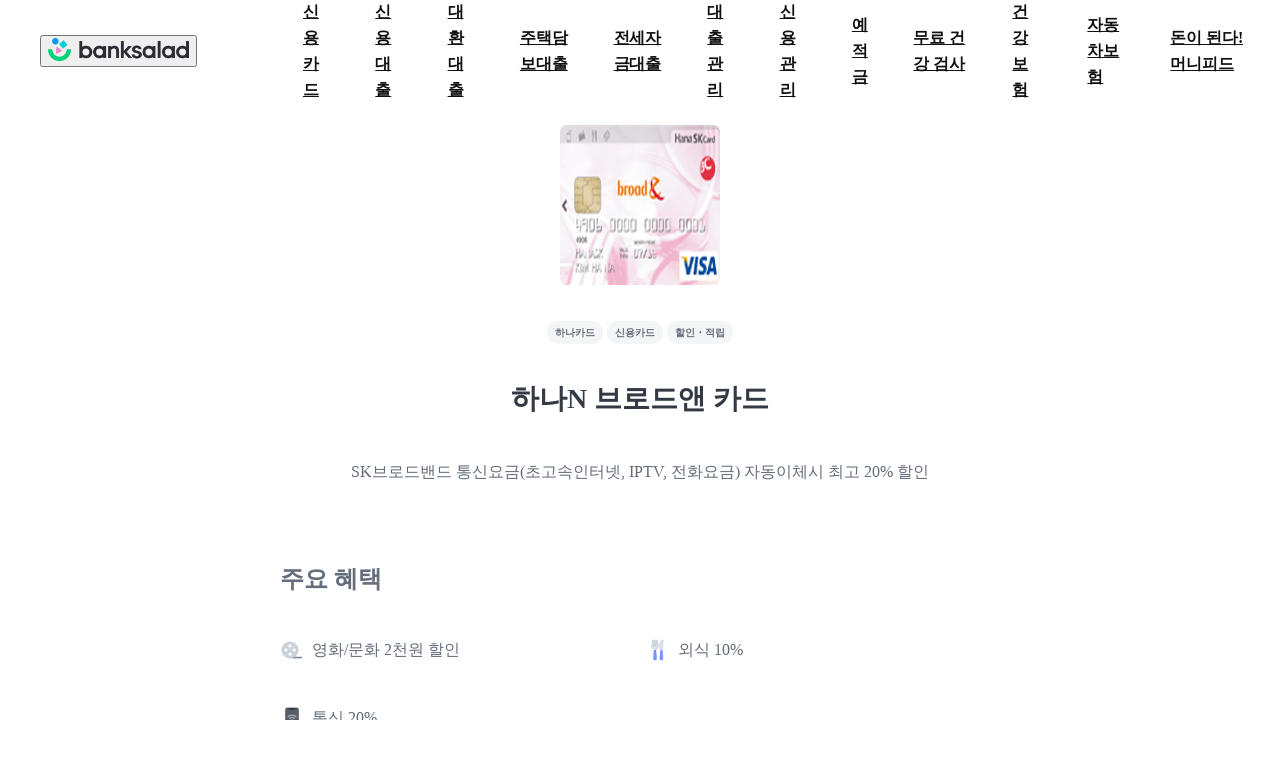

--- FILE ---
content_type: text/html; charset=utf-8
request_url: https://www.banksalad.com/product/cards/CARD002092
body_size: 11884
content:
<!DOCTYPE html><html lang="ko"><head><meta charSet="utf-8"/><meta name="viewport" content="width=device-width, initial-scale=1, maximum-scale=3, minimum-scale=1, user-scalable=no, viewport-fit=cover"/><script type="application/ld+json">{"@context":"http://schema.org","@type":"Organization","name":"뱅크샐러드","url":"https://www.banksalad.com/","sameAs":["https://apps.apple.com/kr/app/%EB%B1%85%ED%81%AC%EC%83%90%EB%9F%AC%EB%93%9C/id1195804784","https://play.google.com/store/apps/details?id=com.rainist.banksalad2","https://corp.banksalad.com/","https://www.instagram.com/banksalad/","https://www.youtube.com/@banksalad","https://post.naver.com/banksalad","https://blog.naver.com/banksalad"]}</script><title>하나카드 하나N 브로드앤 카드 - SK브로드밴드 통신요금(초고속인터넷, IPTV, 전화요금) 자동이체시 최고 20% 할인 | 뱅크샐러드</title><meta name="description" content="하나카드 하나N 브로드앤 카드 - 주요 혜택 · 연회비 · 자주 쓰는 소비로 혜택 금액을 자동으로 계산해 드려요 | 카드 혜택 보기"/><link rel="canonical" href="https://www.banksalad.com/product/cards/CARD002092"/><meta name="twitter:card" content="summary"/><meta name="twitter:site" content="@banksalad"/><meta name="twitter:url" content="https://www.banksalad.com/product/cards/CARD002092"/><meta name="twitter:title" content="하나카드 하나N 브로드앤 카드 - SK브로드밴드 통신요금(초고속인터넷, IPTV, 전화요금) 자동이체시 최고 20% 할인 | 뱅크샐러드"/><meta name="twitter:description" content="하나카드 하나N 브로드앤 카드 - 주요 혜택 · 연회비 · 자주 쓰는 소비로 혜택 금액을 자동으로 계산해 드려요 | 카드 혜택 보기"/><meta name="twitter:image" content="https://cdn.banksalad.com/app/card/shopping-og-card.png"/><meta property="og:title" content="하나카드 하나N 브로드앤 카드 - SK브로드밴드 통신요금(초고속인터넷, IPTV, 전화요금) 자동이체시 최고 20% 할인 | 뱅크샐러드"/><meta property="og:description" content="하나카드 하나N 브로드앤 카드 - 주요 혜택 · 연회비 · 자주 쓰는 소비로 혜택 금액을 자동으로 계산해 드려요 | 카드 혜택 보기"/><meta property="og:url" content="https://www.banksalad.com/product/cards/CARD002092"/><meta property="og:image" content="https://cdn.banksalad.com/app/card/shopping-og-card.png"/><meta property="og:type" content="website"/><meta property="og:site_name" content="뱅크샐러드"/><meta name="keywords" content="하나카드, 하나N 브로드앤 카드"/><meta name="author" content="banksalad"/><meta name="next-head-count" content="20"/><script>
// global scope 오염을 방지하기 위해 IIFE로 작성
(function () {
  /**
   * 쿠기를 얻는 함수
   */
  function getCookie(name) {
    let matches = document.cookie.match(
      new RegExp(
        "(?:^|; )" + name.replace(/([.$?*|{}()[]\/+^])/g, "\$1") + "=([^;]*)",
      ),
    );
    return matches ? decodeURIComponent(matches[1]) : undefined;
  }
  /**
   * 초기 다크모드 여부를 결정하는 함수
   * @returns {boolean} 다크모드 적용 여부
  */
  function shouldInitializeAsDarkMode(){
    const appName = getCookie('banksalad-application-name');
    const isValidAppName = typeof appName === 'string' && appName.length > 0;
    const isDarkMode = window.matchMedia &&
      window.matchMedia('(prefers-color-scheme: dark)').matches;
    return isValidAppName && isDarkMode;
  }
  /**
   * 다크모드 초기화 및 시스템 테마 변경 감지 함수
   */
  function initializeDarkMode() {
    // 초기 다크모드 설정
    if (shouldInitializeAsDarkMode()) {
      document.documentElement.classList.add('dark');
    } else {
      document.documentElement.classList.remove('dark');
    }

    // 시스템 테마 변경 감지
    const darkModeMediaQuery = window.matchMedia('(prefers-color-scheme: dark)');
    darkModeMediaQuery.addEventListener('change', (e) => {
      const appName = getCookie('banksalad-application-name');
      const isValidAppName = typeof appName === 'string' && appName.length > 0;

      if (!isValidAppName) return;

      // 다크모드 변경시에만 클래스 토글
      if (e.matches) {
        document.documentElement.classList.add('dark');
      } else {
        document.documentElement.classList.remove('dark');
      }
    });
  }
  initializeDarkMode();
})();</script><script>
// global scope 오염을 방지하기 위해 IIFE로 작성
(function () {
  function getCookie(name) {
    let matches = document.cookie.match(
      new RegExp(
        "(?:^|; )" + name.replace(/([.$?*|{}()[]\/+^])/g, "\$1") + "=([^;]*)",
      ),
    );
    return matches ? decodeURIComponent(matches[1]) : undefined;
  }
  function getSafeAreaInset() {
    const statusBarHeight = getCookie("banksalad-status-bar-height");
    const navigationBarHeight = getCookie(
      "banksalad-top-navigation-bar-height",
    );
    const safeInsetTop = getCookie("banksalad-safe-area-inset-top");
    const safeInsetBottom = getCookie("banksalad-safe-area-inset-bottom");
    const safeInsetLeft = getCookie("banksalad-safe-area-inset-left");
    const safeInsetRight = getCookie("banksalad-safe-area-inset-right");
    return {
      statusBar: statusBarHeight ? parseInt(statusBarHeight) : null,
      navigationBar: navigationBarHeight ? parseInt(navigationBarHeight) : null,
      top: safeInsetTop ? parseInt(safeInsetTop) : null,
      bottom: safeInsetBottom ? parseInt(safeInsetBottom) : null,
      left: safeInsetLeft ? parseInt(safeInsetLeft) : null,
      right: safeInsetRight ? parseInt(safeInsetRight) : null,
    };
  }
  function getNavigationBarHeight() {
    const navigationBarHeight = getCookie(
      "banksalad-top-navigation-bar-height",
    );
    return {
      navigationBar: navigationBarHeight ? parseInt(navigationBarHeight) : null,
    };
  }
  const { statusBar, top, bottom, left, right } = getSafeAreaInset();
  const { navigationBar } = getNavigationBarHeight();
  const root = document.documentElement;
  typeof statusBar === "number" &&
    root.style.setProperty("--banksalad-status-bar-height", statusBar + "px");
  typeof navigationBar === "number" &&
    root.style.setProperty(
      "--banksalad-top-navigation-bar-height",
      navigationBar + "px",
    );
  typeof top === "number" &&
    root.style.setProperty("--banksalad-safe-area-inset-top", top + "px");
  typeof bottom === "number" &&
    root.style.setProperty("--banksalad-safe-area-inset-bottom", bottom + "px");
  typeof left === "number" &&
    root.style.setProperty("--banksalad-safe-area-inset-left", left + "px");
  typeof right === "number" &&
    root.style.setProperty("--banksalad-safe-area-inset-right", right + "px");
})();</script><meta charSet="UTF-8"/><meta name="apple-mobile-web-app-title" content="Banksalad"/><meta name="google-site-verification" content="EZ3Ngy-eg4XxWQFF8Y7PwPX2cJYbPi4-h6gcis0S0iA"/><link rel="icon" type="image/x-icon" href="https://cdn.banksalad.com/app/meta/introduce-a/favicon.ico"/><link rel="preconnect" href="https://cdn.banksalad.com"/><link rel="preload" as="style" href="https://cdn.banksalad.com/resources/font/pretendard.css"/><link rel="preload" as="font" type="font/woff2" crossorigin="" href="https://cdn.banksalad.com/resources/font/pretendard/Pretendard-ExtraBold.subset.woff2"/><link rel="preload" as="font" type="font/woff2" crossorigin="" href="https://cdn.banksalad.com/resources/font/pretendard/Pretendard-Bold.subset.woff2"/><link rel="preload" as="font" type="font/woff2" crossorigin="" href="https://cdn.banksalad.com/resources/font/pretendard/Pretendard-Medium.subset.woff2"/><link rel="preload" as="font" type="font/woff2" crossorigin="" href="https://cdn.banksalad.com/resources/font/pretendard/Pretendard-Regular.subset.woff2"/><link rel="preload" as="font" type="font/woff2" crossorigin="" href="https://cdn.banksalad.com/resources/font/pretendard/Pretendard-SemiBold.subset.woff2"/><link rel="stylesheet" type="text/css" href="https://cdn.banksalad.com/resources/font/pretendard.css"/><style data-emotion-css=""></style><link rel="preload" href="https://webview-cdn.banksalad.com/banksaladv2/4405ca42ff/_next/static/css/4af9d27b60ec4d2c.css" as="style" crossorigin="anonymous"/><link rel="stylesheet" href="https://webview-cdn.banksalad.com/banksaladv2/4405ca42ff/_next/static/css/4af9d27b60ec4d2c.css" crossorigin="anonymous" data-n-g=""/><noscript data-n-css=""></noscript><script defer="" crossorigin="anonymous" nomodule="" src="https://webview-cdn.banksalad.com/banksaladv2/4405ca42ff/_next/static/chunks/polyfills-42372ed130431b0a.js"></script><script src="https://webview-cdn.banksalad.com/banksaladv2/4405ca42ff/_next/static/chunks/webpack-7b5cf86b402cc8c1.js" defer="" crossorigin="anonymous"></script><script src="https://webview-cdn.banksalad.com/banksaladv2/4405ca42ff/_next/static/chunks/framework-e9a55104781b9fa1.js" defer="" crossorigin="anonymous"></script><script src="https://webview-cdn.banksalad.com/banksaladv2/4405ca42ff/_next/static/chunks/main-19ce2f73f7aadcbf.js" defer="" crossorigin="anonymous"></script><script src="https://webview-cdn.banksalad.com/banksaladv2/4405ca42ff/_next/static/chunks/pages/_app-56635aee22f2cda8.js" defer="" crossorigin="anonymous"></script><script src="https://webview-cdn.banksalad.com/banksaladv2/4405ca42ff/_next/static/chunks/5842-53dfdc67a8fbac68.js" defer="" crossorigin="anonymous"></script><script src="https://webview-cdn.banksalad.com/banksaladv2/4405ca42ff/_next/static/chunks/5408-04c8d02f613d7a57.js" defer="" crossorigin="anonymous"></script><script src="https://webview-cdn.banksalad.com/banksaladv2/4405ca42ff/_next/static/chunks/217-cf183ad39e188d29.js" defer="" crossorigin="anonymous"></script><script src="https://webview-cdn.banksalad.com/banksaladv2/4405ca42ff/_next/static/chunks/4189-4620765bcb155b7a.js" defer="" crossorigin="anonymous"></script><script src="https://webview-cdn.banksalad.com/banksaladv2/4405ca42ff/_next/static/chunks/9114-be9fdb3801adb3f5.js" defer="" crossorigin="anonymous"></script><script src="https://webview-cdn.banksalad.com/banksaladv2/4405ca42ff/_next/static/chunks/9505-55bc0e2e968a7772.js" defer="" crossorigin="anonymous"></script><script src="https://webview-cdn.banksalad.com/banksaladv2/4405ca42ff/_next/static/chunks/3353-5dafd268f760316a.js" defer="" crossorigin="anonymous"></script><script src="https://webview-cdn.banksalad.com/banksaladv2/4405ca42ff/_next/static/chunks/62-a3f541b192b31d98.js" defer="" crossorigin="anonymous"></script><script src="https://webview-cdn.banksalad.com/banksaladv2/4405ca42ff/_next/static/chunks/3474-1146303db56d786f.js" defer="" crossorigin="anonymous"></script><script src="https://webview-cdn.banksalad.com/banksaladv2/4405ca42ff/_next/static/chunks/6540-9dd966a790f96f38.js" defer="" crossorigin="anonymous"></script><script src="https://webview-cdn.banksalad.com/banksaladv2/4405ca42ff/_next/static/chunks/2330-10d1510f77c2238f.js" defer="" crossorigin="anonymous"></script><script src="https://webview-cdn.banksalad.com/banksaladv2/4405ca42ff/_next/static/chunks/6095-9663d204387d90dc.js" defer="" crossorigin="anonymous"></script><script src="https://webview-cdn.banksalad.com/banksaladv2/4405ca42ff/_next/static/chunks/2222-e7b9daa5a164c233.js" defer="" crossorigin="anonymous"></script><script src="https://webview-cdn.banksalad.com/banksaladv2/4405ca42ff/_next/static/chunks/5295-0f7a916e515c0d8b.js" defer="" crossorigin="anonymous"></script><script src="https://webview-cdn.banksalad.com/banksaladv2/4405ca42ff/_next/static/chunks/4465-5c7ced7970b4e456.js" defer="" crossorigin="anonymous"></script><script src="https://webview-cdn.banksalad.com/banksaladv2/4405ca42ff/_next/static/chunks/pages/product/cards/%5BproductGuid%5D-a8fc9188ba0b1d9e.js" defer="" crossorigin="anonymous"></script><script src="https://webview-cdn.banksalad.com/banksaladv2/4405ca42ff/_next/static/_uPrxuaF6NdiwhBhtx7x4/_buildManifest.js" defer="" crossorigin="anonymous"></script><script src="https://webview-cdn.banksalad.com/banksaladv2/4405ca42ff/_next/static/_uPrxuaF6NdiwhBhtx7x4/_ssgManifest.js" defer="" crossorigin="anonymous"></script><style id="__jsx-3133506212">input{color:rgb(var(--color-black-000));}</style><style id="__jsx-4263901315">*{-webkit-user-select:auto;-moz-user-select:auto;-ms-user-select:auto;user-select:auto;}</style></head><body class="bg-white-900"><style id="__jsx-3133506212">input{color:rgb(var(--color-black-000));}</style><style id="__jsx-4263901315">*{-webkit-user-select:auto;-moz-user-select:auto;-ms-user-select:auto;user-select:auto;}</style><div id="__next"><script id="naver-ad" type="text/javascript" src="//wcs.naver.net/wcslog.js"></script><script type="text/javascript">
    if(!wcs_add) var wcs_add = {};
    wcs_add["wa"] = "s_1b6a9ff22e37";
    if (!_nasa) var _nasa={};
    if (window.wcs) {
      wcs.inflow("www.banksalad.com");
      wcs_do(_nasa);
    }
    </script><style>
        @media screen and (max-width: 960px) {
          nav#desktop-gnb {
            display: none;
          }
        }

        @media screen and (min-width: 961px) {
          nav#mobile-gnb {
            display: none;
          }
        }
      </style><nav class="w-full h-[85px] z-[50] sticky top-0 left-0 flex bg-white-900 items-center" id="desktop-gnb"><button class="ml-[32px] mr-[44px] flex-shrink-0 cursor-pointer"><picture class="dark:hidden"><img alt="뱅크샐러드" draggable="false" loading="lazy" width="141" height="23" decoding="async" data-nimg="1" class="pointer-events-none invisible select-none" style="color:transparent;width:141px;height:23px" srcSet="https://cdn.banksalad.com/cdn-cgi/image/width=256,metadata=none,format=webp,onerror=redirect/graphic/color/illustration/setting/banksalad-signature1.png 1x, https://cdn.banksalad.com/cdn-cgi/image/width=384,metadata=none,format=webp,onerror=redirect/graphic/color/illustration/setting/banksalad-signature1.png 2x" src="https://cdn.banksalad.com/cdn-cgi/image/width=384,metadata=none,format=webp,onerror=redirect/graphic/color/illustration/setting/banksalad-signature1.png"/></picture><picture class="hidden dark:block"><img alt="뱅크샐러드" draggable="false" loading="lazy" width="141" height="23" decoding="async" data-nimg="1" class="pointer-events-none invisible select-none" style="color:transparent;width:141px;height:23px" srcSet="https://cdn.banksalad.com/cdn-cgi/image/width=256,metadata=none,format=webp,onerror=redirect/graphic/color/illustration/setting/banksalad-signature1.png 1x, https://cdn.banksalad.com/cdn-cgi/image/width=384,metadata=none,format=webp,onerror=redirect/graphic/color/illustration/setting/banksalad-signature1.png 2x" src="https://cdn.banksalad.com/cdn-cgi/image/width=384,metadata=none,format=webp,onerror=redirect/graphic/color/illustration/setting/banksalad-signature1.png"/></picture></button><ul class="flex h-full"><li class="h-full flex items-center [&amp;:hover~div#dim]:opacity-[0.6] [&amp;:hover&gt;a#gnb-title]:text-green-100"><a class="pl-[22px] pr-[22px] text-body-16 font-bold text-gray-050 cursor-pointer" id="gnb-title" href="https://www.banksalad.com/chart/cards?tab=event" target="_self">신용카드</a></li><li class="h-full flex items-center [&amp;:hover~div#dim]:opacity-[0.6] [&amp;:hover&gt;a#gnb-title]:text-green-100"><a class="pl-[22px] pr-[22px] text-body-16 font-bold text-gray-050 cursor-pointer" id="gnb-title" href="/loan/prequalification/credit" target="_self">신용대출</a></li><li class="h-full flex items-center [&amp;:hover~div#dim]:opacity-[0.6] [&amp;:hover&gt;a#gnb-title]:text-green-100"><a class="pl-[22px] pr-[22px] text-body-16 font-bold text-gray-050 cursor-pointer" id="gnb-title" href="/loan/refinancing/intro" target="_self">대환대출</a></li><li class="h-full flex items-center [&amp;:hover~div#dim]:opacity-[0.6] [&amp;:hover&gt;a#gnb-title]:text-green-100"><a class="pl-[22px] pr-[22px] text-body-16 font-bold text-gray-050 cursor-pointer" id="gnb-title" href="/loan/prequalification/mortgage" target="_self">주택담보대출</a></li><li class="h-full flex items-center [&amp;:hover~div#dim]:opacity-[0.6] [&amp;:hover&gt;a#gnb-title]:text-green-100"><a class="pl-[22px] pr-[22px] text-body-16 font-bold text-gray-050 cursor-pointer" id="gnb-title" href="/loan/prequalification/jeonse" target="_self">전세자금대출</a></li><li class="h-full flex items-center [&amp;:hover~div#dim]:opacity-[0.6] [&amp;:hover&gt;a#gnb-title]:text-green-100"><a class="pl-[22px] pr-[22px] text-body-16 font-bold text-gray-050 cursor-pointer" id="gnb-title" href="/loan/assets" target="_self">대출관리</a></li><li class="h-full flex items-center [&amp;:hover~div#dim]:opacity-[0.6] [&amp;:hover&gt;a#gnb-title]:text-green-100"><a class="pl-[22px] pr-[22px] text-body-16 font-bold text-gray-050 cursor-pointer" id="gnb-title" href="/credit/" target="_self">신용관리</a></li><li class="h-full flex items-center [&amp;:hover~div#dim]:opacity-[0.6] [&amp;:hover&gt;a#gnb-title]:text-green-100"><a class="pl-[22px] pr-[22px] text-body-16 font-bold text-gray-050 cursor-pointer" id="gnb-title" href="https://www.banksalad.com/chart/deposits" target="_self">예적금</a></li><li class="h-full flex items-center [&amp;:hover~div#dim]:opacity-[0.6] [&amp;:hover&gt;a#gnb-title]:text-green-100"><a class="pl-[22px] pr-[22px] text-body-16 font-bold text-gray-050 cursor-pointer" id="gnb-title" href="https://www.banksalad.com/health/dtc-genetic-testing" target="_blank">무료 건강 검사</a></li><li class="h-full flex items-center [&amp;:hover~div#dim]:opacity-[0.6] [&amp;:hover&gt;a#gnb-title]:text-green-100"><a class="pl-[22px] pr-[22px] text-body-16 font-bold text-gray-050 cursor-pointer" id="gnb-title" href="/health/insurance" target="_self">건강 보험</a></li><li class="h-full flex items-center [&amp;:hover~div#dim]:opacity-[0.6] [&amp;:hover&gt;a#gnb-title]:text-green-100"><a class="pl-[22px] pr-[22px] text-body-16 font-bold text-gray-050 cursor-pointer" id="gnb-title" href="https://www.banksalad.com/car-insurance/prequalification" target="_self">자동차보험</a></li><li class="h-full flex items-center [&amp;:hover~div#dim]:opacity-[0.6] [&amp;:hover&gt;a#gnb-title]:text-green-100"><a class="pl-[22px] pr-[22px] text-body-16 font-bold text-gray-050 cursor-pointer" id="gnb-title" href="https://www.banksalad.com/articles/home" target="_self">돈이 된다! 머니피드</a></li><div class="h-full w-full bg-gray-050 opacity-0 fixed hidden left-0 transition-[visibility] duration-400 ease-in-out top-[85px]" id="dim"></div></ul></nav><nav class="h-[60px] z-[40] sticky top-0 left-0" id="mobile-gnb"><header class="fixed top-0 left-0 w-full flex justify-between items-center pl-[20px] pr-[20px] bg-white-900 h-[60px] z-[41]"><button class="mr-[44px] cursor-pointer visible"><picture class="dark:hidden"><img alt="뱅크샐러드" draggable="false" loading="lazy" width="141" height="23" decoding="async" data-nimg="1" class="pointer-events-none invisible select-none" style="color:transparent;width:141px;height:23px" srcSet="https://cdn.banksalad.com/cdn-cgi/image/width=256,metadata=none,format=webp,onerror=redirect/graphic/color/illustration/setting/banksalad-signature1.png 1x, https://cdn.banksalad.com/cdn-cgi/image/width=384,metadata=none,format=webp,onerror=redirect/graphic/color/illustration/setting/banksalad-signature1.png 2x" src="https://cdn.banksalad.com/cdn-cgi/image/width=384,metadata=none,format=webp,onerror=redirect/graphic/color/illustration/setting/banksalad-signature1.png"/></picture><picture class="hidden dark:block"><img alt="뱅크샐러드" draggable="false" loading="lazy" width="141" height="23" decoding="async" data-nimg="1" class="pointer-events-none invisible select-none" style="color:transparent;width:141px;height:23px" srcSet="https://cdn.banksalad.com/cdn-cgi/image/width=256,metadata=none,format=webp,onerror=redirect/graphic/color/illustration/setting/banksalad-signature1.png 1x, https://cdn.banksalad.com/cdn-cgi/image/width=384,metadata=none,format=webp,onerror=redirect/graphic/color/illustration/setting/banksalad-signature1.png 2x" src="https://cdn.banksalad.com/cdn-cgi/image/width=384,metadata=none,format=webp,onerror=redirect/graphic/color/illustration/setting/banksalad-signature1.png"/></picture></button><button type="button" class="flex"><svg width="24" height="24" viewBox="0 0 24 24" fill="none" class="text-undefined " aria-label="전체탭 활성화하기"><title id="BdsMonoBottomNavigationMenuOffLarge1Svg-title">전체탭 활성화하기</title><path fill-rule="evenodd" clip-rule="evenodd" d="M4 5.478c0-.393.318-.711.711-.711H19.29a.711.711 0 0 1 0 1.422H4.71A.711.711 0 0 1 4 5.478ZM4 11.9c0-.393.318-.711.711-.711H19.29a.711.711 0 1 1 0 1.422H4.71a.711.711 0 0 1-.711-.71ZM4 18.322c0-.393.318-.711.711-.711H19.29a.711.711 0 0 1 0 1.422H4.71A.711.711 0 0 1 4 18.322Z" fill="currentColor"></path></svg></button></header><div class="w-full fixed bg-white-900 overflow-y-auto overscroll-contain h-[calc(100vh-60px)] top-[60px] z-[50] pb-[max(120px,env(safe-area-inset-bottom))] transition-[opacity,visibility] duration-400 ease-out invisible opacity-0"><ul class="transition-transform duration-400 translate-y-[24px]"><li><button class="relative after:absolute after:pointer-events-none after:w-full after:h-full after:opacity-0 after:left-0 after:top-0 after:content-[&quot;&quot;] after:bg-[black] after:rounded-[inherit] after:transition-opacity after:duration-100 after:delay-0 active:enabled:after:!opacity-[0.04] fine-hover:enabled:after:opacity-[0.04] flex justify-between items-center h-[60px] w-full pl-[20px] pr-[20px]" type="button"><div class="flex"><picture class="dark:hidden"><img alt="credit-card" draggable="false" loading="lazy" width="28" height="28" decoding="async" data-nimg="1" class="pointer-events-none invisible select-none" style="color:transparent;width:28px;height:28px" srcSet="https://cdn.banksalad.com/cdn-cgi/image/width=32,metadata=none,format=webp,onerror=redirect/graphic/color/icon/credit-card/original.png 1x, https://cdn.banksalad.com/cdn-cgi/image/width=64,metadata=none,format=webp,onerror=redirect/graphic/color/icon/credit-card/original.png 2x" src="https://cdn.banksalad.com/cdn-cgi/image/width=64,metadata=none,format=webp,onerror=redirect/graphic/color/icon/credit-card/original.png"/></picture><picture class="hidden dark:block"><img alt="credit-card" draggable="false" loading="lazy" width="28" height="28" decoding="async" data-nimg="1" class="pointer-events-none invisible select-none" style="color:transparent;width:28px;height:28px" srcSet="https://cdn.banksalad.com/cdn-cgi/image/width=32,metadata=none,format=webp,onerror=redirect/graphic/color/icon/credit-card/original-darkmode.png 1x, https://cdn.banksalad.com/cdn-cgi/image/width=64,metadata=none,format=webp,onerror=redirect/graphic/color/icon/credit-card/original-darkmode.png 2x" src="https://cdn.banksalad.com/cdn-cgi/image/width=64,metadata=none,format=webp,onerror=redirect/graphic/color/icon/credit-card/original-darkmode.png"/></picture><p class="pl-[8px] font-extrabold text-body-18 text-gray-100">신용카드</p></div><div class="transition-[transform_150ms_ease-out] transform-rotate-[180deg]"><svg width="24" height="24" viewBox="0 0 24 24" fill="none" class="text-undefined " aria-label="접기"><title id="BdsMonoCommonArrowUpLarge1Svg-title">접기</title><path fill-rule="evenodd" clip-rule="evenodd" d="m12 10.44 5.035 5.06.965-.97-6-6.03-6 6.03.966.97L12 10.44Z" fill="currentColor"></path></svg></div></button></li><li><button class="relative after:absolute after:pointer-events-none after:w-full after:h-full after:opacity-0 after:left-0 after:top-0 after:content-[&quot;&quot;] after:bg-[black] after:rounded-[inherit] after:transition-opacity after:duration-100 after:delay-0 active:enabled:after:!opacity-[0.04] fine-hover:enabled:after:opacity-[0.04] flex justify-between items-center h-[60px] w-full pl-[20px] pr-[20px]" type="button"><div class="flex"><picture class="dark:hidden"><img alt="gauge-won" draggable="false" loading="lazy" width="28" height="28" decoding="async" data-nimg="1" class="pointer-events-none invisible select-none" style="color:transparent;width:28px;height:28px" srcSet="https://cdn.banksalad.com/cdn-cgi/image/width=32,metadata=none,format=webp,onerror=redirect/graphic/color/icon/gauge-won/original.png 1x, https://cdn.banksalad.com/cdn-cgi/image/width=64,metadata=none,format=webp,onerror=redirect/graphic/color/icon/gauge-won/original.png 2x" src="https://cdn.banksalad.com/cdn-cgi/image/width=64,metadata=none,format=webp,onerror=redirect/graphic/color/icon/gauge-won/original.png"/></picture><picture class="hidden dark:block"><img alt="gauge-won" draggable="false" loading="lazy" width="28" height="28" decoding="async" data-nimg="1" class="pointer-events-none invisible select-none" style="color:transparent;width:28px;height:28px" srcSet="https://cdn.banksalad.com/cdn-cgi/image/width=32,metadata=none,format=webp,onerror=redirect/graphic/color/icon/gauge-won/original-darkmode.png 1x, https://cdn.banksalad.com/cdn-cgi/image/width=64,metadata=none,format=webp,onerror=redirect/graphic/color/icon/gauge-won/original-darkmode.png 2x" src="https://cdn.banksalad.com/cdn-cgi/image/width=64,metadata=none,format=webp,onerror=redirect/graphic/color/icon/gauge-won/original-darkmode.png"/></picture><p class="pl-[8px] font-extrabold text-body-18 text-gray-100">신용대출</p></div><div class="transition-[transform_150ms_ease-out] transform-rotate-[180deg]"><svg width="24" height="24" viewBox="0 0 24 24" fill="none" class="text-undefined " aria-label="접기"><title id="BdsMonoCommonArrowUpLarge1Svg-title">접기</title><path fill-rule="evenodd" clip-rule="evenodd" d="m12 10.44 5.035 5.06.965-.97-6-6.03-6 6.03.966.97L12 10.44Z" fill="currentColor"></path></svg></div></button></li><li><button class="relative after:absolute after:pointer-events-none after:w-full after:h-full after:opacity-0 after:left-0 after:top-0 after:content-[&quot;&quot;] after:bg-[black] after:rounded-[inherit] after:transition-opacity after:duration-100 after:delay-0 active:enabled:after:!opacity-[0.04] fine-hover:enabled:after:opacity-[0.04] flex justify-between items-center h-[60px] w-full pl-[20px] pr-[20px]" type="button"><div class="flex"><picture class="dark:hidden"><img alt="arrow-circle-path-coin-won" draggable="false" loading="lazy" width="28" height="28" decoding="async" data-nimg="1" class="pointer-events-none invisible select-none" style="color:transparent;width:28px;height:28px" srcSet="https://cdn.banksalad.com/cdn-cgi/image/width=32,metadata=none,format=webp,onerror=redirect/graphic/color/icon/arrow-circle-path-coin-won/original.png 1x, https://cdn.banksalad.com/cdn-cgi/image/width=64,metadata=none,format=webp,onerror=redirect/graphic/color/icon/arrow-circle-path-coin-won/original.png 2x" src="https://cdn.banksalad.com/cdn-cgi/image/width=64,metadata=none,format=webp,onerror=redirect/graphic/color/icon/arrow-circle-path-coin-won/original.png"/></picture><picture class="hidden dark:block"><img alt="arrow-circle-path-coin-won" draggable="false" loading="lazy" width="28" height="28" decoding="async" data-nimg="1" class="pointer-events-none invisible select-none" style="color:transparent;width:28px;height:28px" srcSet="https://cdn.banksalad.com/cdn-cgi/image/width=32,metadata=none,format=webp,onerror=redirect/graphic/color/icon/arrow-circle-path-coin-won/original-darkmode.png 1x, https://cdn.banksalad.com/cdn-cgi/image/width=64,metadata=none,format=webp,onerror=redirect/graphic/color/icon/arrow-circle-path-coin-won/original-darkmode.png 2x" src="https://cdn.banksalad.com/cdn-cgi/image/width=64,metadata=none,format=webp,onerror=redirect/graphic/color/icon/arrow-circle-path-coin-won/original-darkmode.png"/></picture><p class="pl-[8px] font-extrabold text-body-18 text-gray-100">대환대출</p></div><div class="transition-[transform_150ms_ease-out] transform-rotate-[180deg]"><svg width="24" height="24" viewBox="0 0 24 24" fill="none" class="text-undefined " aria-label="접기"><title id="BdsMonoCommonArrowUpLarge1Svg-title">접기</title><path fill-rule="evenodd" clip-rule="evenodd" d="m12 10.44 5.035 5.06.965-.97-6-6.03-6 6.03.966.97L12 10.44Z" fill="currentColor"></path></svg></div></button></li><li><button class="relative after:absolute after:pointer-events-none after:w-full after:h-full after:opacity-0 after:left-0 after:top-0 after:content-[&quot;&quot;] after:bg-[black] after:rounded-[inherit] after:transition-opacity after:duration-100 after:delay-0 active:enabled:after:!opacity-[0.04] fine-hover:enabled:after:opacity-[0.04] flex justify-between items-center h-[60px] w-full pl-[20px] pr-[20px]" type="button"><div class="flex"><picture class="dark:hidden"><img alt="apartment" draggable="false" loading="lazy" width="28" height="28" decoding="async" data-nimg="1" class="pointer-events-none invisible select-none" style="color:transparent;width:28px;height:28px" srcSet="https://cdn.banksalad.com/cdn-cgi/image/width=32,metadata=none,format=webp,onerror=redirect/graphic/color/icon/apartment/original.png 1x, https://cdn.banksalad.com/cdn-cgi/image/width=64,metadata=none,format=webp,onerror=redirect/graphic/color/icon/apartment/original.png 2x" src="https://cdn.banksalad.com/cdn-cgi/image/width=64,metadata=none,format=webp,onerror=redirect/graphic/color/icon/apartment/original.png"/></picture><picture class="hidden dark:block"><img alt="apartment" draggable="false" loading="lazy" width="28" height="28" decoding="async" data-nimg="1" class="pointer-events-none invisible select-none" style="color:transparent;width:28px;height:28px" srcSet="https://cdn.banksalad.com/cdn-cgi/image/width=32,metadata=none,format=webp,onerror=redirect/graphic/color/icon/apartment/original-darkmode.png 1x, https://cdn.banksalad.com/cdn-cgi/image/width=64,metadata=none,format=webp,onerror=redirect/graphic/color/icon/apartment/original-darkmode.png 2x" src="https://cdn.banksalad.com/cdn-cgi/image/width=64,metadata=none,format=webp,onerror=redirect/graphic/color/icon/apartment/original-darkmode.png"/></picture><p class="pl-[8px] font-extrabold text-body-18 text-gray-100">주택담보대출</p></div><div class="transition-[transform_150ms_ease-out] transform-rotate-[180deg]"><svg width="24" height="24" viewBox="0 0 24 24" fill="none" class="text-undefined " aria-label="접기"><title id="BdsMonoCommonArrowUpLarge1Svg-title">접기</title><path fill-rule="evenodd" clip-rule="evenodd" d="m12 10.44 5.035 5.06.965-.97-6-6.03-6 6.03.966.97L12 10.44Z" fill="currentColor"></path></svg></div></button></li><li><button class="relative after:absolute after:pointer-events-none after:w-full after:h-full after:opacity-0 after:left-0 after:top-0 after:content-[&quot;&quot;] after:bg-[black] after:rounded-[inherit] after:transition-opacity after:duration-100 after:delay-0 active:enabled:after:!opacity-[0.04] fine-hover:enabled:after:opacity-[0.04] flex justify-between items-center h-[60px] w-full pl-[20px] pr-[20px]" type="button"><div class="flex"><picture class="dark:hidden"><img alt="apartment-money-bag-percent" draggable="false" loading="lazy" width="28" height="28" decoding="async" data-nimg="1" class="pointer-events-none invisible select-none" style="color:transparent;width:28px;height:28px" srcSet="https://cdn.banksalad.com/cdn-cgi/image/width=32,metadata=none,format=webp,onerror=redirect/graphic/color/icon/apartment-money-bag-percent/original.png 1x, https://cdn.banksalad.com/cdn-cgi/image/width=64,metadata=none,format=webp,onerror=redirect/graphic/color/icon/apartment-money-bag-percent/original.png 2x" src="https://cdn.banksalad.com/cdn-cgi/image/width=64,metadata=none,format=webp,onerror=redirect/graphic/color/icon/apartment-money-bag-percent/original.png"/></picture><picture class="hidden dark:block"><img alt="apartment-money-bag-percent" draggable="false" loading="lazy" width="28" height="28" decoding="async" data-nimg="1" class="pointer-events-none invisible select-none" style="color:transparent;width:28px;height:28px" srcSet="https://cdn.banksalad.com/cdn-cgi/image/width=32,metadata=none,format=webp,onerror=redirect/graphic/color/icon/apartment-money-bag-percent/original-darkmode.png 1x, https://cdn.banksalad.com/cdn-cgi/image/width=64,metadata=none,format=webp,onerror=redirect/graphic/color/icon/apartment-money-bag-percent/original-darkmode.png 2x" src="https://cdn.banksalad.com/cdn-cgi/image/width=64,metadata=none,format=webp,onerror=redirect/graphic/color/icon/apartment-money-bag-percent/original-darkmode.png"/></picture><p class="pl-[8px] font-extrabold text-body-18 text-gray-100">전세자금대출</p></div><div class="transition-[transform_150ms_ease-out] transform-rotate-[180deg]"><svg width="24" height="24" viewBox="0 0 24 24" fill="none" class="text-undefined " aria-label="접기"><title id="BdsMonoCommonArrowUpLarge1Svg-title">접기</title><path fill-rule="evenodd" clip-rule="evenodd" d="m12 10.44 5.035 5.06.965-.97-6-6.03-6 6.03.966.97L12 10.44Z" fill="currentColor"></path></svg></div></button></li><li><button class="relative after:absolute after:pointer-events-none after:w-full after:h-full after:opacity-0 after:left-0 after:top-0 after:content-[&quot;&quot;] after:bg-[black] after:rounded-[inherit] after:transition-opacity after:duration-100 after:delay-0 active:enabled:after:!opacity-[0.04] fine-hover:enabled:after:opacity-[0.04] flex justify-between items-center h-[60px] w-full pl-[20px] pr-[20px]" type="button"><div class="flex"><picture class="dark:hidden"><img alt="bust-in-silhouette-bag-won-lightblue" draggable="false" loading="lazy" width="28" height="28" decoding="async" data-nimg="1" class="pointer-events-none invisible select-none" style="color:transparent;width:28px;height:28px" srcSet="https://cdn.banksalad.com/cdn-cgi/image/width=32,metadata=none,format=webp,onerror=redirect/graphic/color/icon/bust-in-silhouette-bag-won-lightblue/original.png 1x, https://cdn.banksalad.com/cdn-cgi/image/width=64,metadata=none,format=webp,onerror=redirect/graphic/color/icon/bust-in-silhouette-bag-won-lightblue/original.png 2x" src="https://cdn.banksalad.com/cdn-cgi/image/width=64,metadata=none,format=webp,onerror=redirect/graphic/color/icon/bust-in-silhouette-bag-won-lightblue/original.png"/></picture><picture class="hidden dark:block"><img alt="bust-in-silhouette-bag-won-lightblue" draggable="false" loading="lazy" width="28" height="28" decoding="async" data-nimg="1" class="pointer-events-none invisible select-none" style="color:transparent;width:28px;height:28px" srcSet="https://cdn.banksalad.com/cdn-cgi/image/width=32,metadata=none,format=webp,onerror=redirect/graphic/color/icon/bust-in-silhouette-bag-won-lightblue/original-darkmode.png 1x, https://cdn.banksalad.com/cdn-cgi/image/width=64,metadata=none,format=webp,onerror=redirect/graphic/color/icon/bust-in-silhouette-bag-won-lightblue/original-darkmode.png 2x" src="https://cdn.banksalad.com/cdn-cgi/image/width=64,metadata=none,format=webp,onerror=redirect/graphic/color/icon/bust-in-silhouette-bag-won-lightblue/original-darkmode.png"/></picture><p class="pl-[8px] font-extrabold text-body-18 text-gray-100">대출관리</p></div><div class="transition-[transform_150ms_ease-out] transform-rotate-[180deg]"><svg width="24" height="24" viewBox="0 0 24 24" fill="none" class="text-undefined " aria-label="접기"><title id="BdsMonoCommonArrowUpLarge1Svg-title">접기</title><path fill-rule="evenodd" clip-rule="evenodd" d="m12 10.44 5.035 5.06.965-.97-6-6.03-6 6.03.966.97L12 10.44Z" fill="currentColor"></path></svg></div></button></li><li><button class="relative after:absolute after:pointer-events-none after:w-full after:h-full after:opacity-0 after:left-0 after:top-0 after:content-[&quot;&quot;] after:bg-[black] after:rounded-[inherit] after:transition-opacity after:duration-100 after:delay-0 active:enabled:after:!opacity-[0.04] fine-hover:enabled:after:opacity-[0.04] flex justify-between items-center h-[60px] w-full pl-[20px] pr-[20px]" type="button"><div class="flex"><picture class="dark:hidden"><img alt="신용관리 아이콘" draggable="false" loading="lazy" width="24" height="24" decoding="async" data-nimg="1" class="pointer-events-none invisible select-none" style="color:transparent;width:24px;height:24px" srcSet="https://cdn.banksalad.com/cdn-cgi/image/width=32,metadata=none,format=webp,onerror=redirect/graphic/color/icon/gauge-check-mark/original.svg 1x, https://cdn.banksalad.com/cdn-cgi/image/width=48,metadata=none,format=webp,onerror=redirect/graphic/color/icon/gauge-check-mark/original.svg 2x" src="https://cdn.banksalad.com/cdn-cgi/image/width=48,metadata=none,format=webp,onerror=redirect/graphic/color/icon/gauge-check-mark/original.svg"/></picture><picture class="hidden dark:block"><img alt="신용관리 아이콘" draggable="false" loading="lazy" width="24" height="24" decoding="async" data-nimg="1" class="pointer-events-none invisible select-none" style="color:transparent;width:24px;height:24px" srcSet="https://cdn.banksalad.com/cdn-cgi/image/width=32,metadata=none,format=webp,onerror=redirect/graphic/color/icon/gauge-check-mark/original-darkmode.svg 1x, https://cdn.banksalad.com/cdn-cgi/image/width=48,metadata=none,format=webp,onerror=redirect/graphic/color/icon/gauge-check-mark/original-darkmode.svg 2x" src="https://cdn.banksalad.com/cdn-cgi/image/width=48,metadata=none,format=webp,onerror=redirect/graphic/color/icon/gauge-check-mark/original-darkmode.svg"/></picture><p class="pl-[8px] font-extrabold text-body-18 text-gray-100">신용관리</p></div><div class="transition-[transform_150ms_ease-out] transform-rotate-[180deg]"><svg width="24" height="24" viewBox="0 0 24 24" fill="none" class="text-undefined " aria-label="접기"><title id="BdsMonoCommonArrowUpLarge1Svg-title">접기</title><path fill-rule="evenodd" clip-rule="evenodd" d="m12 10.44 5.035 5.06.965-.97-6-6.03-6 6.03.966.97L12 10.44Z" fill="currentColor"></path></svg></div></button></li><li><button class="relative after:absolute after:pointer-events-none after:w-full after:h-full after:opacity-0 after:left-0 after:top-0 after:content-[&quot;&quot;] after:bg-[black] after:rounded-[inherit] after:transition-opacity after:duration-100 after:delay-0 active:enabled:after:!opacity-[0.04] fine-hover:enabled:after:opacity-[0.04] flex justify-between items-center h-[60px] w-full pl-[20px] pr-[20px]" type="button"><div class="flex"><picture class="dark:hidden"><img alt="pig-won-coin" draggable="false" loading="lazy" width="28" height="28" decoding="async" data-nimg="1" class="pointer-events-none invisible select-none" style="color:transparent;width:28px;height:28px" srcSet="https://cdn.banksalad.com/cdn-cgi/image/width=32,metadata=none,format=webp,onerror=redirect/graphic/color/icon/pig-won-coin/original.png 1x, https://cdn.banksalad.com/cdn-cgi/image/width=64,metadata=none,format=webp,onerror=redirect/graphic/color/icon/pig-won-coin/original.png 2x" src="https://cdn.banksalad.com/cdn-cgi/image/width=64,metadata=none,format=webp,onerror=redirect/graphic/color/icon/pig-won-coin/original.png"/></picture><picture class="hidden dark:block"><img alt="pig-won-coin" draggable="false" loading="lazy" width="28" height="28" decoding="async" data-nimg="1" class="pointer-events-none invisible select-none" style="color:transparent;width:28px;height:28px" srcSet="https://cdn.banksalad.com/cdn-cgi/image/width=32,metadata=none,format=webp,onerror=redirect/graphic/color/icon/pig-won-coin/original-darkmode.png 1x, https://cdn.banksalad.com/cdn-cgi/image/width=64,metadata=none,format=webp,onerror=redirect/graphic/color/icon/pig-won-coin/original-darkmode.png 2x" src="https://cdn.banksalad.com/cdn-cgi/image/width=64,metadata=none,format=webp,onerror=redirect/graphic/color/icon/pig-won-coin/original-darkmode.png"/></picture><p class="pl-[8px] font-extrabold text-body-18 text-gray-100">예적금</p></div><div class="transition-[transform_150ms_ease-out] transform-rotate-[180deg]"><svg width="24" height="24" viewBox="0 0 24 24" fill="none" class="text-undefined " aria-label="접기"><title id="BdsMonoCommonArrowUpLarge1Svg-title">접기</title><path fill-rule="evenodd" clip-rule="evenodd" d="m12 10.44 5.035 5.06.965-.97-6-6.03-6 6.03.966.97L12 10.44Z" fill="currentColor"></path></svg></div></button></li><li><a class="relative after:absolute after:pointer-events-none after:w-full after:h-full after:opacity-0 after:left-0 after:top-0 after:content-[&quot;&quot;] after:bg-[black] after:rounded-[inherit] after:transition-opacity after:duration-100 after:delay-0 active:enabled:after:!opacity-[0.04] fine-hover:enabled:after:opacity-[0.04] block justify-between items-center h-[60px] w-full pl-[20px] pr-[20px]" href="https://www.banksalad.com/health/dtc-genetic-testing" target="_blank"><div class="flex"><picture class="dark:hidden"><img alt="dna" draggable="false" loading="lazy" width="28" height="28" decoding="async" data-nimg="1" class="pointer-events-none invisible select-none" style="color:transparent;width:28px;height:28px" srcSet="https://cdn.banksalad.com/cdn-cgi/image/width=32,metadata=none,format=webp,onerror=redirect/graphic/color/icon/dna/original.png 1x, https://cdn.banksalad.com/cdn-cgi/image/width=64,metadata=none,format=webp,onerror=redirect/graphic/color/icon/dna/original.png 2x" src="https://cdn.banksalad.com/cdn-cgi/image/width=64,metadata=none,format=webp,onerror=redirect/graphic/color/icon/dna/original.png"/></picture><picture class="hidden dark:block"><img alt="dna" draggable="false" loading="lazy" width="28" height="28" decoding="async" data-nimg="1" class="pointer-events-none invisible select-none" style="color:transparent;width:28px;height:28px" srcSet="https://cdn.banksalad.com/cdn-cgi/image/width=32,metadata=none,format=webp,onerror=redirect/graphic/color/icon/dna/original-darkmode.png 1x, https://cdn.banksalad.com/cdn-cgi/image/width=64,metadata=none,format=webp,onerror=redirect/graphic/color/icon/dna/original-darkmode.png 2x" src="https://cdn.banksalad.com/cdn-cgi/image/width=64,metadata=none,format=webp,onerror=redirect/graphic/color/icon/dna/original-darkmode.png"/></picture><p class="pl-[8px] font-extrabold text-body-18 text-gray-100">무료 건강 검사</p></div><svg width="24" height="24" viewBox="0 0 24 24" fill="none" class="text-undefined text-gray-500" aria-label="다음"><title id="BdsMonoCommonArrowRightLarge1Svg-title">다음</title><path fill-rule="evenodd" clip-rule="evenodd" d="M13.56 12 8.5 17.035l.97.965 6.03-6-6.03-6-.97.966L13.56 12Z" fill="currentColor"></path></svg></a></li><li><button class="relative after:absolute after:pointer-events-none after:w-full after:h-full after:opacity-0 after:left-0 after:top-0 after:content-[&quot;&quot;] after:bg-[black] after:rounded-[inherit] after:transition-opacity after:duration-100 after:delay-0 active:enabled:after:!opacity-[0.04] fine-hover:enabled:after:opacity-[0.04] flex justify-between items-center h-[60px] w-full pl-[20px] pr-[20px]" type="button"><div class="flex"><picture class="dark:hidden"><img alt="immunity-shield" draggable="false" loading="lazy" width="24" height="24" decoding="async" data-nimg="1" class="pointer-events-none invisible select-none" style="color:transparent;width:24px;height:24px" srcSet="https://cdn.banksalad.com/cdn-cgi/image/width=32,metadata=none,format=webp,onerror=redirect/graphic/color/icon/health-insurance-shield-green/original.png 1x, https://cdn.banksalad.com/cdn-cgi/image/width=48,metadata=none,format=webp,onerror=redirect/graphic/color/icon/health-insurance-shield-green/original.png 2x" src="https://cdn.banksalad.com/cdn-cgi/image/width=48,metadata=none,format=webp,onerror=redirect/graphic/color/icon/health-insurance-shield-green/original.png"/></picture><picture class="hidden dark:block"><img alt="immunity-shield" draggable="false" loading="lazy" width="24" height="24" decoding="async" data-nimg="1" class="pointer-events-none invisible select-none" style="color:transparent;width:24px;height:24px" srcSet="https://cdn.banksalad.com/cdn-cgi/image/width=32,metadata=none,format=webp,onerror=redirect/graphic/color/icon/health-insurance-shield-green/original-darkmode.png 1x, https://cdn.banksalad.com/cdn-cgi/image/width=48,metadata=none,format=webp,onerror=redirect/graphic/color/icon/health-insurance-shield-green/original-darkmode.png 2x" src="https://cdn.banksalad.com/cdn-cgi/image/width=48,metadata=none,format=webp,onerror=redirect/graphic/color/icon/health-insurance-shield-green/original-darkmode.png"/></picture><p class="pl-[8px] font-extrabold text-body-18 text-gray-100">건강 보험</p></div><div class="transition-[transform_150ms_ease-out] transform-rotate-[180deg]"><svg width="24" height="24" viewBox="0 0 24 24" fill="none" class="text-undefined " aria-label="접기"><title id="BdsMonoCommonArrowUpLarge1Svg-title">접기</title><path fill-rule="evenodd" clip-rule="evenodd" d="m12 10.44 5.035 5.06.965-.97-6-6.03-6 6.03.966.97L12 10.44Z" fill="currentColor"></path></svg></div></button></li><li><button class="relative after:absolute after:pointer-events-none after:w-full after:h-full after:opacity-0 after:left-0 after:top-0 after:content-[&quot;&quot;] after:bg-[black] after:rounded-[inherit] after:transition-opacity after:duration-100 after:delay-0 active:enabled:after:!opacity-[0.04] fine-hover:enabled:after:opacity-[0.04] flex justify-between items-center h-[60px] w-full pl-[20px] pr-[20px]" type="button"><div class="flex"><picture class="dark:hidden"><img alt="car" draggable="false" loading="lazy" width="28" height="28" decoding="async" data-nimg="1" class="pointer-events-none invisible select-none" style="color:transparent;width:28px;height:28px" srcSet="https://cdn.banksalad.com/cdn-cgi/image/width=32,metadata=none,format=webp,onerror=redirect/graphic/color/icon/car/original.png 1x, https://cdn.banksalad.com/cdn-cgi/image/width=64,metadata=none,format=webp,onerror=redirect/graphic/color/icon/car/original.png 2x" src="https://cdn.banksalad.com/cdn-cgi/image/width=64,metadata=none,format=webp,onerror=redirect/graphic/color/icon/car/original.png"/></picture><picture class="hidden dark:block"><img alt="car" draggable="false" loading="lazy" width="28" height="28" decoding="async" data-nimg="1" class="pointer-events-none invisible select-none" style="color:transparent;width:28px;height:28px" srcSet="https://cdn.banksalad.com/cdn-cgi/image/width=32,metadata=none,format=webp,onerror=redirect/graphic/color/icon/car/original-darkmode.png 1x, https://cdn.banksalad.com/cdn-cgi/image/width=64,metadata=none,format=webp,onerror=redirect/graphic/color/icon/car/original-darkmode.png 2x" src="https://cdn.banksalad.com/cdn-cgi/image/width=64,metadata=none,format=webp,onerror=redirect/graphic/color/icon/car/original-darkmode.png"/></picture><p class="pl-[8px] font-extrabold text-body-18 text-gray-100">자동차보험</p></div><div class="transition-[transform_150ms_ease-out] transform-rotate-[180deg]"><svg width="24" height="24" viewBox="0 0 24 24" fill="none" class="text-undefined " aria-label="접기"><title id="BdsMonoCommonArrowUpLarge1Svg-title">접기</title><path fill-rule="evenodd" clip-rule="evenodd" d="m12 10.44 5.035 5.06.965-.97-6-6.03-6 6.03.966.97L12 10.44Z" fill="currentColor"></path></svg></div></button></li><li><a class="relative after:absolute after:pointer-events-none after:w-full after:h-full after:opacity-0 after:left-0 after:top-0 after:content-[&quot;&quot;] after:bg-[black] after:rounded-[inherit] after:transition-opacity after:duration-100 after:delay-0 active:enabled:after:!opacity-[0.04] fine-hover:enabled:after:opacity-[0.04] block justify-between items-center h-[60px] w-full pl-[20px] pr-[20px]" href="https://www.banksalad.com/articles/home" target="_self"><div class="flex"><picture class="dark:hidden"><img alt="light-bulb" draggable="false" loading="lazy" width="28" height="28" decoding="async" data-nimg="1" class="pointer-events-none invisible select-none" style="color:transparent;width:28px;height:28px" srcSet="https://cdn.banksalad.com/cdn-cgi/image/width=32,metadata=none,format=webp,onerror=redirect/graphic/color/icon/light-bulb/original.png 1x, https://cdn.banksalad.com/cdn-cgi/image/width=64,metadata=none,format=webp,onerror=redirect/graphic/color/icon/light-bulb/original.png 2x" src="https://cdn.banksalad.com/cdn-cgi/image/width=64,metadata=none,format=webp,onerror=redirect/graphic/color/icon/light-bulb/original.png"/></picture><picture class="hidden dark:block"><img alt="light-bulb" draggable="false" loading="lazy" width="28" height="28" decoding="async" data-nimg="1" class="pointer-events-none invisible select-none" style="color:transparent;width:28px;height:28px" srcSet="https://cdn.banksalad.com/cdn-cgi/image/width=32,metadata=none,format=webp,onerror=redirect/graphic/color/icon/light-bulb/original-darkmode.png 1x, https://cdn.banksalad.com/cdn-cgi/image/width=64,metadata=none,format=webp,onerror=redirect/graphic/color/icon/light-bulb/original-darkmode.png 2x" src="https://cdn.banksalad.com/cdn-cgi/image/width=64,metadata=none,format=webp,onerror=redirect/graphic/color/icon/light-bulb/original-darkmode.png"/></picture><p class="pl-[8px] font-extrabold text-body-18 text-gray-100">돈이 된다! 머니피드</p></div><svg width="24" height="24" viewBox="0 0 24 24" fill="none" class="text-undefined text-gray-500" aria-label="다음"><title id="BdsMonoCommonArrowRightLarge1Svg-title">다음</title><path fill-rule="evenodd" clip-rule="evenodd" d="M13.56 12 8.5 17.035l.97.965 6.03-6-6.03-6-.97.966L13.56 12Z" fill="currentColor"></path></svg></a></li></ul></div></nav><div class="h-[100%] min-h-[100vh]"><div class="bg-white-900 md:relative md:m-auto md:flex md:h-[100%] md:min-h-[100vh] md:w-[768px] md:flex-col md:justify-items-start"><div id="product-card-detail-main-without-footer"><div class="h-32"></div><div class="flex flex-col items-center justify-center px-24"><img loading="eager" alt="하나N 브로드앤 카드" src="https://cdn.banksalad.com/cards/sk_143.png" width="160" height="160" class="w-160 "/><div class="h-36"></div><div class="text-center"><span class="inline-block truncate rounded-[20px] px-[8px] py-[4px] text-caption-10 max-w-[160px] mr-4 bg-gray-800 font-bold text-gray-300 last:mr-0">하나카드</span><span class="inline-block truncate rounded-[20px] px-[8px] py-[4px] text-caption-10 max-w-[160px] mr-4 bg-gray-800 font-bold text-gray-300 last:mr-0"> 신용카드</span><span class="inline-block truncate rounded-[20px] px-[8px] py-[4px] text-caption-10 max-w-[160px] mr-4 bg-gray-800 font-bold text-gray-300 last:mr-0">할인・적립</span></div><div class="h-16"></div><h1 class="text-center text-head-28 font-bold leading-32 text-gray-100">하나N 브로드앤 카드</h1><div class="h-12"></div><p class="text-center font-medium text-gray-300">SK브로드밴드 통신요금(초고속인터넷, IPTV, 전화요금) 자동이체시 최고 20% 할인</p><div class="bg-transparent h-[28px]"></div></div><div class="px-24 pt-20"><h2 class="font-bold leading-26 text-gray-300">주요 혜택</h2><div class="h-9"></div><div class="grid grid-cols-2 gap-x-12 gap-y-10"><div class="flex items-center"><img src="https://financialshopping-cdn.banksalad.com/film_reel_31197b89aa.png" loading="eager" alt="혜택 아이콘" width="24" height="24" class="h-24 w-24"/><p class="ml-8 leading-26 text-gray-300">영화/문화 2천원 할인</p></div><div class="flex items-center"><img src="https://financialshopping-cdn.banksalad.com/fork_knife_88450ad7c0.png" loading="eager" alt="혜택 아이콘" width="24" height="24" class="h-24 w-24"/><p class="ml-8 leading-26 text-gray-300">외식 10%</p></div><div class="flex items-center"><img src="https://financialshopping-cdn.banksalad.com/phone_wifi_b047a82a70.png" loading="eager" alt="혜택 아이콘" width="24" height="24" class="h-24 w-24"/><p class="ml-8 leading-26 text-gray-300">통신 20%</p></div></div><div class="h-12"></div><div class="grid grid-cols-2 gap-x-12 gap-y-10 py-20"><div><h2 class="font-bold leading-26 text-gray-300"> </h2><div class="h-4"></div><p class="leading-26 text-gray-300">최소 30만원</p></div><div><div class="flex items-center"><h2 class="font-bold leading-26 text-gray-300">연회비</h2></div><div class="h-4"></div><div class="leading-26 text-gray-300"><p>VISA 5,000원<br/></p></div></div></div></div><hr class="m-0 border-0 h-16 bg-spacing-gray-000"/><div class="px-24"><div class="h-36"></div><div class="flex items-center"><h2 class="mr-4 text-head-20 font-extrabold">혜택</h2></div></div><div><div class="h-12"></div><div class="px-24"><div class="cursor-pointer"><div class="h-24"></div><div class="flex-start flex"><img src="https://financialshopping-cdn.banksalad.com/film_reel_circle_12f75640fa.png" width="40" height="40" class="mr-12 h-40 w-40 flex-none" alt="혜택아이콘"/><div class="flex-grow"><div class="flex"><div class="flex-grow"><h3 class="text-body-18 font-bold text-gray-100">영화/문화</h3><div class="h-4"></div><p class="break-all text-body-14 font-medium text-gray-400">CGV, 메가박스, 롯데시네마에서 2천원 청구할인</p><div class="h-4"></div><button class="flex cursor-pointer items-center text-gray-500"><p class="text-caption-12 font-bold text-gray-500">자세히</p><svg width="14" height="14" viewBox="0 0 24 24" fill="none" class="text-undefined text-gray-500" aria-label="펼치기"><title id="BdsMonoCommonArrowDownLarge1Svg-title">펼치기</title><path fill-rule="evenodd" clip-rule="evenodd" d="M12 13.56 6.966 8.5 6 9.47l6 6.03 6-6.03-.965-.97L12 13.56Z" fill="currentColor"></path></svg></button></div><div class="ml-5 flex-none"><div class="font-bold leading-26 text-green-100"></div></div></div></div></div><div class="h-24"></div></div><div class="cursor-pointer"><div class="h-24"></div><div class="flex-start flex"><img src="https://financialshopping-cdn.banksalad.com/fork_knife_circle_7fe7a88d6b.png" width="40" height="40" class="mr-12 h-40 w-40 flex-none" alt="혜택아이콘"/><div class="flex-grow"><div class="flex"><div class="flex-grow"><h3 class="text-body-18 font-bold text-gray-100">외식</h3><div class="h-4"></div><p class="break-all text-body-14 font-medium text-gray-400">아웃백스테이크하우스, VIPS, T.G.I.F에서 10% 청구할인</p><div class="h-4"></div><button class="flex cursor-pointer items-center text-gray-500"><p class="text-caption-12 font-bold text-gray-500">자세히</p><svg width="14" height="14" viewBox="0 0 24 24" fill="none" class="text-undefined text-gray-500" aria-label="펼치기"><title id="BdsMonoCommonArrowDownLarge1Svg-title">펼치기</title><path fill-rule="evenodd" clip-rule="evenodd" d="M12 13.56 6.966 8.5 6 9.47l6 6.03 6-6.03-.965-.97L12 13.56Z" fill="currentColor"></path></svg></button></div><div class="ml-5 flex-none"><div class="font-bold leading-26 text-green-100"></div></div></div></div></div><div class="h-24"></div></div><div class="cursor-pointer"><div class="h-24"></div><div class="flex-start flex"><img src="https://financialshopping-cdn.banksalad.com/phone_wifi_circle_a640350a8f.png" width="40" height="40" class="mr-12 h-40 w-40 flex-none" alt="혜택아이콘"/><div class="flex-grow"><div class="flex"><div class="flex-grow"><h3 class="text-body-18 font-bold text-gray-100">통신</h3><div class="h-4"></div><p class="break-all text-body-14 font-medium text-gray-400">SKT 인터넷에서 20% 청구할인</p><div class="h-4"></div><button class="flex cursor-pointer items-center text-gray-500"><p class="text-caption-12 font-bold text-gray-500">자세히</p><svg width="14" height="14" viewBox="0 0 24 24" fill="none" class="text-undefined text-gray-500" aria-label="펼치기"><title id="BdsMonoCommonArrowDownLarge1Svg-title">펼치기</title><path fill-rule="evenodd" clip-rule="evenodd" d="M12 13.56 6.966 8.5 6 9.47l6 6.03 6-6.03-.965-.97L12 13.56Z" fill="currentColor"></path></svg></button></div><div class="ml-5 flex-none"><div class="font-bold leading-26 text-green-100"></div></div></div></div></div><div class="h-24"></div></div></div></div><hr class="m-0 border-0 h-16 bg-spacing-gray-000"/></div><div class="bg-spacing-gray-000 px-24 pb-24 pt-12"><div class="m-auto max-w-[768px] break-all text-body-14 leading-21 text-gray-500 [&amp;_u]:underline [&amp;_u]:underline-offset-[2px] [&amp;_u]:leading-[21px] [&amp;_h2]:text-[18px] [&amp;_h2]:leading-[21px] [&amp;_h2]:font-bold [&amp;_h3]:text-[16px] [&amp;_h3]:leading-[21px] [&amp;_h3]:font-bold [&amp;_h3]:my-[14px] [&amp;_h4]:text-[16px] [&amp;_h4]:leading-[21px] [&amp;_h4]:font-bold [&amp;_h4]:my-[14px] [&amp;_ul]:ml-[12px] [&amp;_li]:list-[&#x27;•_&#x27;] [&amp;_li]:mb-[12px] [&amp;_strong]:font-bold [&amp;_hr]:bg-gray-700 [&amp;_hr]:h-[2px] [&amp;_hr]:border-none [&amp;_hr]:my-[20px] [&amp;_p]:leading-[21px] [&amp;_p]:break-all [&amp;_figure]:w-full [&amp;_figure]:overflow-x-scroll [&amp;_figure]:grid [&amp;_figure]:pb-[5px] [&amp;_figure::-webkit-scrollbar]:[-webkit-appearance:none] [&amp;_figure::-webkit-scrollbar]:block [&amp;_figure::-webkit-scrollbar]:h-[3px] [&amp;_figure::-webkit-scrollbar-track]:bg-transparent [&amp;_figure::-webkit-scrollbar-track]:rounded-[10px] [&amp;_figure::-webkit-scrollbar-thumb]:bg-gray-700 [&amp;_figure::-webkit-scrollbar-thumb]:rounded-[10px] [&amp;_table]:w-full [&amp;_table_thead]:bg-gray-750 [&amp;_table_thead]:align-middle [&amp;_table_thead_tr_th]:p-[7px_10px] [&amp;_table_thead_tr_th]:border-1 [&amp;_table_thead_tr_th]:border-solid [&amp;_table_thead_tr_th]:border-gray-600 [&amp;_th]:align-middle [&amp;_th]:font-bold [&amp;_th]:border-1 [&amp;_th]:border-solid [&amp;_th]:border-gray-600 [&amp;_table_tbody_tr]:border-gray-600 [&amp;_table_tbody_tr_td]:p-[15px_10px] [&amp;_table_tbody_tr_td]:align-middle [&amp;_table_tbody_tr_td]:border-1 [&amp;_table_tbody_tr_td]:border-solid [&amp;_table_tbody_tr_td]:border-gray-600"><h2>특별서비스</h2><hr/><h3>무이자할부</h3><h4>전 가맹점 무이자할부</h4><p>국내 전 가맹점 2~3개월 무이자</p>* 국내 전 가맹점 2~3개월 무이자 할부<br/>* 단, 아래의 경우에는 무이자 할부 서비스 적용이 제외됩니다. <br/>  - 지방세를 전자적 방법으로 납부하는 경우<br/>  - 해외 가맹점에서 사용 후, 할부 전환할 경우<h3>금융/보험</h3><h4>환율/금리 우대 등 금융 서비스</h4><p>하나 e-플러스 적금 가입시 최대 0.6% 금리우대</p>* 적용요건 <br/>  1) 하나SK카드 결제금액 ≥ 적금불입액의 2배일 경우 : 0.6% 금리우대<br/>  2) 하나SK카드 결제금액 ≥ 적금불입액일 경우 : 0.3% 금리우대<br/>* 금리우대 : 하나 e-플러스 적금</div><div class="m-auto max-w-[768px] break-all text-body-14 leading-21 text-gray-500 [&amp;_u]:underline [&amp;_u]:underline-offset-[2px] [&amp;_u]:leading-[21px] [&amp;_h2]:text-[18px] [&amp;_h2]:leading-[21px] [&amp;_h2]:font-bold [&amp;_h3]:text-[16px] [&amp;_h3]:leading-[21px] [&amp;_h3]:font-bold [&amp;_h3]:my-[14px] [&amp;_h4]:text-[16px] [&amp;_h4]:leading-[21px] [&amp;_h4]:font-bold [&amp;_h4]:my-[14px] [&amp;_ul]:ml-[12px] [&amp;_li]:list-[&#x27;•_&#x27;] [&amp;_li]:mb-[12px] [&amp;_strong]:font-bold [&amp;_hr]:bg-gray-700 [&amp;_hr]:h-[2px] [&amp;_hr]:border-none [&amp;_hr]:my-[20px] [&amp;_p]:leading-[21px] [&amp;_p]:break-all [&amp;_figure]:w-full [&amp;_figure]:overflow-x-scroll [&amp;_figure]:grid [&amp;_figure]:pb-[5px] [&amp;_figure::-webkit-scrollbar]:[-webkit-appearance:none] [&amp;_figure::-webkit-scrollbar]:block [&amp;_figure::-webkit-scrollbar]:h-[3px] [&amp;_figure::-webkit-scrollbar-track]:bg-transparent [&amp;_figure::-webkit-scrollbar-track]:rounded-[10px] [&amp;_figure::-webkit-scrollbar-thumb]:bg-gray-700 [&amp;_figure::-webkit-scrollbar-thumb]:rounded-[10px] [&amp;_table]:w-full [&amp;_table_thead]:bg-gray-750 [&amp;_table_thead]:align-middle [&amp;_table_thead_tr_th]:p-[7px_10px] [&amp;_table_thead_tr_th]:border-1 [&amp;_table_thead_tr_th]:border-solid [&amp;_table_thead_tr_th]:border-gray-600 [&amp;_th]:align-middle [&amp;_th]:font-bold [&amp;_th]:border-1 [&amp;_th]:border-solid [&amp;_th]:border-gray-600 [&amp;_table_tbody_tr]:border-gray-600 [&amp;_table_tbody_tr_td]:p-[15px_10px] [&amp;_table_tbody_tr_td]:align-middle [&amp;_table_tbody_tr_td]:border-1 [&amp;_table_tbody_tr_td]:border-solid [&amp;_table_tbody_tr_td]:border-gray-600"><br/><ul><li>본 페이지는 뱅크샐러드에서 대가 관계 없이 정보제공 목적으로 자체 제작한 게시물입니다.</li><li>뱅크샐러드는 최신 정보 업데이트에 최선을 다하고 있습니다.</li><li>해당 카드사 홈페이지 등에서 상품 정보와 이용 조건을 확인하고 신청하시기 바랍니다.</li><li>관련하여 궁금한 점은<!-- --> <a class="underline" href="/cdn-cgi/l/email-protection#78101d141417381a1916130b1914191c561b1715"><span class="__cf_email__" data-cfemail="dcb4b9b0b0b39cbebdb2b7afbdb0bdb8f2bfb3b1">[email&#160;protected]</span></a>으로 문의 바랍니다.</li></ul></div></div></div></div><footer class="mx-24 bg-white-900 pb-104 pt-40 md:mx-auto md:max-w-[958px] md:pt-58"><section class="md:grid md:grid-cols-2"><div><button type="button"><div class="h-[20px] w-[127px] md:h-[33px] md:w-[207px]"><picture class="dark:hidden"><img alt="뱅크샐러드 시그니쳐 이미지" draggable="false" loading="lazy" width="207" height="33" decoding="async" data-nimg="1" class="w-[127px]! h-[20px]! md:w-[207px]! md:h-[33px]! &amp;&gt;img:w-full" style="color:transparent;width:207px;height:33px" srcSet="https://cdn.banksalad.com/cdn-cgi/image/width=256,metadata=none,format=webp,onerror=redirect/graphic/color/illustration/setting/banksalad-signature1.png 1x, https://cdn.banksalad.com/cdn-cgi/image/width=640,metadata=none,format=webp,onerror=redirect/graphic/color/illustration/setting/banksalad-signature1.png 2x" src="https://cdn.banksalad.com/cdn-cgi/image/width=640,metadata=none,format=webp,onerror=redirect/graphic/color/illustration/setting/banksalad-signature1.png"/></picture><picture class="hidden dark:block"><img alt="뱅크샐러드 시그니쳐 이미지" draggable="false" loading="lazy" width="207" height="33" decoding="async" data-nimg="1" class="w-[127px]! h-[20px]! md:w-[207px]! md:h-[33px]! &amp;&gt;img:w-full" style="color:transparent;width:207px;height:33px" srcSet="https://cdn.banksalad.com/cdn-cgi/image/width=256,metadata=none,format=webp,onerror=redirect/graphic/color/illustration/setting/banksalad-signature1-darkmode.png 1x, https://cdn.banksalad.com/cdn-cgi/image/width=640,metadata=none,format=webp,onerror=redirect/graphic/color/illustration/setting/banksalad-signature1-darkmode.png 2x" src="https://cdn.banksalad.com/cdn-cgi/image/width=640,metadata=none,format=webp,onerror=redirect/graphic/color/illustration/setting/banksalad-signature1-darkmode.png"/></picture></div></button><div class="hidden md:block"><button type="button" class="block pt-[33px]"><picture class="dark:hidden"><img alt="앱스토어" draggable="false" loading="lazy" width="120" height="40" decoding="async" data-nimg="1" class="pointer-events-none invisible select-none" style="color:transparent;width:120px;height:40px" srcSet="https://cdn.banksalad.com/cdn-cgi/image/width=128,metadata=none,format=webp,onerror=redirect/resources/images/store-logos/app-store.png 1x, https://cdn.banksalad.com/cdn-cgi/image/width=256,metadata=none,format=webp,onerror=redirect/resources/images/store-logos/app-store.png 2x" src="https://cdn.banksalad.com/cdn-cgi/image/width=256,metadata=none,format=webp,onerror=redirect/resources/images/store-logos/app-store.png"/></picture><picture class="hidden dark:block"><img alt="앱스토어" draggable="false" loading="lazy" width="120" height="40" decoding="async" data-nimg="1" class="pointer-events-none invisible select-none" style="color:transparent;width:120px;height:40px" srcSet="https://cdn.banksalad.com/cdn-cgi/image/width=128,metadata=none,format=webp,onerror=redirect/resources/images/store-logos/app-store-darkmode.png 1x, https://cdn.banksalad.com/cdn-cgi/image/width=256,metadata=none,format=webp,onerror=redirect/resources/images/store-logos/app-store-darkmode.png 2x" src="https://cdn.banksalad.com/cdn-cgi/image/width=256,metadata=none,format=webp,onerror=redirect/resources/images/store-logos/app-store-darkmode.png"/></picture></button><button type="button" class="block pt-7"><picture class="dark:hidden"><img alt="구글플레이" draggable="false" loading="lazy" width="136" height="40" decoding="async" data-nimg="1" class="pointer-events-none invisible select-none" style="color:transparent;width:136px;height:40px" srcSet="https://cdn.banksalad.com/cdn-cgi/image/width=256,metadata=none,format=webp,onerror=redirect/resources/images/store-logos/google-play.png 1x, https://cdn.banksalad.com/cdn-cgi/image/width=384,metadata=none,format=webp,onerror=redirect/resources/images/store-logos/google-play.png 2x" src="https://cdn.banksalad.com/cdn-cgi/image/width=384,metadata=none,format=webp,onerror=redirect/resources/images/store-logos/google-play.png"/></picture><picture class="hidden dark:block"><img alt="구글플레이" draggable="false" loading="lazy" width="136" height="40" decoding="async" data-nimg="1" class="pointer-events-none invisible select-none" style="color:transparent;width:136px;height:40px" srcSet="https://cdn.banksalad.com/cdn-cgi/image/width=256,metadata=none,format=webp,onerror=redirect/resources/images/store-logos/google-play-darkmode.png 1x, https://cdn.banksalad.com/cdn-cgi/image/width=384,metadata=none,format=webp,onerror=redirect/resources/images/store-logos/google-play-darkmode.png 2x" src="https://cdn.banksalad.com/cdn-cgi/image/width=384,metadata=none,format=webp,onerror=redirect/resources/images/store-logos/google-play-darkmode.png"/></picture></button></div></div><div><ul class="mt-34 md:mt-0 md:flex"><li class="mb-40 first:mr-[128px] md:mb-0"><p class="text-body-14 font-bold text-gray-050">많이 찾는 서비스</p><ul><li class="mt-[16px]"><a href="https://www.banksalad.com/loan/prequalification/credit"><p class="cursor-pointer text-body-14 font-medium text-gray-200 hover:underline">신용대출 금리 비교 한 번에<span class="font-bold text-green-100"> BEST</span></p></a></li><li class="mt-[16px]"><a href="https://www.banksalad.com/chart/loans?sortType=averageInterestRateAsc"><p class="cursor-pointer text-body-14 font-medium text-gray-200 hover:underline">신용대출 금리 TOP100</p></a></li><li class="mt-[16px]"><a href="https://www.banksalad.com/loan/prequalification/mortgage"><p class="cursor-pointer text-body-14 font-medium text-gray-200 hover:underline">주택담보대출 금리 비교 한 번에</p></a></li><li class="mt-[16px]"><a href="https://www.banksalad.com/chart/cards?tab=event"><p class="cursor-pointer text-body-14 font-medium text-gray-200 hover:underline">신용카드 캐시백 이벤트</p></a></li><li class="mt-[16px]"><a href="https://www.banksalad.com/health/dtc-genetic-testing?utm_medium=footer&amp;param_media_type=owned&amp;param_bridge_page_containing_link=bridge-health-promotion-dtc&amp;utm_source=BS_web" target="_blank" rel="noreferrer"><p class="cursor-pointer text-body-14 font-medium text-gray-200 hover:underline">무료 유전자 검사</p></a></li></ul></li><li class="mb-40 first:mr-[128px] md:mb-0"><p class="text-body-14 font-bold text-gray-050">뱅크샐러드</p><ul><li class="mt-[16px]"><a href="https://corp.banksalad.com?utm_source=BS_WEB&amp;utm_medium=BS_WEB_footer&amp;utm_campaign=BS_WEB_footer_corp" target="_blank" rel="noreferrer"><p class="cursor-pointer text-body-14 font-medium text-gray-200 hover:underline">회사소개</p></a></li><li class="mt-[16px]"><a href="https://blog.banksalad.com?utm_source=BS_WEB&amp;utm_medium=BS_WEB_footer&amp;utm_campaign=BS_WEB_footer_blog" target="_blank" rel="noreferrer"><p class="cursor-pointer text-body-14 font-medium text-gray-200 hover:underline">블로그</p></a></li><li class="mt-[16px]"><a href="https://blog.naver.com/banksalad" target="_blank" rel="noreferrer"><p class="cursor-pointer text-body-14 font-medium text-gray-200 hover:underline">네이버 블로그</p></a></li><li class="mt-[16px]"><a href="https://www.instagram.com/banksalad" target="_blank" rel="noreferrer"><p class="cursor-pointer text-body-14 font-medium text-gray-200 hover:underline">인스타그램</p></a></li><li class="mt-[16px]"><a href="https://www.youtube.com/@banksalad" target="_blank" rel="noreferrer"><p class="cursor-pointer text-body-14 font-medium text-gray-200 hover:underline">유튜브</p></a></li><li class="mt-[16px]"><a href="https://help.banksalad.com/고객안심센터" target="_blank" rel="noreferrer"><p class="cursor-pointer text-body-14 font-medium text-gray-200 hover:underline">고객안심센터</p></a></li></ul></li></ul></div></section><div class="h-1 bg-gray-700 md:h-[113px] md:bg-transparent"></div><ul class="mt-34 md:mt-0 md:flex md:justify-between"><li class="md:hidden"><p class="text-body-14 font-bold text-gray-050">이용 안내</p></li><li class="mt-[16px]"><a href="https://www.banksalad.com/notices" target="_blank" rel="noreferrer"><p class="cursor-pointer text-body-14 font-medium text-gray-200 hover:underline">공지사항</p></a></li><li class="mt-[16px]"><a href="https://policies.banksalad.com/송금/뱅샐머니-이용안내/" target="_blank" rel="noreferrer"><p class="cursor-pointer text-body-14 font-medium text-gray-200 hover:underline">뱅샐머니 이용안내</p></a></li><li class="mt-[16px]"><a href="https://www.banksalad.com/users/suspend-account" target="_blank" rel="noreferrer"><p class="cursor-pointer text-body-14 font-medium text-gray-200 hover:underline">뱅샐머니 이용정지</p></a></li><li class="mt-[16px]"><a href="https://policies.banksalad.com/뱅크샐러드/개인정보처리방침" target="_blank" rel="noreferrer"><p class="cursor-pointer text-body-14 text-gray-200 hover:underline font-bold">개인정보처리방침</p></a></li><li class="mt-[16px]"><a href="https://policies.banksalad.com/뱅크샐러드/서비스-이용-약관" target="_blank" rel="noreferrer"><p class="cursor-pointer text-body-14 font-medium text-gray-200 hover:underline">이용약관</p></a></li><li class="mt-[16px]"><a href="https://policies.banksalad.com/송금/뱅샐머니-이용약관" target="_blank" rel="noreferrer"><p class="cursor-pointer text-body-14 font-medium text-gray-200 hover:underline">전자금융거래이용약관</p></a></li><li class="mt-[16px]"><a href="https://app.banksalad.com" target="_blank" rel="noreferrer"><p class="cursor-pointer text-body-14 font-medium text-gray-200 hover:underline">인증서 센터</p></a></li><li class="mt-[16px]"><a href="/cdn-cgi/l/email-protection#4a282b2421392b262b2e0a282b2421392b262b2e64292527"><p class="cursor-pointer text-body-14 font-medium text-gray-200 hover:underline">사업 제휴</p></a></li></ul><section class="pt-60 md:pt-25"><p class="text-caption-12 font-bold text-gray-400">(주)뱅크샐러드</p><p class="text-caption-12 font-medium text-gray-400">대표: 김태훈 | 사업자등록번호: 105-87-73978 | 통신판매업신고: 2023-서울마포-2465</p><p class="text-caption-12 font-medium text-gray-400">E-mail: <a href="/cdn-cgi/l/email-protection#3e565b5252517e5c5f50554d5f525f5a105d5153" class="underline"><span class="__cf_email__" data-cfemail="2a424f4646456a484b4441594b464b4e04494547">[email&#160;protected]</span></a> | 주소: 서울특별시 마포구 마포대로 45, 일진빌딩 10층</p><p class="text-caption-12 font-medium text-gray-400">뱅크샐러드는 국내 최다 1400여 개 금융상품을 비교하여 누구나 유리한 상품을 선택하도록 돕습니다. 이제 비대면 건강 검사로 모두가 나에게 필요한 건강 솔루션을 선택하도록 자산 관리의 경험을 바꿔나가고 있습니다.<br/>금융을 넘어 건강 자산까지 뱅크샐러드</p><p class="pt-10 text-body-13 font-medium text-gray-400">© Banksalad Co., Ltd. All rights reserved.</p></section><div class="block pt-40 md:hidden"><button type="button" class="inline-block"><picture class="dark:hidden"><img alt="앱스토어" draggable="false" loading="lazy" width="120" height="40" decoding="async" data-nimg="1" class="pointer-events-none invisible select-none" style="color:transparent;width:120px;height:40px" srcSet="https://cdn.banksalad.com/cdn-cgi/image/width=128,metadata=none,format=webp,onerror=redirect/resources/images/store-logos/app-store.png 1x, https://cdn.banksalad.com/cdn-cgi/image/width=256,metadata=none,format=webp,onerror=redirect/resources/images/store-logos/app-store.png 2x" src="https://cdn.banksalad.com/cdn-cgi/image/width=256,metadata=none,format=webp,onerror=redirect/resources/images/store-logos/app-store.png"/></picture><picture class="hidden dark:block"><img alt="앱스토어" draggable="false" loading="lazy" width="120" height="40" decoding="async" data-nimg="1" class="pointer-events-none invisible select-none" style="color:transparent;width:120px;height:40px" srcSet="https://cdn.banksalad.com/cdn-cgi/image/width=128,metadata=none,format=webp,onerror=redirect/resources/images/store-logos/app-store-darkmode.png 1x, https://cdn.banksalad.com/cdn-cgi/image/width=256,metadata=none,format=webp,onerror=redirect/resources/images/store-logos/app-store-darkmode.png 2x" src="https://cdn.banksalad.com/cdn-cgi/image/width=256,metadata=none,format=webp,onerror=redirect/resources/images/store-logos/app-store-darkmode.png"/></picture></button><button type="button" class="inline-block pl-8"><picture class="dark:hidden"><img alt="앱스토어" draggable="false" loading="lazy" width="136" height="40" decoding="async" data-nimg="1" class="pointer-events-none invisible select-none" style="color:transparent;width:136px;height:40px" srcSet="https://cdn.banksalad.com/cdn-cgi/image/width=256,metadata=none,format=webp,onerror=redirect/resources/images/store-logos/google-play.png 1x, https://cdn.banksalad.com/cdn-cgi/image/width=384,metadata=none,format=webp,onerror=redirect/resources/images/store-logos/google-play.png 2x" src="https://cdn.banksalad.com/cdn-cgi/image/width=384,metadata=none,format=webp,onerror=redirect/resources/images/store-logos/google-play.png"/></picture><picture class="hidden dark:block"><img alt="앱스토어" draggable="false" loading="lazy" width="136" height="40" decoding="async" data-nimg="1" class="pointer-events-none invisible select-none" style="color:transparent;width:136px;height:40px" srcSet="https://cdn.banksalad.com/cdn-cgi/image/width=256,metadata=none,format=webp,onerror=redirect/resources/images/store-logos/google-play-darkmode.png 1x, https://cdn.banksalad.com/cdn-cgi/image/width=384,metadata=none,format=webp,onerror=redirect/resources/images/store-logos/google-play-darkmode.png 2x" src="https://cdn.banksalad.com/cdn-cgi/image/width=384,metadata=none,format=webp,onerror=redirect/resources/images/store-logos/google-play-darkmode.png"/></picture></button></div></footer></div><script data-cfasync="false" src="/cdn-cgi/scripts/5c5dd728/cloudflare-static/email-decode.min.js"></script><script id="__NEXT_DATA__" type="application/json" crossorigin="anonymous">{"props":{"pageProps":{"dehydratedState":{"mutations":[],"queries":[{"state":{"data":{"card":{"card":{"productGuid":"CARD002092","organization":{"guid":"CRD0006","name":"하나카드","logoImageUrl":"https://cdn.banksalad.com/graphic/color/logo/circle/keb.png","industryEnum":"INDUSTRY_CARD","objectid":"5880ec0575c8e8fbdc00acf1","subIndustryEnum":"SUB_INDUSTRY_UNSET"},"name":"하나N 브로드앤 카드","catchphrase":"SK브로드밴드 통신요금(초고속인터넷, IPTV, 전화요금) 자동이체시 최고 20% 할인","cardTypeEnum":"CARD_TYPE_CREDIT","isPremiumCard":false,"isStopped":false,"isContracted":false,"imageUrl":"https://cdn.banksalad.com/cards/sk_143.png","shouldDisplayImageVertically":false,"annualCosts":[{"brandName":"VISA","amountKrw0f":"5000"}],"majorBenefits":[{"iconImageUrl":"https://financialshopping-cdn.banksalad.com/film_reel_31197b89aa.png","text":"영화/문화 2천원 할인"},{"iconImageUrl":"https://financialshopping-cdn.banksalad.com/fork_knife_88450ad7c0.png","text":"외식 10%"},{"iconImageUrl":"https://financialshopping-cdn.banksalad.com/phone_wifi_b047a82a70.png","text":"통신 20%"}],"minimumPreviousMonthPaymentAmountKrw0f":"300000","prevMonthPaymentAmountKrw0fOptions":["300000"],"chartBenefits":[{"id":"4876883","title":"영화/문화","summary":"CGV, 메가박스, 롯데시네마에서 2천원 청구할인","description":"\u003cfigure class=\"table\"\u003e\u003ctable\u003e\u003cthead\u003e\u003ctr\u003e\u003cth\u003e조건\u003c/th\u003e\u003cth\u003e혜택\u003c/th\u003e\u003cth\u003e한도\u003c/th\u003e\u003c/tr\u003e\u003c/thead\u003e\u003ctbody\u003e\u003ctr\u003e\u003ctd\u003e전월 실적 30만원 이상 시\u003c/td\u003e\u003ctd\u003e청구할인 2천원 청구할인\u003c/td\u003e\u003ctd\u003e월 1회 한도\u003c/td\u003e\u003c/tr\u003e\u003ctr\u003e\u003ctd\u003e8천원 이상 결제 시\u003cbr/\u003e전월 실적 30만원 이상 시\u003c/td\u003e\u003ctd\u003e청구할인 4천원 청구할인\u003c/td\u003e\u003ctd\u003e월 1회 한도\u003c/td\u003e\u003c/tr\u003e\u003c/tbody\u003e\u003c/table\u003e\u003c/figure\u003e\u003cbr/\u003e\u003cp\u003e*대상 가맹점: CGV, 메가박스, 롯데시네마\u003c/p\u003e","grades":[{"requiredPrevMonthPaymentAmountKrw0f":"300000","calculatedMaxBenefitAmountKrw0f":"0","isCalculatedBenefitAccurate":false},{"requiredPrevMonthPaymentAmountKrw0f":"300000","calculatedMaxBenefitAmountKrw0f":"0","isCalculatedBenefitAccurate":false}],"canToggleBenefitCalculation":false,"iconImageUrl":"https://financialshopping-cdn.banksalad.com/film_reel_circle_12f75640fa.png","isExtraBenefit":false},{"id":"4876884","title":"외식","summary":"아웃백스테이크하우스, VIPS, T.G.I.F에서 10% 청구할인","description":"\u003cfigure class=\"table\"\u003e\u003ctable\u003e\u003cthead\u003e\u003ctr\u003e\u003cth\u003e조건\u003c/th\u003e\u003cth\u003e혜택\u003c/th\u003e\u003cth\u003e한도\u003c/th\u003e\u003c/tr\u003e\u003c/thead\u003e\u003ctbody\u003e\u003ctr\u003e\u003ctd\u003e전월 실적 30만원 이상 시\u003c/td\u003e\u003ctd\u003e청구할인 10% 청구할인\u003c/td\u003e\u003ctd\u003e월 1회 한도\u003cbr/\u003e월 최대 5천원 한도\u003c/td\u003e\u003c/tr\u003e\u003c/tbody\u003e\u003c/table\u003e\u003c/figure\u003e\u003cbr/\u003e\u003cp\u003e*대상 가맹점: 아웃백스테이크하우스, VIPS, T.G.I.F\u003c/p\u003e","grades":[{"requiredPrevMonthPaymentAmountKrw0f":"300000","calculatedMaxBenefitAmountKrw0f":"0","isCalculatedBenefitAccurate":false}],"canToggleBenefitCalculation":false,"iconImageUrl":"https://financialshopping-cdn.banksalad.com/fork_knife_circle_7fe7a88d6b.png","isExtraBenefit":false},{"id":"4876885","title":"통신","summary":"SKT 인터넷에서 20% 청구할인","description":"\u003cfigure class=\"table\"\u003e\u003ctable\u003e\u003cthead\u003e\u003ctr\u003e\u003cth\u003e조건\u003c/th\u003e\u003cth\u003e혜택\u003c/th\u003e\u003cth\u003e한도\u003c/th\u003e\u003c/tr\u003e\u003c/thead\u003e\u003ctbody\u003e\u003ctr\u003e\u003ctd\u003e전월 실적 30만원 이상 시\u003c/td\u003e\u003ctd\u003e청구할인 20% 청구할인\u003c/td\u003e\u003ctd\u003e월 1회 한도\u003cbr/\u003e월 최대 5천원 한도\u003c/td\u003e\u003c/tr\u003e\u003c/tbody\u003e\u003c/table\u003e\u003c/figure\u003e\u003cbr/\u003e\u003cp\u003e*대상 가맹점: SKT 인터넷\u003c/p\u003e","grades":[{"requiredPrevMonthPaymentAmountKrw0f":"300000","calculatedMaxBenefitAmountKrw0f":"0","isCalculatedBenefitAccurate":false}],"canToggleBenefitCalculation":false,"iconImageUrl":"https://financialshopping-cdn.banksalad.com/phone_wifi_circle_a640350a8f.png","isExtraBenefit":false}],"chartBenefitLimits":[{"requiredPrevMonthPaymentAmountKrw0f":"300000","chartBenefitIds":["4876884"],"limitAmount":"5000","isIntegrationLimit":false},{"requiredPrevMonthPaymentAmountKrw0f":"300000","chartBenefitIds":["4876885"],"limitAmount":"5000","isIntegrationLimit":false}],"cardBenefitCalculationLevelEnum":"CARD_BENEFIT_CALCULATION_LEVEL_NOT_CALCULABLE","cardBenefitTypeEnum":"CARD_BENEFIT_TYPE_CASH","issueUrls":[{"channel":"CARD_ISSUE_CHANNEL_WEB","url":"https://http://m.hanacard.co.kr/"},{"channel":"CARD_ISSUE_CHANNEL_APP","url":"https://http://m.hanacard.co.kr/"}],"footerDescription":"\u003ch2\u003e특별서비스\u003c/h2\u003e\u003chr/\u003e\u003ch3\u003e무이자할부\u003c/h3\u003e\u003ch4\u003e전 가맹점 무이자할부\u003c/h4\u003e\u003cp\u003e국내 전 가맹점 2~3개월 무이자\u003c/p\u003e* 국내 전 가맹점 2~3개월 무이자 할부\u003cbr/\u003e* 단, 아래의 경우에는 무이자 할부 서비스 적용이 제외됩니다. \u003cbr/\u003e  - 지방세를 전자적 방법으로 납부하는 경우\u003cbr/\u003e  - 해외 가맹점에서 사용 후, 할부 전환할 경우\u003ch3\u003e금융/보험\u003c/h3\u003e\u003ch4\u003e환율/금리 우대 등 금융 서비스\u003c/h4\u003e\u003cp\u003e하나 e-플러스 적금 가입시 최대 0.6% 금리우대\u003c/p\u003e* 적용요건 \u003cbr/\u003e  1) 하나SK카드 결제금액 ≥ 적금불입액의 2배일 경우 : 0.6% 금리우대\u003cbr/\u003e  2) 하나SK카드 결제금액 ≥ 적금불입액일 경우 : 0.3% 금리우대\u003cbr/\u003e* 금리우대 : 하나 e-플러스 적금","legalReview":null,"isExposed":true,"alfredCardId":"1947","cardBenefitSimulationLevelEnum":"CARD_BENEFIT_SIMULATION_LEVEL_FULL_AVAILABLE","isDetailPageAccessible":true},"appliedPrevMonthPaymentAmountKrw0f":"300000","appliedBenefits":[],"appliedLimits":[],"maxBenefitAmountKrw0f":"0","last90daysIssueCount":0}},"dataUpdateCount":1,"dataUpdatedAt":1770017197280,"error":null,"errorUpdateCount":0,"errorUpdatedAt":0,"fetchFailureCount":0,"fetchFailureReason":null,"fetchMeta":null,"isInvalidated":false,"status":"success","fetchStatus":"idle"},"queryKey":["/v1/productcuration/comparable-cards/CARD002092"],"queryHash":"[\"/v1/productcuration/comparable-cards/CARD002092\"]"},{"state":{"data":{"metaTag":{"title":"하나카드 하나N 브로드앤 카드 - SK브로드밴드 통신요금(초고속인터넷, IPTV, 전화요금) 자동이체시 최고 20% 할인 | 뱅크샐러드","description":"하나카드 하나N 브로드앤 카드 - 주요 혜택 · 연회비 · 자주 쓰는 소비로 혜택 금액을 자동으로 계산해 드려요 | 카드 혜택 보기","keywords":"하나카드, 하나N 브로드앤 카드"}},"dataUpdateCount":1,"dataUpdatedAt":1770017197308,"error":null,"errorUpdateCount":0,"errorUpdatedAt":0,"fetchFailureCount":0,"fetchFailureReason":null,"fetchMeta":null,"isInvalidated":false,"status":"success","fetchStatus":"idle"},"queryKey":["/v1/productcuration/meta-tag"],"queryHash":"[\"/v1/productcuration/meta-tag\"]"}]},"isWebViewWithSsr":false},"__N_SSP":true},"page":"/product/cards/[productGuid]","query":{"productGuid":"CARD002092"},"buildId":"_uPrxuaF6NdiwhBhtx7x4","assetPrefix":"https://webview-cdn.banksalad.com/banksaladv2/4405ca42ff","isFallback":false,"isExperimentalCompile":false,"gssp":true,"scriptLoader":[]}</script></body></html>

--- FILE ---
content_type: text/css
request_url: https://webview-cdn.banksalad.com/banksaladv2/4405ca42ff/_next/static/css/4af9d27b60ec4d2c.css
body_size: 34003
content:
@layer global_reset{:root{line-height:1.2}*{-webkit-user-select:none;user-select:none;box-sizing:border-box}input,input:after,input:before,textarea,textarea:after,textarea:before{-webkit-user-select:initial;user-select:auto}::-webkit-scrollbar{display:none}a,abbr,acronym,address,applet,article,aside,audio,b,big,blockquote,body,canvas,caption,center,cite,code,dd,del,details,dfn,div,dl,dt,em,embed,fieldset,figcaption,figure,footer,form,h1,h2,h3,h4,h5,h6,header,hgroup,html,i,iframe,img,ins,kbd,label,legend,li,mark,menu,nav,object,ol,output,p,pre,q,ruby,s,samp,section,small,span,strike,strong,sub,summary,sup,table,tbody,td,tfoot,th,thead,time,tr,tt,u,ul,var,video{margin:0;padding:0;border:0;font-size:100%;font-weight:inherit;letter-spacing:inherit;vertical-align:initial;text-decoration:none;-webkit-animation-fill-mode:forwards;-webkit-touch-callout:none;-webkit-tap-highlight-color:transparent}body{color:rgb(var(--color-gray-050));font-feature-settings:"tnum","ss01","ss07"}article,aside,details,figcaption,figure,footer,header,hgroup,menu,nav,section{display:block}li,ol,ul{list-style:none}blockquote,q{quotes:none}blockquote:after,blockquote:before,q:after,q:before{content:"";content:none}table{border-collapse:collapse;border-spacing:0}a{color:inherit;cursor:pointer;text-decoration:none}:focus{outline:none}button,input{margin:0;padding:0;border:0;-webkit-appearance:inherit;-moz-appearance:inherit;background:inherit;cursor:pointer;font-size:inherit;text-align:left}input[type=password],input[type=text]{cursor:text}button,label{cursor:pointer}button{border-radius:0;color:rgb(var(--color-black-000))}button,input{background:#0000}body,button,input,textarea{font-family:Pretendard,-apple-system,BlinkMacSystemFont,system-ui,Roboto,Helvetica Neue,Segoe UI,Apple SD Gothic Neo,Noto Sans KR,Malgun Gothic,Apple Color Emoji,Segoe UI Emoji,Segoe UI Symbol,sans-serif;-webkit-font-smoothing:antialiased;word-break:keep-all}img{vertical-align:middle;width:auto;height:auto}input::-ms-clear,input::-ms-reveal{display:none}input[type=number]::-webkit-inner-spin-button,input[type=number]::-webkit-outer-spin-button{-webkit-appearance:none;margin:0}input[type=number]{-moz-appearance:textfield}}@layer root_variables{:root{--safe-top:env(safe-area-inset-top);--safe-left:env(safe-area-inset-left);--safe-bottom:env(safe-area-inset-bottom);--safe-right:env(safe-area-inset-right);--font-feature-no-tnum:"ss01","ss07";--font-feature-default:"tnum","ss01","ss07"}}@layer global_reset{:root{line-height:1.2}*{-webkit-user-select:none;user-select:none;box-sizing:border-box}input,input:after,input:before,textarea,textarea:after,textarea:before{-webkit-user-select:initial;user-select:auto}::-webkit-scrollbar{display:none}a,abbr,acronym,address,applet,article,aside,audio,b,big,blockquote,body,canvas,caption,center,cite,code,dd,del,details,dfn,div,dl,dt,em,embed,fieldset,figcaption,figure,footer,form,h1,h2,h3,h4,h5,h6,header,hgroup,html,i,iframe,img,ins,kbd,label,legend,li,mark,menu,nav,object,ol,output,p,pre,q,ruby,s,samp,section,small,span,strike,strong,sub,summary,sup,table,tbody,td,tfoot,th,thead,time,tr,tt,u,ul,var,video{margin:0;padding:0;border:0;font-size:100%;font-weight:inherit;letter-spacing:inherit;vertical-align:initial;text-decoration:none;-webkit-animation-fill-mode:forwards;-webkit-touch-callout:none;-webkit-tap-highlight-color:transparent}body{color:rgb(var(--color-gray-050));font-feature-settings:"tnum","ss01","ss07"}article,aside,details,figcaption,figure,footer,header,hgroup,menu,nav,section{display:block}li,ol,ul{list-style:none}blockquote,q{quotes:none}blockquote:after,blockquote:before,q:after,q:before{content:"";content:none}table{border-collapse:collapse;border-spacing:0}a{color:inherit;cursor:pointer;text-decoration:none}:focus{outline:none}button,input{margin:0;padding:0;border:0;-webkit-appearance:inherit;-moz-appearance:inherit;background:inherit;cursor:pointer;font-size:inherit;text-align:left}input[type=password],input[type=text]{cursor:text}button,label{cursor:pointer}button{border-radius:0;color:rgb(var(--color-black-000))}button,input{background:#0000}body,button,input,textarea{font-family:Pretendard,-apple-system,BlinkMacSystemFont,system-ui,Roboto,Helvetica Neue,Segoe UI,Apple SD Gothic Neo,Noto Sans KR,Malgun Gothic,Apple Color Emoji,Segoe UI Emoji,Segoe UI Symbol,sans-serif;-webkit-font-smoothing:antialiased;word-break:keep-all}img{vertical-align:middle;width:auto;height:auto}input::-ms-clear,input::-ms-reveal{display:none}input[type=number]::-webkit-inner-spin-button,input[type=number]::-webkit-outer-spin-button{-webkit-appearance:none;margin:0}input[type=number]{-moz-appearance:textfield}}@layer plugins_rechart{.recharts-wrapper svg{overflow:inherit!important}.recharts-line>.recharts-line-curve{stroke-linejoin:round!important;stroke-linecap:round!important}.tooltip{display:flex!important;flex-direction:column!important;background:rgb(var(--color-white-900))!important;padding:12px!important;border:1px solid rgb(var(--color-gray-700))!important;border-radius:8px!important;opacity:1!important}.place-top{margin-top:-6px!important}.place-right{margin-left:9px!important}.place-bottom{margin-top:9px!important}.place-left{margin-left:-6px!important}.place-top:after{border-left:7px solid #0000!important;border-right:7px solid #0000!important;bottom:-7px!important;border-top:8px solid rgb(var(--color-white-900))!important}.place-top:before{margin-left:-9px!important;border-left:8px solid #0000!important;border-right:8px solid #0000!important;bottom:-9px!important;border-top:9px solid rgb(var(--color-gray-700))!important}.place-right:after{border-top:7px solid #0000!important;border-bottom:7px solid #0000!important;left:-8px!important;border-right:8px solid rgb(var(--color-white-900))!important}.place-right:before{margin-top:-5px!important;border-top:8px solid #0000!important;border-bottom:8px solid #0000!important;left:-10px!important;border-right:10px solid rgb(var(--color-gray-700))!important}.place-bottom:after{border-left:7px solid #0000!important;border-right:7px solid #0000!important;top:-8px!important;border-bottom:8px solid rgb(var(--color-white-900))!important}.place-bottom:before{margin-left:-9px!important;border-left:8px solid #0000!important;border-right:8px solid #0000!important;top:-10px!important;border-bottom:9px solid rgb(var(--color-gray-700))!important}.place-left:after{border-top:7px solid #0000!important;border-bottom:7px solid #0000!important;right:-8px!important;border-left:8px solid rgb(var(--color-white-900))!important}.place-left:before{margin-top:-5px!important;border-top:8px solid #0000!important;border-bottom:8px solid #0000!important;right:-10px!important;border-left:10px solid rgb(var(--color-gray-700))!important}}:root{--color-green-100:19,189,126;--color-green-200:9,165,111;--color-green-300:0,153,96;--color-green-400:0,138,87;--color-mint-100:15,201,186;--color-mint-200:9,186,171;--color-mint-300:5,171,157;--color-mint-400:0,156,143;--color-sky-100:0,191,224;--color-sky-200:0,178,209;--color-sky-300:0,165,194;--color-sky-400:0,152,178;--color-light-blue-100:24,157,240;--color-light-blue-200:15,139,217;--color-light-blue-300:8,126,199;--color-light-blue-400:0,112,181;--color-deep-blue-100:74,136,229;--color-deep-blue-200:59,122,217;--color-deep-blue-300:44,106,199;--color-deep-blue-400:32,93,186;--color-indigo-100:100,120,237;--color-indigo-200:83,104,224;--color-indigo-300:68,89,212;--color-indigo-400:54,75,199;--color-violet-100:135,122,245;--color-violet-200:118,104,232;--color-violet-300:102,88,219;--color-violet-400:86,72,207;--color-purple-100:161,127,240;--color-purple-200:146,110,229;--color-purple-300:130,92,219;--color-purple-400:115,76,207;--color-orchid-100:210,135,237;--color-orchid-200:196,117,224;--color-orchid-300:182,99,212;--color-orchid-400:169,84,199;--color-magenta-100:232,132,198;--color-magenta-200:219,114,184;--color-magenta-300:207,97,170;--color-magenta-400:194,81,156;--color-pink-100:255,138,173;--color-pink-200:242,124,159;--color-pink-300:229,110,146;--color-pink-400:217,98,133;--color-coral-100:255,141,135;--color-coral-200:242,127,121;--color-coral-300:232,115,109;--color-coral-400:219,103,96;--color-orange-100:255,161,102;--color-orange-200:245,150,91;--color-orange-300:235,139,80;--color-orange-400:224,129,70;--color-mustard-100:255,190,76;--color-mustard-200:242,177,65;--color-mustard-300:229,166,55;--color-mustard-400:217,153,43;--color-red-100:255,102,119;--color-blue-070:70,177,243;--color-blue-100:0,119,255;--color-red-200:245,62,80;--color-yellow-100:255,194,74;--color-black-000:0,0,0;--color-gray-050:17,17,17;--color-gray-100:51,58,68;--color-gray-150:68,75,85;--color-gray-200:85,92,104;--color-gray-300:100,109,122;--color-gray-350:117,126,140;--color-gray-400:135,142,156;--color-gray-500:159,164,176;--color-gray-550:187,192,202;--color-gray-600:208,214,222;--color-gray-700:229,232,237;--color-gray-750:240,242,245;--color-gray-800:244,245,247;--color-gray-850:250,250,251;--color-white-900:255,255,255;--color-shadow-white-000:255,255,255;--color-spacing-gray-000:246,247,249;--color-dim-000:17,17,17;--color-shadow-000:0,0,0;--color-highlight-000:19,189,126;--color-permanent-white-000:255,255,255;--color-permanent-gray-050:17,17,17;--color-permanent-gray-070:32,34,38;--color-permanent-gray-500:159,164,176;--color-permanent-gray-800:244,245,247;--gradient-gradation:linear-gradient(360deg,rgb(var(--color-white-900)) 0%,rgba(var(--color-white-900),0) 100%);--gradient-gradation-in-modal:linear-gradient(360deg,rgb(var(--color-shadow-white-000)) 0%,rgba(var(--color-shadow-white-000),0) 100%);--white-fade-out-gradation:linear-gradient(180deg,rgba(var(--color-white-900),0) 0%,rgb(var(--color-white-900)) 100%);--shadow-white-fade-out-gradation:linear-gradient(180deg,rgba(var(--color-shadow-white-000),0) 0%,rgb(var(--color-shadow-white-000)) 100%);--white-fade-out-gradation-inverse:linear-gradient(0deg,rgba(var(--color-white-900),0) 0%,rgb(var(--color-white-900)) 100%);--shadow-white-fade-out-gradation-inverse:linear-gradient(0deg,rgba(var(--color-shadow-white-000),0) 0%,rgb(var(--color-shadow-white-000)) 100%)}:root[class~=dark]{--color-green-100:19,189,126;--color-green-200:90,209,165;--color-green-300:137,222,190;--color-green-400:184,235,216;--color-mint-100:15,201,186;--color-mint-200:87,217,207;--color-mint-300:135,228,220;--color-mint-400:183,239,234;--color-sky-100:0,191,224;--color-sky-200:77,210,234;--color-sky-300:128,223,240;--color-sky-400:179,236,246;--color-light-blue-100:24,157,240;--color-light-blue-200:93,186,244;--color-light-blue-300:139,206,247;--color-light-blue-400:186,226,250;--color-deep-blue-100:74,136,229;--color-deep-blue-200:128,172,237;--color-deep-blue-300:164,195,242;--color-deep-blue-400:201,219,247;--color-indigo-100:100,120,237;--color-indigo-200:146,161,243;--color-indigo-300:177,188,246;--color-indigo-400:208,215,250;--color-violet-100:135,122,245;--color-violet-200:171,162,248;--color-violet-300:195,188,250;--color-violet-400:219,215,252;--color-purple-100:161,127,240;--color-purple-200:189,165,244;--color-purple-300:208,191,247;--color-purple-400:227,217,250;--color-orchid-100:210,135,237;--color-orchid-200:223,171,243;--color-orchid-300:232,195,246;--color-orchid-400:242,219,250;--color-magenta-100:232,132,198;--color-magenta-200:239,169,215;--color-magenta-300:243,194,227;--color-magenta-400:248,218,238;--color-pink-100:255,138,173;--color-pink-200:255,173,198;--color-pink-300:255,196,214;--color-pink-400:255,220,230;--color-coral-100:255,141,135;--color-coral-200:255,175,171;--color-coral-300:255,198,195;--color-coral-400:255,221,219;--color-orange-100:255,161,102;--color-orange-200:255,189,148;--color-orange-300:255,208,178;--color-orange-400:255,227,209;--color-mustard-100:255,190,76;--color-mustard-200:255,210,130;--color-mustard-300:255,222,165;--color-mustard-400:255,236,201;--color-red-100:255,102,119;--color-blue-070:70,177,243;--color-blue-100:0,119,255;--color-red-200:245,62,80;--color-yellow-100:255,194,74;--color-black-000:255,255,255;--color-gray-050:250,250,251;--color-gray-100:244,245,247;--color-gray-150:240,242,245;--color-gray-200:229,232,237;--color-gray-300:208,214,222;--color-gray-350:187,192,202;--color-gray-400:159,164,176;--color-gray-500:135,142,156;--color-gray-550:117,126,140;--color-gray-600:100,109,122;--color-gray-700:85,92,104;--color-gray-750:61,66,76;--color-gray-800:38,42,47;--color-gray-850:32,34,38;--color-white-900:24,26,30;--color-shadow-white-000:38,42,47;--color-spacing-gray-000:15,15,16;--color-dim-000:17,17,17;--color-shadow-000:0,0,0;--color-highlight-000:19,189,126;--color-permanent-white-000:255,255,255;--color-permanent-gray-050:17,17,17;--color-permanent-gray-070:32,34,38;--color-permanent-gray-500:159,164,176;--color-permanent-gray-800:244,245,247;--gradient-gradation:linear-gradient(360deg,rgb(var(--color-white-900)) 0%,rgba(var(--color-white-900),0) 100%);--gradient-gradation-in-modal:linear-gradient(360deg,rgb(var(--color-shadow-white-000)) 0%,rgba(var(--color-shadow-white-000),0) 100%);--white-fade-out-gradation:linear-gradient(180deg,rgba(var(--color-white-900),0) 0%,rgb(var(--color-white-900)) 100%);--shadow-white-fade-out-gradation:linear-gradient(180deg,rgba(var(--color-shadow-white-000),0) 0%,rgb(var(--color-shadow-white-000)) 100%);--white-fade-out-gradation-inverse:linear-gradient(0deg,rgba(var(--color-white-900),0) 0%,rgb(var(--color-white-900)) 100%);--shadow-white-fade-out-gradation-inverse:linear-gradient(0deg,rgba(var(--color-shadow-white-000),0) 0%,rgb(var(--color-shadow-white-000)) 100%)}:root{--base-color-coral-10:23 9 9;--base-color-coral-20:47 19 18;--base-color-coral-30:94 38 36;--base-color-coral-40:165 66 62;--base-color-coral-50:235 94 89;--base-color-coral-60:237 110 106;--base-color-coral-70:243 158 155;--base-color-coral-80:247 191 189;--base-color-coral-90:251 223 222;--base-color-coral-95:252 234 232;--base-color-deep-blue-10:10 23 43;--base-color-deep-blue-20:15 35 64;--base-color-deep-blue-30:26 59 107;--base-color-deep-blue-40:36 82 150;--base-color-deep-blue-50:51 117 214;--base-color-deep-blue-60:71 131 218;--base-color-deep-blue-70:112 158 226;--base-color-deep-blue-80:173 200 239;--base-color-deep-blue-90:214 227 247;--base-color-deep-blue-95:235 241 251;--base-color-gray-0:0 0 0;--base-color-gray-10:13 14 15;--base-color-gray-100:255 255 255;--base-color-gray-20:25 27 31;--base-color-gray-23:32 34 39;--base-color-gray-25:39 42 48;--base-color-gray-27:43 48 54;--base-color-gray-30:51 55 63;--base-color-gray-32:62 69 77;--base-color-gray-38:85 92 104;--base-color-gray-40:96 104 116;--base-color-gray-50:138 145 159;--base-color-gray-60:159 165 176;--base-color-gray-70:179 184 192;--base-color-gray-80:210 214 221;--base-color-gray-84:223 226 232;--base-color-gray-88:229 232 237;--base-color-gray-90:235 238 242;--base-color-gray-91:240 242 245;--base-color-gray-92:242 243 246;--base-color-gray-93:244 245 248;--base-color-gray-94:246 247 249;--base-color-gray-95:248 249 251;--base-color-green-10:1 17 11;--base-color-green-20:1 34 22;--base-color-green-30:2 68 43;--base-color-green-40:4 118 76;--base-color-green-50:6 169 108;--base-color-green-60:31 178 123;--base-color-green-70:81 195 152;--base-color-green-80:155 221 196;--base-color-green-90:205 238 226;--base-color-green-95:236 248 244;--base-color-indigo-10:15 19 43;--base-color-indigo-20:22 28 64;--base-color-indigo-30:37 47 107;--base-color-indigo-40:51 66 150;--base-color-indigo-50:73 94 214;--base-color-indigo-60:91 110 218;--base-color-indigo-70:146 158 230;--base-color-indigo-80:182 191 239;--base-color-indigo-90:219 223 247;--base-color-indigo-95:237 239 251;--base-color-light-blue-10:1 14 22;--base-color-light-blue-20:2 27 43;--base-color-light-blue-30:4 55 87;--base-color-light-blue-40:6 96 152;--base-color-light-blue-50:9 137 217;--base-color-light-blue-60:34 149 221;--base-color-light-blue-70:83 172 228;--base-color-light-blue-80:157 208 240;--base-color-light-blue-90:206 231 247;--base-color-light-blue-95:233 244 251;--base-color-magenta-10:22 8 17;--base-color-magenta-20:44 17 35;--base-color-magenta-30:88 33 69;--base-color-magenta-40:131 50 104;--base-color-magenta-50:219 83 173;--base-color-magenta-60:223 100 181;--base-color-magenta-70:233 152 206;--base-color-magenta-80:241 186 222;--base-color-magenta-90:248 221 239;--base-color-magenta-95:250 234 245;--base-color-mint-10:1 16 15;--base-color-mint-20:3 33 30;--base-color-mint-30:5 65 60;--base-color-mint-40:9 114 106;--base-color-mint-50:13 163 151;--base-color-mint-60:37 172 161;--base-color-mint-70:86 191 182;--base-color-mint-80:158 218 213;--base-color-mint-90:207 237 234;--base-color-mint-95:237 248 248;--base-color-mustard-10:20 14 2;--base-color-mustard-20:40 27 5;--base-color-mustard-30:80 54 10;--base-color-mustard-40:140 95 18;--base-color-mustard-50:200 136 25;--base-color-mustard-60:216 151 38;--base-color-mustard-70:222 184 117;--base-color-mustard-80:233 207 163;--base-color-mustard-90:244 231 209;--base-color-mustard-95:250 243 232;--base-color-orange-10:23 11 4;--base-color-orange-20:46 23 7;--base-color-orange-30:91 46 15;--base-color-orange-40:160 80 26;--base-color-orange-50:228 114 37;--base-color-orange-60:231 128 59;--base-color-orange-70:239 170 124;--base-color-orange-80:244 199 168;--base-color-orange-90:250 227 211;--base-color-orange-95:252 241 233;--base-color-orchid-10:18 9 22;--base-color-orchid-20:37 18 44;--base-color-orchid-30:74 37 88;--base-color-orchid-40:111 55 131;--base-color-orchid-50:185 92 219;--base-color-orchid-60:192 108 223;--base-color-orchid-70:206 141 230;--base-color-orchid-80:227 190 241;--base-color-orchid-90:241 222 248;--base-color-orchid-95:246 235 250;--base-color-pink-10:45 16 26;--base-color-pink-20:67 24 39;--base-color-pink-30:112 41 65;--base-color-pink-40:157 57 90;--base-color-pink-50:224 81 129;--base-color-pink-60:227 98 142;--base-color-pink-70:236 151 179;--base-color-pink-80:243 185 205;--base-color-pink-90:249 220 230;--base-color-pink-95:251 233 238;--base-color-purple-10:25 17 44;--base-color-purple-20:37 25 66;--base-color-purple-30:74 50 131;--base-color-purple-40:99 66 175;--base-color-purple-50:124 83 219;--base-color-purple-60:137 100 223;--base-color-purple-70:176 152 233;--base-color-purple-80:203 186 241;--base-color-purple-90:229 221 248;--base-color-purple-95:239 234 250;--base-color-red-10:22 6 7;--base-color-red-20:44 12 15;--base-color-red-30:89 23 30;--base-color-red-40:178 46 59;--base-color-red-50:222 58 74;--base-color-red-60:225 78 92;--base-color-red-65:229 97 110;--base-color-red-70:232 117 128;--base-color-red-80:242 176 183;--base-color-red-90:252 235 237;--base-color-red-95:253 243 244;--base-color-sky-10:2 16 18;--base-color-sky-20:4 32 37;--base-color-sky-30:7 64 74;--base-color-sky-40:13 111 129;--base-color-sky-50:18 159 184;--base-color-sky-60:42 169 191;--base-color-sky-70:89 188 205;--base-color-sky-80:160 217 227;--base-color-sky-90:208 236 241;--base-color-sky-95:235 247 249;--base-color-violet-10:19 16 42;--base-color-violet-20:28 24 63;--base-color-violet-30:56 47 125;--base-color-violet-40:74 63 167;--base-color-violet-50:93 79 209;--base-color-violet-60:109 97 214;--base-color-violet-70:174 167 232;--base-color-violet-80:206 202 241;--base-color-violet-90:223 220 246;--base-color-violet-95:239 237 250;--semantic-color-green-bg:var(--base-color-green-95);--semantic-color-green-weak:var(--base-color-green-90);--semantic-color-green-normal:var(--base-color-green-50);--semantic-color-green-strong:var(--base-color-green-40);--semantic-color-green-heavy:var(--base-color-green-30);--semantic-color-mint-bg:var(--base-color-mint-95);--semantic-color-mint-weak:var(--base-color-mint-90);--semantic-color-mint-normal:var(--base-color-mint-50);--semantic-color-mint-strong:var(--base-color-mint-40);--semantic-color-mint-heavy:var(--base-color-mint-30);--semantic-color-sky-bg:var(--base-color-sky-95);--semantic-color-sky-weak:var(--base-color-sky-90);--semantic-color-sky-normal:var(--base-color-sky-50);--semantic-color-sky-strong:var(--base-color-sky-40);--semantic-color-sky-heavy:var(--base-color-sky-30);--semantic-color-light-blue-bg:var(--base-color-light-blue-95);--semantic-color-light-blue-weak:var(--base-color-light-blue-90);--semantic-color-light-blue-normal:var(--base-color-light-blue-50);--semantic-color-light-blue-strong:var(--base-color-light-blue-40);--semantic-color-light-blue-heavy:var(--base-color-light-blue-30);--semantic-color-deep-blue-bg:var(--base-color-deep-blue-95);--semantic-color-deep-blue-weak:var(--base-color-deep-blue-90);--semantic-color-deep-blue-normal:var(--base-color-deep-blue-50);--semantic-color-deep-blue-strong:var(--base-color-deep-blue-40);--semantic-color-deep-blue-heavy:var(--base-color-deep-blue-30);--semantic-color-indigo-bg:var(--base-color-indigo-95);--semantic-color-indigo-weak:var(--base-color-indigo-90);--semantic-color-indigo-normal:var(--base-color-indigo-50);--semantic-color-indigo-strong:var(--base-color-indigo-40);--semantic-color-indigo-heavy:var(--base-color-indigo-30);--semantic-color-violet-bg:var(--base-color-violet-95);--semantic-color-violet-weak:var(--base-color-violet-90);--semantic-color-violet-normal:var(--base-color-violet-50);--semantic-color-violet-strong:var(--base-color-violet-40);--semantic-color-violet-heavy:var(--base-color-violet-30);--semantic-color-purple-bg:var(--base-color-purple-95);--semantic-color-purple-weak:var(--base-color-purple-90);--semantic-color-purple-normal:var(--base-color-purple-50);--semantic-color-purple-strong:var(--base-color-purple-40);--semantic-color-purple-heavy:var(--base-color-purple-30);--semantic-color-orchid-bg:var(--base-color-orchid-95);--semantic-color-orchid-weak:var(--base-color-orchid-90);--semantic-color-orchid-normal:var(--base-color-orchid-50);--semantic-color-orchid-strong:var(--base-color-orchid-40);--semantic-color-orchid-heavy:var(--base-color-orchid-30);--semantic-color-pink-bg:var(--base-color-pink-95);--semantic-color-pink-weak:var(--base-color-pink-90);--semantic-color-pink-normal:var(--base-color-pink-50);--semantic-color-pink-strong:var(--base-color-pink-40);--semantic-color-pink-heavy:var(--base-color-pink-30);--semantic-color-coral-bg:var(--base-color-coral-95);--semantic-color-coral-weak:var(--base-color-coral-90);--semantic-color-coral-normal:var(--base-color-coral-50);--semantic-color-coral-strong:var(--base-color-coral-40);--semantic-color-coral-heavy:var(--base-color-coral-30);--semantic-color-orange-bg:var(--base-color-orange-95);--semantic-color-orange-weak:var(--base-color-orange-90);--semantic-color-orange-normal:var(--base-color-orange-50);--semantic-color-orange-strong:var(--base-color-orange-40);--semantic-color-orange-heavy:var(--base-color-orange-30);--semantic-color-magenta-bg:var(--base-color-magenta-95);--semantic-color-magenta-weak:var(--base-color-magenta-90);--semantic-color-magenta-normal:var(--base-color-magenta-50);--semantic-color-magenta-strong:var(--base-color-magenta-40);--semantic-color-magenta-heavy:var(--base-color-magenta-30);--semantic-color-mustard-bg:var(--base-color-mustard-95);--semantic-color-mustard-weak:var(--base-color-mustard-90);--semantic-color-mustard-normal:var(--base-color-mustard-50);--semantic-color-mustard-strong:var(--base-color-mustard-40);--semantic-color-mustard-heavy:var(--base-color-mustard-30);--semantic-color-red-bg:var(--base-color-red-95);--semantic-color-red-weak:var(--base-color-red-90);--semantic-color-red-normal:var(--base-color-red-50);--semantic-color-red-strong:var(--base-color-red-40);--semantic-color-red-heavy:var(--base-color-red-30);--semantic-color-gray-bg:var(--base-color-gray-95);--semantic-color-gray-weak:var(--base-color-gray-90);--semantic-color-gray-normal:var(--base-color-gray-50);--semantic-color-gray-strong:var(--base-color-gray-40);--semantic-color-gray-heavy:var(--base-color-gray-30);--semantic-color-text-normal:var(--base-color-gray-25);--semantic-color-text-strong:var(--base-color-gray-20);--semantic-color-text-neutral:var(--base-color-gray-40);--semantic-color-text-alternative:var(--base-color-gray-60);--semantic-color-text-disable:var(--base-color-gray-80);--semantic-color-text-highlight:var(--base-color-gray-100);--semantic-color-background-gray:var(--base-color-gray-94);--semantic-color-background-white:var(--base-color-gray-100);--semantic-color-background-layer1:var(--base-color-gray-100);--semantic-color-background-layer2:var(--base-color-gray-95);--semantic-color-background-layer3:var(--base-color-gray-92);--semantic-color-background-highlight:var(--base-color-green-50);--semantic-color-background-highlight-opacity:0.04;--semantic-color-background-dim:var(--base-color-gray-10);--semantic-color-background-dim-opacity:0.56;--semantic-color-line-normal:var(--base-color-gray-91);--semantic-color-line-strong:var(--base-color-gray-88);--semantic-color-line-neutral:var(--base-color-gray-94);--semantic-color-status-profit:var(--base-color-red-65);--semantic-color-status-negative:var(--base-color-red-50);--semantic-color-status-loss:var(--base-color-light-blue-70);--semantic-color-status-positive:var(--base-color-light-blue-50);--semantic-color-status-caution:var(--base-color-mustard-50);--semantic-color-static-black:var(--base-color-gray-0);--semantic-color-static-strong:var(--base-color-gray-20);--semantic-color-static-normal:var(--base-color-gray-25);--semantic-color-static-neutral:var(--base-color-gray-40);--semantic-color-static-alternative:var(--base-color-gray-60);--semantic-color-static-assistive:var(--base-color-gray-80);--semantic-color-static-disable:var(--base-color-gray-90);--semantic-color-static-white:var(--base-color-gray-100);--semantic-color-alpha:var(--base-color-gray-10)}:root[class~=dark]{--semantic-color-green-bg:var(--base-color-green-20);--semantic-color-green-weak:var(--base-color-green-30);--semantic-color-green-normal:var(--base-color-green-60);--semantic-color-green-strong:var(--base-color-green-70);--semantic-color-green-heavy:var(--base-color-green-80);--semantic-color-mint-bg:var(--base-color-mint-20);--semantic-color-mint-weak:var(--base-color-mint-30);--semantic-color-mint-normal:var(--base-color-mint-60);--semantic-color-mint-strong:var(--base-color-mint-70);--semantic-color-mint-heavy:var(--base-color-mint-80);--semantic-color-sky-bg:var(--base-color-sky-20);--semantic-color-sky-weak:var(--base-color-sky-30);--semantic-color-sky-normal:var(--base-color-sky-60);--semantic-color-sky-strong:var(--base-color-sky-70);--semantic-color-sky-heavy:var(--base-color-sky-80);--semantic-color-light-blue-bg:var(--base-color-light-blue-20);--semantic-color-light-blue-weak:var(--base-color-light-blue-30);--semantic-color-light-blue-normal:var(--base-color-light-blue-60);--semantic-color-light-blue-strong:var(--base-color-light-blue-70);--semantic-color-light-blue-heavy:var(--base-color-light-blue-80);--semantic-color-deep-blue-bg:var(--base-color-deep-blue-20);--semantic-color-deep-blue-weak:var(--base-color-deep-blue-30);--semantic-color-deep-blue-normal:var(--base-color-deep-blue-60);--semantic-color-deep-blue-strong:var(--base-color-deep-blue-70);--semantic-color-deep-blue-heavy:var(--base-color-deep-blue-80);--semantic-color-indigo-bg:var(--base-color-indigo-20);--semantic-color-indigo-weak:var(--base-color-indigo-30);--semantic-color-indigo-normal:var(--base-color-indigo-60);--semantic-color-indigo-strong:var(--base-color-indigo-70);--semantic-color-indigo-heavy:var(--base-color-indigo-80);--semantic-color-violet-bg:var(--base-color-violet-20);--semantic-color-violet-weak:var(--base-color-violet-30);--semantic-color-violet-normal:var(--base-color-violet-60);--semantic-color-violet-strong:var(--base-color-violet-70);--semantic-color-violet-heavy:var(--base-color-violet-80);--semantic-color-purple-bg:var(--base-color-purple-20);--semantic-color-purple-weak:var(--base-color-purple-30);--semantic-color-purple-normal:var(--base-color-purple-60);--semantic-color-purple-strong:var(--base-color-purple-70);--semantic-color-purple-heavy:var(--base-color-purple-80);--semantic-color-orchid-bg:var(--base-color-orchid-20);--semantic-color-orchid-weak:var(--base-color-orchid-30);--semantic-color-orchid-normal:var(--base-color-orchid-60);--semantic-color-orchid-strong:var(--base-color-orchid-70);--semantic-color-orchid-heavy:var(--base-color-orchid-80);--semantic-color-pink-bg:var(--base-color-pink-20);--semantic-color-pink-weak:var(--base-color-pink-30);--semantic-color-pink-normal:var(--base-color-pink-60);--semantic-color-pink-strong:var(--base-color-pink-70);--semantic-color-pink-heavy:var(--base-color-pink-80);--semantic-color-coral-bg:var(--base-color-coral-20);--semantic-color-coral-weak:var(--base-color-coral-30);--semantic-color-coral-normal:var(--base-color-coral-60);--semantic-color-coral-strong:var(--base-color-coral-70);--semantic-color-coral-heavy:var(--base-color-coral-80);--semantic-color-orange-bg:var(--base-color-orange-20);--semantic-color-orange-weak:var(--base-color-orange-30);--semantic-color-orange-normal:var(--base-color-orange-60);--semantic-color-orange-strong:var(--base-color-orange-70);--semantic-color-orange-heavy:var(--base-color-orange-80);--semantic-color-magenta-bg:var(--base-color-magenta-20);--semantic-color-magenta-weak:var(--base-color-magenta-30);--semantic-color-magenta-normal:var(--base-color-magenta-60);--semantic-color-magenta-strong:var(--base-color-magenta-70);--semantic-color-magenta-heavy:var(--base-color-magenta-80);--semantic-color-mustard-bg:var(--base-color-mustard-20);--semantic-color-mustard-weak:var(--base-color-mustard-30);--semantic-color-mustard-normal:var(--base-color-mustard-60);--semantic-color-mustard-strong:var(--base-color-mustard-70);--semantic-color-mustard-heavy:var(--base-color-mustard-80);--semantic-color-red-bg:var(--base-color-red-20);--semantic-color-red-weak:var(--base-color-red-30);--semantic-color-red-normal:var(--base-color-red-60);--semantic-color-red-strong:var(--base-color-red-70);--semantic-color-red-heavy:var(--base-color-red-80);--semantic-color-gray-bg:var(--base-color-gray-25);--semantic-color-gray-weak:var(--base-color-gray-30);--semantic-color-gray-normal:var(--base-color-gray-60);--semantic-color-gray-strong:var(--base-color-gray-70);--semantic-color-gray-heavy:var(--base-color-gray-80);--semantic-color-text-normal:var(--base-color-gray-84);--semantic-color-text-strong:var(--base-color-gray-93);--semantic-color-text-neutral:var(--base-color-gray-60);--semantic-color-text-alternative:var(--base-color-gray-38);--semantic-color-text-disable:var(--base-color-gray-32);--semantic-color-text-highlight:var(--base-color-gray-20);--semantic-color-background-gray:var(--base-color-gray-10);--semantic-color-background-white:var(--base-color-gray-20);--semantic-color-background-layer1:var(--base-color-gray-23);--semantic-color-background-layer2:var(--base-color-gray-25);--semantic-color-background-layer3:var(--base-color-gray-27);--semantic-color-background-highlight:var(--base-color-green-50);--semantic-color-background-highlight-opacity:0.04;--semantic-color-background-dim:var(--base-color-gray-10);--semantic-color-background-dim-opacity:0.72;--semantic-color-line-normal:var(--base-color-gray-27);--semantic-color-line-strong:var(--base-color-gray-32);--semantic-color-line-neutral:var(--base-color-gray-10);--semantic-color-status-profit:var(--base-color-red-65);--semantic-color-status-negative:var(--base-color-red-50);--semantic-color-status-loss:var(--base-color-light-blue-70);--semantic-color-status-positive:var(--base-color-light-blue-50);--semantic-color-status-caution:var(--base-color-mustard-50);--semantic-color-static-black:var(--base-color-gray-0);--semantic-color-static-strong:var(--base-color-gray-20);--semantic-color-static-normal:var(--base-color-gray-25);--semantic-color-static-neutral:var(--base-color-gray-40);--semantic-color-static-alternative:var(--base-color-gray-60);--semantic-color-static-assistive:var(--base-color-gray-80);--semantic-color-static-disable:var(--base-color-gray-90);--semantic-color-static-white:var(--base-color-gray-100);--semantic-color-alpha:var(--base-color-gray-100)}@font-face{font-family:swiper-icons;src:url("data:application/font-woff;charset=utf-8;base64, [base64]//wADZ2x5ZgAAAywAAADMAAAD2MHtryVoZWFkAAABbAAAADAAAAA2E2+eoWhoZWEAAAGcAAAAHwAAACQC9gDzaG10eAAAAigAAAAZAAAArgJkABFsb2NhAAAC0AAAAFoAAABaFQAUGG1heHAAAAG8AAAAHwAAACAAcABAbmFtZQAAA/gAAAE5AAACXvFdBwlwb3N0AAAFNAAAAGIAAACE5s74hXjaY2BkYGAAYpf5Hu/j+W2+MnAzMYDAzaX6QjD6/4//Bxj5GA8AuRwMYGkAPywL13jaY2BkYGA88P8Agx4j+/8fQDYfA1AEBWgDAIB2BOoAeNpjYGRgYNBh4GdgYgABEMnIABJzYNADCQAACWgAsQB42mNgYfzCOIGBlYGB0YcxjYGBwR1Kf2WQZGhhYGBiYGVmgAFGBiQQkOaawtDAoMBQxXjg/wEGPcYDDA4wNUA2CCgwsAAAO4EL6gAAeNpj2M0gyAACqxgGNWBkZ2D4/wMA+xkDdgAAAHjaY2BgYGaAYBkGRgYQiAHyGMF8FgYHIM3DwMHABGQrMOgyWDLEM1T9/w8UBfEMgLzE////P/5//f/V/xv+r4eaAAeMbAxwIUYmIMHEgKYAYjUcsDAwsLKxc3BycfPw8jEQA/[base64]/uznmfPFBNODM2K7MTQ45YEAZqGP81AmGGcF3iPqOop0r1SPTaTbVkfUe4HXj97wYE+yNwWYxwWu4v1ugWHgo3S1XdZEVqWM7ET0cfnLGxWfkgR42o2PvWrDMBSFj/IHLaF0zKjRgdiVMwScNRAoWUoH78Y2icB/yIY09An6AH2Bdu/UB+yxopYshQiEvnvu0dURgDt8QeC8PDw7Fpji3fEA4z/PEJ6YOB5hKh4dj3EvXhxPqH/SKUY3rJ7srZ4FZnh1PMAtPhwP6fl2PMJMPDgeQ4rY8YT6Gzao0eAEA409DuggmTnFnOcSCiEiLMgxCiTI6Cq5DZUd3Qmp10vO0LaLTd2cjN4fOumlc7lUYbSQcZFkutRG7g6JKZKy0RmdLY680CDnEJ+UMkpFFe1RN7nxdVpXrC4aTtnaurOnYercZg2YVmLN/d/gczfEimrE/fs/bOuq29Zmn8tloORaXgZgGa78yO9/cnXm2BpaGvq25Dv9S4E9+5SIc9PqupJKhYFSSl47+Qcr1mYNAAAAeNptw0cKwkAAAMDZJA8Q7OUJvkLsPfZ6zFVERPy8qHh2YER+3i/BP83vIBLLySsoKimrqKqpa2hp6+jq6RsYGhmbmJqZSy0sraxtbO3sHRydnEMU4uR6yx7JJXveP7WrDycAAAAAAAH//wACeNpjYGRgYOABYhkgZgJCZgZNBkYGLQZtIJsFLMYAAAw3ALgAeNolizEKgDAQBCchRbC2sFER0YD6qVQiBCv/H9ezGI6Z5XBAw8CBK/m5iQQVauVbXLnOrMZv2oLdKFa8Pjuru2hJzGabmOSLzNMzvutpB3N42mNgZGBg4GKQYzBhYMxJLMlj4GBgAYow/P/PAJJhLM6sSoWKfWCAAwDAjgbRAAB42mNgYGBkAIIbCZo5IPrmUn0hGA0AO8EFTQAA");font-weight:400;font-style:normal}:root{--swiper-theme-color:#007aff}.swiper,swiper-container{margin-left:auto;margin-right:auto;position:relative;overflow:hidden;list-style:none;padding:0;z-index:1;display:block}.swiper-vertical>.swiper-wrapper{flex-direction:column}.swiper-wrapper{position:relative;width:100%;height:100%;z-index:1;display:flex;transition-property:transform;transition-timing-function:var(--swiper-wrapper-transition-timing-function,initial);box-sizing:initial}.swiper-android .swiper-slide,.swiper-wrapper{transform:translateZ(0)}.swiper-horizontal{touch-action:pan-y}.swiper-vertical{touch-action:pan-x}.swiper-slide,swiper-slide{flex-shrink:0;width:100%;height:100%;position:relative;transition-property:transform;display:block}.swiper-slide-invisible-blank{visibility:hidden}.swiper-autoheight,.swiper-autoheight .swiper-slide{height:auto}.swiper-autoheight .swiper-wrapper{align-items:flex-start;transition-property:transform,height}.swiper-backface-hidden .swiper-slide{transform:translateZ(0);backface-visibility:hidden}.swiper-3d.swiper-css-mode .swiper-wrapper{perspective:1200px}.swiper-3d .swiper-wrapper{transform-style:preserve-3d}.swiper-3d{perspective:1200px}.swiper-3d .swiper-cube-shadow,.swiper-3d .swiper-slide,.swiper-3d .swiper-slide-shadow,.swiper-3d .swiper-slide-shadow-bottom,.swiper-3d .swiper-slide-shadow-left,.swiper-3d .swiper-slide-shadow-right,.swiper-3d .swiper-slide-shadow-top{transform-style:preserve-3d}.swiper-3d .swiper-slide-shadow,.swiper-3d .swiper-slide-shadow-bottom,.swiper-3d .swiper-slide-shadow-left,.swiper-3d .swiper-slide-shadow-right,.swiper-3d .swiper-slide-shadow-top{position:absolute;left:0;top:0;width:100%;height:100%;pointer-events:none;z-index:10}.swiper-3d .swiper-slide-shadow{background:#00000026}.swiper-3d .swiper-slide-shadow-left{background-image:linear-gradient(270deg,#00000080,#0000)}.swiper-3d .swiper-slide-shadow-right{background-image:linear-gradient(90deg,#00000080,#0000)}.swiper-3d .swiper-slide-shadow-top{background-image:linear-gradient(0deg,#00000080,#0000)}.swiper-3d .swiper-slide-shadow-bottom{background-image:linear-gradient(180deg,#00000080,#0000)}.swiper-css-mode>.swiper-wrapper{overflow:auto;scrollbar-width:none;-ms-overflow-style:none}.swiper-css-mode>.swiper-wrapper::-webkit-scrollbar{display:none}.swiper-css-mode>.swiper-wrapper>.swiper-slide{scroll-snap-align:start start}.swiper-horizontal.swiper-css-mode>.swiper-wrapper{scroll-snap-type:x mandatory}.swiper-vertical.swiper-css-mode>.swiper-wrapper{scroll-snap-type:y mandatory}.swiper-css-mode.swiper-free-mode>.swiper-wrapper{scroll-snap-type:none}.swiper-css-mode.swiper-free-mode>.swiper-wrapper>.swiper-slide{scroll-snap-align:none}.swiper-centered>.swiper-wrapper:before{content:"";flex-shrink:0;order:9999}.swiper-centered>.swiper-wrapper>.swiper-slide{scroll-snap-align:center center;scroll-snap-stop:always}.swiper-centered.swiper-horizontal>.swiper-wrapper>.swiper-slide:first-child{margin-inline-start:var(--swiper-centered-offset-before)}.swiper-centered.swiper-horizontal>.swiper-wrapper:before{height:100%;min-height:1px;width:var(--swiper-centered-offset-after)}.swiper-centered.swiper-vertical>.swiper-wrapper>.swiper-slide:first-child{margin-block-start:var(--swiper-centered-offset-before)}.swiper-centered.swiper-vertical>.swiper-wrapper:before{width:100%;min-width:1px;height:var(--swiper-centered-offset-after)}.swiper-lazy-preloader{width:42px;height:42px;position:absolute;left:50%;top:50%;margin-left:-21px;margin-top:-21px;z-index:10;transform-origin:50%;box-sizing:border-box;border-radius:50%;border:4px solid var(--swiper-preloader-color,var(--swiper-theme-color));border-top:4px solid #0000}.swiper-watch-progress .swiper-slide-visible .swiper-lazy-preloader,.swiper:not(.swiper-watch-progress) .swiper-lazy-preloader,swiper-container:not(.swiper-watch-progress) .swiper-lazy-preloader{animation:swiper-preloader-spin 1s linear infinite}.swiper-lazy-preloader-white{--swiper-preloader-color:#fff}.swiper-lazy-preloader-black{--swiper-preloader-color:#000}@keyframes swiper-preloader-spin{0%{transform:rotate(0deg)}to{transform:rotate(1turn)}}.swiper-virtual .swiper-slide{-webkit-backface-visibility:hidden;transform:translateZ(0)}.swiper-virtual.swiper-css-mode .swiper-wrapper:after{content:"";position:absolute;left:0;top:0;pointer-events:none}.swiper-virtual.swiper-css-mode.swiper-horizontal .swiper-wrapper:after{height:1px;width:var(--swiper-virtual-size)}.swiper-virtual.swiper-css-mode.swiper-vertical .swiper-wrapper:after{width:1px;height:var(--swiper-virtual-size)}:root{--swiper-navigation-size:44px}.swiper-button-next,.swiper-button-prev{position:absolute;top:var(--swiper-navigation-top-offset,50%);width:calc(var(--swiper-navigation-size)/ 44 * 27);height:var(--swiper-navigation-size);margin-top:calc(0px - (var(--swiper-navigation-size)/ 2));z-index:10;cursor:pointer;display:flex;align-items:center;justify-content:center;color:var(--swiper-navigation-color,var(--swiper-theme-color))}.swiper-button-next.swiper-button-disabled,.swiper-button-prev.swiper-button-disabled{opacity:.35;cursor:auto;pointer-events:none}.swiper-button-next.swiper-button-hidden,.swiper-button-prev.swiper-button-hidden{opacity:0;cursor:auto;pointer-events:none}.swiper-navigation-disabled .swiper-button-next,.swiper-navigation-disabled .swiper-button-prev{display:none!important}.swiper-button-next:after,.swiper-button-prev:after{font-family:swiper-icons;font-size:var(--swiper-navigation-size);text-transform:none!important;letter-spacing:0;font-variant:normal;line-height:1}.swiper-button-prev,.swiper-rtl .swiper-button-next{left:var(--swiper-navigation-sides-offset,10px);right:auto}.swiper-button-prev:after,.swiper-rtl .swiper-button-next:after{content:"prev"}.swiper-button-next,.swiper-rtl .swiper-button-prev{right:var(--swiper-navigation-sides-offset,10px);left:auto}.swiper-button-next:after,.swiper-rtl .swiper-button-prev:after{content:"next"}.swiper-button-lock{display:none}.swiper-pagination{position:absolute;text-align:center;transition:opacity .3s;transform:translateZ(0);z-index:10}.swiper-pagination.swiper-pagination-hidden{opacity:0}.swiper-pagination-disabled>.swiper-pagination,.swiper-pagination.swiper-pagination-disabled{display:none!important}.swiper-horizontal>.swiper-pagination-bullets,.swiper-pagination-bullets.swiper-pagination-horizontal,.swiper-pagination-custom,.swiper-pagination-fraction{bottom:var(--swiper-pagination-bottom,8px);top:var(--swiper-pagination-top,auto);left:0;width:100%}.swiper-pagination-bullets-dynamic{overflow:hidden;font-size:0}.swiper-pagination-bullets-dynamic .swiper-pagination-bullet{transform:scale(.33);position:relative}.swiper-pagination-bullets-dynamic .swiper-pagination-bullet-active,.swiper-pagination-bullets-dynamic .swiper-pagination-bullet-active-main{transform:scale(1)}.swiper-pagination-bullets-dynamic .swiper-pagination-bullet-active-prev{transform:scale(.66)}.swiper-pagination-bullets-dynamic .swiper-pagination-bullet-active-prev-prev{transform:scale(.33)}.swiper-pagination-bullets-dynamic .swiper-pagination-bullet-active-next{transform:scale(.66)}.swiper-pagination-bullets-dynamic .swiper-pagination-bullet-active-next-next{transform:scale(.33)}.swiper-pagination-bullet{width:var(--swiper-pagination-bullet-width,var(--swiper-pagination-bullet-size,8px));height:var(--swiper-pagination-bullet-height,var(--swiper-pagination-bullet-size,8px));display:inline-block;border-radius:var(--swiper-pagination-bullet-border-radius,50%);background:var(--swiper-pagination-bullet-inactive-color,#000);opacity:var(--swiper-pagination-bullet-inactive-opacity,.2)}button.swiper-pagination-bullet{border:none;margin:0;padding:0;box-shadow:none;appearance:none}.swiper-pagination-clickable .swiper-pagination-bullet{cursor:pointer}.swiper-pagination-bullet:only-child{display:none!important}.swiper-pagination-bullet-active{opacity:var(--swiper-pagination-bullet-opacity,1);background:var(--swiper-pagination-color,var(--swiper-theme-color))}.swiper-pagination-vertical.swiper-pagination-bullets,.swiper-vertical>.swiper-pagination-bullets{right:var(--swiper-pagination-right,8px);left:var(--swiper-pagination-left,auto);top:50%;transform:translate3d(0,-50%,0)}.swiper-pagination-vertical.swiper-pagination-bullets .swiper-pagination-bullet,.swiper-vertical>.swiper-pagination-bullets .swiper-pagination-bullet{margin:var(--swiper-pagination-bullet-vertical-gap,6px) 0;display:block}.swiper-pagination-vertical.swiper-pagination-bullets.swiper-pagination-bullets-dynamic,.swiper-vertical>.swiper-pagination-bullets.swiper-pagination-bullets-dynamic{top:50%;transform:translateY(-50%);width:8px}.swiper-pagination-vertical.swiper-pagination-bullets.swiper-pagination-bullets-dynamic .swiper-pagination-bullet,.swiper-vertical>.swiper-pagination-bullets.swiper-pagination-bullets-dynamic .swiper-pagination-bullet{display:inline-block;transition:transform .2s,top .2s}.swiper-horizontal>.swiper-pagination-bullets .swiper-pagination-bullet,.swiper-pagination-horizontal.swiper-pagination-bullets .swiper-pagination-bullet{margin:0 var(--swiper-pagination-bullet-horizontal-gap,4px)}.swiper-horizontal>.swiper-pagination-bullets.swiper-pagination-bullets-dynamic,.swiper-pagination-horizontal.swiper-pagination-bullets.swiper-pagination-bullets-dynamic{left:50%;transform:translateX(-50%);white-space:nowrap}.swiper-horizontal>.swiper-pagination-bullets.swiper-pagination-bullets-dynamic .swiper-pagination-bullet,.swiper-pagination-horizontal.swiper-pagination-bullets.swiper-pagination-bullets-dynamic .swiper-pagination-bullet{transition:transform .2s,left .2s}.swiper-horizontal.swiper-rtl>.swiper-pagination-bullets-dynamic .swiper-pagination-bullet,:host(.swiper-horizontal.swiper-rtl) .swiper-pagination-bullets-dynamic .swiper-pagination-bullet{transition:transform .2s,right .2s}.swiper-pagination-fraction{color:var(--swiper-pagination-fraction-color,inherit)}.swiper-pagination-progressbar{background:var(--swiper-pagination-progressbar-bg-color,#00000040);position:absolute}.swiper-pagination-progressbar .swiper-pagination-progressbar-fill{background:var(--swiper-pagination-color,var(--swiper-theme-color));position:absolute;left:0;top:0;width:100%;height:100%;transform:scale(0);transform-origin:left top}.swiper-rtl .swiper-pagination-progressbar .swiper-pagination-progressbar-fill{transform-origin:right top}.swiper-horizontal>.swiper-pagination-progressbar,.swiper-pagination-progressbar.swiper-pagination-horizontal,.swiper-pagination-progressbar.swiper-pagination-vertical.swiper-pagination-progressbar-opposite,.swiper-vertical>.swiper-pagination-progressbar.swiper-pagination-progressbar-opposite{width:100%;height:var(--swiper-pagination-progressbar-size,4px);left:0;top:0}.swiper-horizontal>.swiper-pagination-progressbar.swiper-pagination-progressbar-opposite,.swiper-pagination-progressbar.swiper-pagination-horizontal.swiper-pagination-progressbar-opposite,.swiper-pagination-progressbar.swiper-pagination-vertical,.swiper-vertical>.swiper-pagination-progressbar{width:var(--swiper-pagination-progressbar-size,4px);height:100%;left:0;top:0}.swiper-pagination-lock{display:none}.swiper-scrollbar{border-radius:var(--swiper-scrollbar-border-radius,10px);position:relative;-ms-touch-action:none;background:var(--swiper-scrollbar-bg-color,#0000001a)}.swiper-scrollbar-disabled>.swiper-scrollbar,.swiper-scrollbar.swiper-scrollbar-disabled{display:none!important}.swiper-horizontal>.swiper-scrollbar,.swiper-scrollbar.swiper-scrollbar-horizontal{position:absolute;left:var(--swiper-scrollbar-sides-offset,1%);bottom:var(--swiper-scrollbar-bottom,4px);top:var(--swiper-scrollbar-top,auto);z-index:50;height:var(--swiper-scrollbar-size,4px);width:calc(100% - 2 * var(--swiper-scrollbar-sides-offset,1%))}.swiper-scrollbar.swiper-scrollbar-vertical,.swiper-vertical>.swiper-scrollbar{position:absolute;left:var(--swiper-scrollbar-left,auto);right:var(--swiper-scrollbar-right,4px);top:var(--swiper-scrollbar-sides-offset,1%);z-index:50;width:var(--swiper-scrollbar-size,4px);height:calc(100% - 2 * var(--swiper-scrollbar-sides-offset,1%))}.swiper-scrollbar-drag{height:100%;width:100%;position:relative;background:var(--swiper-scrollbar-drag-bg-color,#00000080);border-radius:var(--swiper-scrollbar-border-radius,10px);left:0;top:0}.swiper-scrollbar-cursor-drag{cursor:move}.swiper-scrollbar-lock{display:none}.swiper-zoom-container{width:100%;height:100%;display:flex;justify-content:center;align-items:center;text-align:center}.swiper-zoom-container>canvas,.swiper-zoom-container>img,.swiper-zoom-container>svg{max-width:100%;max-height:100%;object-fit:contain}.swiper-slide-zoomed{cursor:move;touch-action:none}.swiper .swiper-notification,swiper-container .swiper-notification{position:absolute;left:0;top:0;pointer-events:none;opacity:0;z-index:-1000}.swiper-free-mode>.swiper-wrapper{transition-timing-function:ease-out;margin:0 auto}.swiper-grid>.swiper-wrapper{flex-wrap:wrap}.swiper-grid-column>.swiper-wrapper{flex-wrap:wrap;flex-direction:column}.swiper-fade.swiper-free-mode .swiper-slide{transition-timing-function:ease-out}.swiper-fade .swiper-slide{pointer-events:none;transition-property:opacity}.swiper-fade .swiper-slide .swiper-slide{pointer-events:none}.swiper-fade .swiper-slide-active,.swiper-fade .swiper-slide-active .swiper-slide-active{pointer-events:auto}.swiper-cube{overflow:visible}.swiper-cube .swiper-slide{pointer-events:none;backface-visibility:hidden;z-index:1;visibility:hidden;transform-origin:0 0;width:100%;height:100%}.swiper-cube .swiper-slide .swiper-slide{pointer-events:none}.swiper-cube.swiper-rtl .swiper-slide{transform-origin:100% 0}.swiper-cube .swiper-slide-active,.swiper-cube .swiper-slide-active .swiper-slide-active{pointer-events:auto}.swiper-cube .swiper-slide-active,.swiper-cube .swiper-slide-next,.swiper-cube .swiper-slide-next+.swiper-slide,.swiper-cube .swiper-slide-prev{pointer-events:auto;visibility:visible}.swiper-cube .swiper-slide-shadow-bottom,.swiper-cube .swiper-slide-shadow-left,.swiper-cube .swiper-slide-shadow-right,.swiper-cube .swiper-slide-shadow-top{z-index:0;backface-visibility:hidden}.swiper-cube .swiper-cube-shadow{position:absolute;left:0;bottom:0;width:100%;height:100%;opacity:.6;z-index:0}.swiper-cube .swiper-cube-shadow:before{content:"";background:#000;position:absolute;left:0;top:0;bottom:0;right:0;filter:blur(50px)}.swiper-flip{overflow:visible}.swiper-flip .swiper-slide{pointer-events:none;backface-visibility:hidden;z-index:1}.swiper-flip .swiper-slide .swiper-slide{pointer-events:none}.swiper-flip .swiper-slide-active,.swiper-flip .swiper-slide-active .swiper-slide-active{pointer-events:auto}.swiper-flip .swiper-slide-shadow-bottom,.swiper-flip .swiper-slide-shadow-left,.swiper-flip .swiper-slide-shadow-right,.swiper-flip .swiper-slide-shadow-top{z-index:0;backface-visibility:hidden}.swiper-creative .swiper-slide{backface-visibility:hidden;overflow:hidden;transition-property:transform,opacity,height}.swiper-cards{overflow:visible}.swiper-cards .swiper-slide{transform-origin:center bottom;backface-visibility:hidden;overflow:hidden}*,::backdrop,:after,:before{--tw-border-spacing-x:0;--tw-border-spacing-y:0;--tw-translate-x:0;--tw-translate-y:0;--tw-rotate:0;--tw-skew-x:0;--tw-skew-y:0;--tw-scale-x:1;--tw-scale-y:1;--tw-pan-x: ;--tw-pan-y: ;--tw-pinch-zoom: ;--tw-scroll-snap-strictness:proximity;--tw-gradient-from-position: ;--tw-gradient-via-position: ;--tw-gradient-to-position: ;--tw-ordinal: ;--tw-slashed-zero: ;--tw-numeric-figure: ;--tw-numeric-spacing: ;--tw-numeric-fraction: ;--tw-ring-inset: ;--tw-ring-offset-width:0px;--tw-ring-offset-color:#fff;--tw-ring-color:#3b82f680;--tw-ring-offset-shadow:0 0 #0000;--tw-ring-shadow:0 0 #0000;--tw-shadow:0 0 #0000;--tw-shadow-colored:0 0 #0000;--tw-blur: ;--tw-brightness: ;--tw-contrast: ;--tw-grayscale: ;--tw-hue-rotate: ;--tw-invert: ;--tw-saturate: ;--tw-sepia: ;--tw-drop-shadow: ;--tw-backdrop-blur: ;--tw-backdrop-brightness: ;--tw-backdrop-contrast: ;--tw-backdrop-grayscale: ;--tw-backdrop-hue-rotate: ;--tw-backdrop-invert: ;--tw-backdrop-opacity: ;--tw-backdrop-saturate: ;--tw-backdrop-sepia: ;--tw-contain-size: ;--tw-contain-layout: ;--tw-contain-paint: ;--tw-contain-style: }.container{width:100%}@media (min-width:375px){.container{max-width:375px}}@media (min-width:425px){.container{max-width:425px}}@media (min-width:640px){.container{max-width:640px}}@media (min-width:768px){.container{max-width:768px}}@media (min-width:961px){.container{max-width:961px}}@media (min-width:1024px){.container{max-width:1024px}}@media (min-width:1280px){.container{max-width:1280px}}.m-safe{margin:var(--banksalad-status-bar-height,var(--banksalad-safe-area-inset-top,env(safe-area-inset-top))) var(--banksalad-safe-area-inset-right,env(safe-area-inset-right)) var(--banksalad-safe-area-inset-bottom,env(safe-area-inset-bottom)) var(--banksalad-safe-area-inset-left,env(safe-area-inset-left))}.mx-safe{margin-right:var(--banksalad-safe-area-inset-right,env(safe-area-inset-right));margin-left:var(--banksalad-safe-area-inset-left,env(safe-area-inset-left))}.my-safe{margin-bottom:var(--banksalad-safe-area-inset-bottom,env(safe-area-inset-bottom))}.mt-safe,.my-safe{margin-top:var(--banksalad-status-bar-height,var(--banksalad-safe-area-inset-top,env(safe-area-inset-top)))}.mr-safe{margin-right:var(--banksalad-safe-area-inset-right,env(safe-area-inset-right))}.mb-safe{margin-bottom:var(--banksalad-safe-area-inset-bottom,env(safe-area-inset-bottom))}.ml-safe{margin-left:var(--banksalad-safe-area-inset-left,env(safe-area-inset-left))}.p-safe{padding:var(--banksalad-status-bar-height,var(--banksalad-safe-area-inset-top,env(safe-area-inset-top))) var(--banksalad-safe-area-inset-right,env(safe-area-inset-right)) var(--banksalad-safe-area-inset-bottom,env(safe-area-inset-bottom)) var(--banksalad-safe-area-inset-left,env(safe-area-inset-left))}.px-safe{padding-right:var(--banksalad-safe-area-inset-right,env(safe-area-inset-right));padding-left:var(--banksalad-safe-area-inset-left,env(safe-area-inset-left))}.py-safe{padding-bottom:var(--banksalad-safe-area-inset-bottom,env(safe-area-inset-bottom))}.pt-safe,.py-safe{padding-top:var(--banksalad-status-bar-height,var(--banksalad-safe-area-inset-top,env(safe-area-inset-top)))}.pr-safe{padding-right:var(--banksalad-safe-area-inset-right,env(safe-area-inset-right))}.pb-safe{padding-bottom:var(--banksalad-safe-area-inset-bottom,env(safe-area-inset-bottom))}.pl-safe{padding-left:var(--banksalad-safe-area-inset-left,env(safe-area-inset-left))}.min-h-screen-safe{min-height:calc(100vh - (var(--banksalad-status-bar-height, var(--banksalad-safe-area-inset-top, env(safe-area-inset-top))) + var(--banksalad-safe-area-inset-bottom, env(safe-area-inset-bottom))));min-height:-webkit-fill-available}.h-screen-safe{height:calc(100vh - (var(--banksalad-status-bar-height, var(--banksalad-safe-area-inset-top, env(safe-area-inset-top))) + var(--banksalad-safe-area-inset-bottom, env(safe-area-inset-bottom))));height:-webkit-fill-available}.pt-safe-with-top-navigation{padding-top:calc(var(--banksalad-status-bar-height, var(--banksalad-safe-area-inset-top, env(safe-area-inset-top))) + var(--banksalad-top-navigation-bar-height, 44px))}.h-safe-with-top-navigation{height:calc(var(--banksalad-status-bar-height, var(--banksalad-safe-area-inset-top, env(safe-area-inset-top))) + var(--banksalad-top-navigation-bar-height, 44px))}.top-safe-with-top-navigation{top:calc(var(--banksalad-status-bar-height, var(--banksalad-safe-area-inset-top, env(safe-area-inset-top))) + var(--banksalad-top-navigation-bar-height, 44px))}.h-top-navigation{height:var(--banksalad-top-navigation-bar-height,44px)}.pt-top-navigation{padding-top:var(--banksalad-top-navigation-bar-height,44px)}.pb-top-navigation{padding-bottom:var(--banksalad-top-navigation-bar-height,44px)}.clickable{position:relative}.clickable:active:after{position:absolute;top:0;left:0;right:0;bottom:0;background:#00000014;content:""}.truncate-1{overflow:hidden;text-overflow:ellipsis;white-space:nowrap}.truncate-2{-webkit-line-clamp:2}.truncate-2,.truncate-3{display:-webkit-box;overflow:hidden;text-overflow:ellipsis;-webkit-box-orient:vertical}.truncate-3{-webkit-line-clamp:3}.truncate-4{display:-webkit-box;overflow:hidden;text-overflow:ellipsis;-webkit-line-clamp:4;-webkit-box-orient:vertical}.flex-center{display:flex;align-items:center;justify-content:center}.white-fade-out-gradation{background:var(--white-fade-out-gradation)}.shadow-white-fade-out-gradation{background:var(--shadow-white-fade-out-gradation)}.white-fade-out-gradation-inverse{background:var(--white-fade-out-gradation-inverse)}.shadow-white-fade-out-gradation-inverse{background:var(--shadow-white-fade-out-gradation-inverse)}.font-no-tnum{font-feature-settings:var(--font-feature-no-tnum)}.font-tnum{font-feature-settings:var(--font-feature-default)}.form-field-active{background-color:rgba(var(--color-gray-850),1);box-shadow:0 0 0 1px rgba(var(--color-black-000),.04) inset}.form-field-error{background-color:rgba(var(--color-red-100),.08);box-shadow:0 0 0 1px rgba(var(--color-red-100),.04) inset}.form-label-animation{transition:transform .2s ease-in-out,color .2s ease-in-out;transform-origin:top left}.form-label-animation-active{transform:translate3D(0,-15px,0) scale(.6)}.sr-only{position:absolute;width:1px;height:1px;padding:0;margin:-1px;overflow:hidden;clip:rect(0,0,0,0);white-space:nowrap;border-width:0}.pointer-events-none{pointer-events:none}.pointer-events-auto{pointer-events:auto}.visible{visibility:visible}.invisible{visibility:hidden}.static{position:static}.fixed{position:fixed}.absolute{position:absolute}.\!relative{position:relative!important}.relative{position:relative}.sticky{position:sticky}.inset-0{inset:0}.inset-x-0{left:0;right:0}.-bottom-6{bottom:-6px}.-left-12{left:-12px}.-top-10{top:-10px}.-top-\[32px\]{top:-32px}.bottom-0{bottom:0}.bottom-10{bottom:10px}.bottom-16{bottom:16px}.bottom-22{bottom:22px}.bottom-30{bottom:30px}.bottom-\[-68px\]{bottom:-68px}.bottom-\[-7px\]{bottom:-7px}.bottom-\[-9px\]{bottom:-9px}.bottom-\[0px\]{bottom:0}.bottom-\[100px\]{bottom:100px}.bottom-\[10px\]{bottom:10px}.bottom-\[120px\]{bottom:120px}.bottom-\[14px\]{bottom:14px}.bottom-\[158px\]{bottom:158px}.bottom-\[160px\]{bottom:160px}.bottom-\[16px\]{bottom:16px}.bottom-\[200px\]{bottom:200px}.bottom-\[20px\]{bottom:20px}.bottom-\[26px\]{bottom:26px}.bottom-\[59px\]{bottom:59px}.bottom-\[90px\]{bottom:90px}.bottom-\[calc\(20px\+env\(safe-area-inset-bottom\)\)\]{bottom:calc(20px + env(safe-area-inset-bottom))}.bottom-\[calc\(max\(env\(safe-area-inset-bottom\)\2c 20px\)\)\]{bottom:calc(max(env(safe-area-inset-bottom),20px))}.bottom-\[calc\(max\(env\(safe-area-inset-bottom\)\2c 20px\)\+16px\+56px\)\]{bottom:calc(max(env(safe-area-inset-bottom),20px) + 16px + 56px)}.bottom-\[max\(env\(safe-area-inset-bottom\)\2c 20px\)\]{bottom:max(env(safe-area-inset-bottom),20px)}.left-0{left:0}.left-1\/2{left:50%}.left-16{left:16px}.left-24{left:24px}.left-4{left:4px}.left-8{left:8px}.left-\[-10px\]{left:-10px}.left-\[-24px\]{left:-24px}.left-\[0px\]{left:0}.left-\[10px\]{left:10px}.left-\[14px\]{left:14px}.left-\[20px\]{left:20px}.left-\[24px\]{left:24px}.left-\[4px\]{left:4px}.left-\[50\%\]{left:50%}.left-\[7\.5px\]{left:7.5px}.left-\[calc\(50\%-34px\)\]{left:calc(50% - 34px)}.left-full{left:100%}.right-0{right:0}.right-15{right:15px}.right-20{right:20px}.right-24{right:24px}.right-4{right:4px}.right-5{right:5px}.right-6{right:6px}.right-\[-12px\]{right:-12px}.right-\[0px\]{right:0}.right-\[12px\]{right:12px}.right-\[16px\]{right:16px}.right-\[20px\]{right:20px}.right-\[7px\]{right:7px}.top-0{top:0}.top-1\/2{top:50%}.top-10{top:10px}.top-11{top:11px}.top-20{top:20px}.top-24{top:24px}.top-28{top:28px}.top-4{top:4px}.top-60{top:60px}.top-8{top:8px}.top-\[-140px\]{top:-140px}.top-\[-14px\]{top:-14px}.top-\[-16px\]{top:-16px}.top-\[-2px\]{top:-2px}.top-\[-3px\]{top:-3px}.top-\[-64px\]{top:-64px}.top-\[0px\]{top:0}.top-\[100px\]{top:100px}.top-\[10px\]{top:10px}.top-\[11\%\]{top:11%}.top-\[12px\]{top:12px}.top-\[14px\]{top:14px}.top-\[200px\]{top:200px}.top-\[20px\]{top:20px}.top-\[22px\]{top:22px}.top-\[24px\]{top:24px}.top-\[25px\]{top:25px}.top-\[26px\]{top:26px}.top-\[300px\]{top:300px}.top-\[400px\]{top:400px}.top-\[40px\]{top:40px}.top-\[48px\]{top:48px}.top-\[4px\]{top:4px}.top-\[60px\]{top:60px}.top-\[62px\]{top:62px}.top-\[67px\]{top:67px}.top-\[68px\]{top:68px}.top-\[85px\]{top:85px}.top-\[9px\]{top:9px}.top-\[calc\(100\%\+6px\+4px\)\]{top:calc(100% + 6px + 4px)}.top-\[calc\(50\%-34px\)\]{top:calc(50% - 34px)}.top-\[calc\(var\(--banksalad-status-bar-height\2c 0px\)\+24px\)\]{top:calc(var(--banksalad-status-bar-height,0px) + 24px)}.top-\[calc\(var\(--banksalad-status-bar-height\2c 0px\)\+32px\)\]{top:calc(var(--banksalad-status-bar-height,0px) + 32px)}.top-\[var\(--chart-cards-tab-height\)\]{top:var(--chart-cards-tab-height)}.top-\[var\(--mobile-top\)\]{top:var(--mobile-top)}.isolate{isolation:isolate}.-z-1{z-index:-1}.-z-\[10\]{z-index:-10}.z-0{z-index:0}.z-1{z-index:1}.z-10{z-index:10}.z-20{z-index:20}.z-30{z-index:30}.z-40{z-index:40}.z-50{z-index:50}.z-\[-1\]{z-index:-1}.z-\[1000\]{z-index:1000}.z-\[100\]{z-index:100}.z-\[10\]{z-index:10}.z-\[1\]{z-index:1}.z-\[2\]{z-index:2}.z-\[3\]{z-index:3}.z-\[40\]{z-index:40}.z-\[41\]{z-index:41}.z-\[50\]{z-index:50}.z-\[600\]{z-index:600}.z-\[9998\]{z-index:9998}.z-\[9999\]{z-index:9999}.z-bds-bottom-sheet{z-index:300}.z-bds-dialog{z-index:500}.z-bds-dim-bottom-sheet{z-index:100}.z-bds-dim-dialog{z-index:400}.z-bds-top-toast{z-index:700}.z-dialog{z-index:500}.z-dim{z-index:100}.z-modal{z-index:300}.z-toast{z-index:700}.order-1{order:1}.order-2{order:2}.col-span-2{grid-column:span 2/span 2}.col-start-1{grid-column-start:1}.col-start-2{grid-column-start:2}.col-end-auto{grid-column-end:auto}.-m-\[4px\]{margin:-4px}.m-0{margin:0}.m-12{margin:12px}.m-16{margin:16px}.m-2{margin:2px}.m-\[16px\]{margin:16px}.m-\[20px\]{margin:20px}.m-\[24px\]{margin:24px}.m-auto{margin:auto}.-mx-20,.-mx-\[20px\]{margin-left:-20px;margin-right:-20px}.-mx-\[24px\]{margin-left:-24px;margin-right:-24px}.-mx-\[4px\]{margin-left:-4px;margin-right:-4px}.-my-\[4px\]{margin-top:-4px;margin-bottom:-4px}.mx-0{margin-left:0;margin-right:0}.mx-12{margin-left:12px;margin-right:12px}.mx-16{margin-left:16px;margin-right:16px}.mx-2{margin-left:2px;margin-right:2px}.mx-20{margin-left:20px;margin-right:20px}.mx-22{margin-left:22px;margin-right:22px}.mx-23{margin-left:23px;margin-right:23px}.mx-24{margin-left:24px;margin-right:24px}.mx-4{margin-left:4px;margin-right:4px}.mx-6{margin-left:6px;margin-right:6px}.mx-8{margin-left:8px;margin-right:8px}.mx-\[-12px\]{margin-left:-12px;margin-right:-12px}.mx-\[-20px\]{margin-left:-20px;margin-right:-20px}.mx-\[0px\]{margin-left:0;margin-right:0}.mx-\[12px\]{margin-left:12px;margin-right:12px}.mx-\[16px\]{margin-left:16px;margin-right:16px}.mx-\[20px\]{margin-left:20px;margin-right:20px}.mx-\[23px\]{margin-left:23px;margin-right:23px}.mx-\[24px\]{margin-left:24px;margin-right:24px}.mx-\[2px\]{margin-left:2px;margin-right:2px}.mx-\[32px\]{margin-left:32px;margin-right:32px}.mx-\[4px\]{margin-left:4px;margin-right:4px}.mx-\[7px\]{margin-left:7px;margin-right:7px}.mx-auto{margin-left:auto;margin-right:auto}.my-0{margin-top:0;margin-bottom:0}.my-10{margin-top:10px;margin-bottom:10px}.my-12{margin-top:12px;margin-bottom:12px}.my-16{margin-top:16px;margin-bottom:16px}.my-20{margin-top:20px;margin-bottom:20px}.my-28{margin-top:28px;margin-bottom:28px}.my-40{margin-top:40px;margin-bottom:40px}.my-6{margin-top:6px;margin-bottom:6px}.my-7{margin-top:7px;margin-bottom:7px}.my-8{margin-top:8px;margin-bottom:8px}.my-80{margin-top:80px;margin-bottom:80px}.my-\[-10px\]{margin-top:-10px;margin-bottom:-10px}.my-\[12px\]{margin-top:12px;margin-bottom:12px}.my-\[16px\]{margin-top:16px;margin-bottom:16px}.my-\[20px\]{margin-top:20px;margin-bottom:20px}.my-\[24px\]{margin-top:24px;margin-bottom:24px}.my-\[26px\]{margin-top:26px;margin-bottom:26px}.my-\[28px\]{margin-top:28px;margin-bottom:28px}.my-\[2px\]{margin-top:2px;margin-bottom:2px}.my-\[32px\]{margin-top:32px;margin-bottom:32px}.my-\[4px\]{margin-top:4px;margin-bottom:4px}.my-\[6px\]{margin-top:6px;margin-bottom:6px}.my-\[8px\]{margin-top:8px;margin-bottom:8px}.my-\[9px\]{margin-top:9px;margin-bottom:9px}.-ml-8{margin-left:-8px}.-ml-\[11px\]{margin-left:-11px}.-ml-\[2px\]{margin-left:-2px}.-ml-\[4px\]{margin-left:-4px}.-mt-20{margin-top:-20px}.-mt-8{margin-top:-8px}.mb-0{margin-bottom:0}.mb-10{margin-bottom:10px}.mb-12{margin-bottom:12px}.mb-125{margin-bottom:125px}.mb-14{margin-bottom:14px}.mb-16{margin-bottom:16px}.mb-17{margin-bottom:17px}.mb-2{margin-bottom:2px}.mb-20{margin-bottom:20px}.mb-24{margin-bottom:24px}.mb-276{margin-bottom:276px}.mb-28{margin-bottom:28px}.mb-3{margin-bottom:3px}.mb-32{margin-bottom:32px}.mb-36{margin-bottom:36px}.mb-4{margin-bottom:4px}.mb-40{margin-bottom:40px}.mb-48{margin-bottom:48px}.mb-5{margin-bottom:5px}.mb-50{margin-bottom:50px}.mb-52{margin-bottom:52px}.mb-6{margin-bottom:6px}.mb-8{margin-bottom:8px}.mb-80{margin-bottom:80px}.mb-\[-1px\]{margin-bottom:-1px}.mb-\[-25px\]{margin-bottom:-25px}.mb-\[-6px\]{margin-bottom:-6px}.mb-\[0px\]{margin-bottom:0}.mb-\[10px\]{margin-bottom:10px}.mb-\[125px\]{margin-bottom:125px}.mb-\[12px\]{margin-bottom:12px}.mb-\[15px\]{margin-bottom:15px}.mb-\[16px\]{margin-bottom:16px}.mb-\[19\.5px\]{margin-bottom:19.5px}.mb-\[1px\]{margin-bottom:1px}.mb-\[20px\]{margin-bottom:20px}.mb-\[24px\]{margin-bottom:24px}.mb-\[26px\]{margin-bottom:26px}.mb-\[28px\]{margin-bottom:28px}.mb-\[2px\]{margin-bottom:2px}.mb-\[30px\]{margin-bottom:30px}.mb-\[32px\]{margin-bottom:32px}.mb-\[34px\]{margin-bottom:34px}.mb-\[36px\]{margin-bottom:36px}.mb-\[38px\]{margin-bottom:38px}.mb-\[3px\]{margin-bottom:3px}.mb-\[40px\]{margin-bottom:40px}.mb-\[43px\]{margin-bottom:43px}.mb-\[46px\]{margin-bottom:46px}.mb-\[48px\]{margin-bottom:48px}.mb-\[4px\]{margin-bottom:4px}.mb-\[6px\]{margin-bottom:6px}.mb-\[7px\]{margin-bottom:7px}.mb-\[8px\]{margin-bottom:8px}.mb-\[9px\]{margin-bottom:9px}.mb-\[calc\(8px\+env\(safe-area-inset-bottom\)\)\]{margin-bottom:calc(8px + env(safe-area-inset-bottom))}.mb-\[env\(safe-area-inset-bottom\)\]{margin-bottom:env(safe-area-inset-bottom)}.mb-\[max\(env\(safe-area-inset-bottom\)\2c 20px\)\]{margin-bottom:max(env(safe-area-inset-bottom),20px)}.ml-0{margin-left:0}.ml-10{margin-left:10px}.ml-12{margin-left:12px}.ml-14{margin-left:14px}.ml-16{margin-left:16px}.ml-2{margin-left:2px}.ml-20{margin-left:20px}.ml-22{margin-left:22px}.ml-32{margin-left:32px}.ml-36{margin-left:36px}.ml-4{margin-left:4px}.ml-5{margin-left:5px}.ml-52{margin-left:52px}.ml-6{margin-left:6px}.ml-8{margin-left:8px}.ml-9{margin-left:9px}.ml-\[-11px\]{margin-left:-11px}.ml-\[-12px\]{margin-left:-12px}.ml-\[-25px\]{margin-left:-25px}.ml-\[-8px\]{margin-left:-8px}.ml-\[10px\]{margin-left:10px}.ml-\[12px\]{margin-left:12px}.ml-\[16px\]{margin-left:16px}.ml-\[17px\]{margin-left:17px}.ml-\[19px\]{margin-left:19px}.ml-\[1px\]{margin-left:1px}.ml-\[20px\]{margin-left:20px}.ml-\[21px\]{margin-left:21px}.ml-\[24px\]{margin-left:24px}.ml-\[2px\]{margin-left:2px}.ml-\[32px\]{margin-left:32px}.ml-\[33\.33\%\]{margin-left:33.33%}.ml-\[34px\]{margin-left:34px}.ml-\[36px\]{margin-left:36px}.ml-\[39px\]{margin-left:39px}.ml-\[4px\]{margin-left:4px}.ml-\[5px\]{margin-left:5px}.ml-\[6px\]{margin-left:6px}.ml-\[80px\]{margin-left:80px}.ml-\[8px\]{margin-left:8px}.ml-\[9px\]{margin-left:9px}.ml-auto{margin-left:auto}.mr-10{margin-right:10px}.mr-12{margin-right:12px}.mr-15{margin-right:15px}.mr-2{margin-right:2px}.mr-20{margin-right:20px}.mr-32{margin-right:32px}.mr-4{margin-right:4px}.mr-5{margin-right:5px}.mr-6{margin-right:6px}.mr-8{margin-right:8px}.mr-\[10px\]{margin-right:10px}.mr-\[12px\]{margin-right:12px}.mr-\[16px\]{margin-right:16px}.mr-\[22px\]{margin-right:22px}.mr-\[24px\]{margin-right:24px}.mr-\[2px\]{margin-right:2px}.mr-\[40px\]{margin-right:40px}.mr-\[44px\]{margin-right:44px}.mr-\[4px\]{margin-right:4px}.mr-\[6px\]{margin-right:6px}.mr-\[8px\]{margin-right:8px}.mt-0{margin-top:0}.mt-1{margin-top:1px}.mt-10{margin-top:10px}.mt-100{margin-top:100px}.mt-11{margin-top:11px}.mt-12{margin-top:12px}.mt-130{margin-top:130px}.mt-16{margin-top:16px}.mt-18{margin-top:18px}.mt-188{margin-top:188px}.mt-2{margin-top:2px}.mt-20{margin-top:20px}.mt-22{margin-top:22px}.mt-24{margin-top:24px}.mt-28{margin-top:28px}.mt-3{margin-top:3px}.mt-32{margin-top:32px}.mt-34{margin-top:34px}.mt-36{margin-top:36px}.mt-4{margin-top:4px}.mt-40{margin-top:40px}.mt-44{margin-top:44px}.mt-5{margin-top:5px}.mt-50{margin-top:50px}.mt-52{margin-top:52px}.mt-56{margin-top:56px}.mt-6{margin-top:6px}.mt-60{margin-top:60px}.mt-8{margin-top:8px}.mt-80{margin-top:80px}.mt-9{margin-top:9px}.mt-\[-10px\]{margin-top:-10px}.mt-\[-1px\]{margin-top:-1px}.mt-\[-8px\]{margin-top:-8px}.mt-\[10px\]{margin-top:10px}.mt-\[11px\]{margin-top:11px}.mt-\[12px\]{margin-top:12px}.mt-\[14px\]{margin-top:14px}.mt-\[166px\]{margin-top:166px}.mt-\[16px\]{margin-top:16px}.mt-\[17px\]{margin-top:17px}.mt-\[18px\]{margin-top:18px}.mt-\[1px\]{margin-top:1px}.mt-\[200px\]{margin-top:200px}.mt-\[20px\]{margin-top:20px}.mt-\[24px\]{margin-top:24px}.mt-\[26px\]{margin-top:26px}.mt-\[28px\]{margin-top:28px}.mt-\[2px\]{margin-top:2px}.mt-\[30px\]{margin-top:30px}.mt-\[32px\]{margin-top:32px}.mt-\[36px\]{margin-top:36px}.mt-\[38px\]{margin-top:38px}.mt-\[40px\]{margin-top:40px}.mt-\[42px\]{margin-top:42px}.mt-\[43px\]{margin-top:43px}.mt-\[4px\]{margin-top:4px}.mt-\[56px\]{margin-top:56px}.mt-\[60px\]{margin-top:60px}.mt-\[61px\]{margin-top:61px}.mt-\[6px\]{margin-top:6px}.mt-\[7\.5px\]{margin-top:7.5px}.mt-\[80px\]{margin-top:80px}.mt-\[84px\]{margin-top:84px}.mt-\[89px\]{margin-top:89px}.mt-\[8px\]{margin-top:8px}.mt-\[9\.5px\]{margin-top:9.5px}.mt-\[96px\]{margin-top:96px}.mt-\[9px\]{margin-top:9px}.mt-\[calc\(24px\+12px\)\]{margin-top:calc(24px + 12px)}.box-border{box-sizing:border-box}.box-content{box-sizing:initial}.line-clamp-2{overflow:hidden;display:-webkit-box;-webkit-box-orient:vertical;-webkit-line-clamp:2}.block{display:block}.inline-block{display:inline-block}.inline{display:inline}.flex{display:flex}.inline-flex{display:inline-flex}.table{display:table}.grid{display:grid}.contents{display:contents}.list-item{display:list-item}.\!hidden{display:none!important}.hidden{display:none}.aspect-\[1\.45\]{aspect-ratio:1.45}.aspect-\[15\/14\]{aspect-ratio:15/14}.aspect-\[250\/164\]{aspect-ratio:250/164}.aspect-\[295\/200\]{aspect-ratio:295/200}.aspect-\[3\/2\]{aspect-ratio:3/2}.aspect-\[327\/192\]{aspect-ratio:327/192}.aspect-\[327\/200\]{aspect-ratio:327/200}.aspect-\[375\/120\]{aspect-ratio:375/120}.aspect-\[375\/160\]{aspect-ratio:375/160}.aspect-\[375\/200\]{aspect-ratio:375/200}.aspect-\[375\/601\]{aspect-ratio:375/601}.aspect-\[75\/48\]{aspect-ratio:75/48}.aspect-square{aspect-ratio:1/1}.size-24{width:24px;height:24px}.size-\[100px\]{width:100px;height:100px}.size-\[12px\]{width:12px;height:12px}.size-\[14px\]{width:14px;height:14px}.size-\[16px\]{width:16px;height:16px}.size-\[20px\]{width:20px;height:20px}.size-\[24px\]{width:24px;height:24px}.size-\[26px\]{width:26px;height:26px}.size-fit{width:-moz-fit-content;width:fit-content;height:-moz-fit-content;height:fit-content}.h-0{height:0}.h-1{height:1px}.h-10{height:10px}.h-100{height:100px}.h-104{height:104px}.h-12{height:12px}.h-120{height:120px}.h-124{height:124px}.h-128{height:128px}.h-14{height:14px}.h-15{height:15px}.h-16{height:16px}.h-160{height:160px}.h-18{height:18px}.h-180{height:180px}.h-2{height:2px}.h-20{height:20px}.h-200{height:200px}.h-236{height:236px}.h-24{height:24px}.h-252{height:252px}.h-26{height:26px}.h-28{height:28px}.h-30{height:30px}.h-32{height:32px}.h-34{height:34px}.h-36{height:36px}.h-4{height:4px}.h-40{height:40px}.h-44{height:44px}.h-45{height:45px}.h-46{height:46px}.h-47{height:47px}.h-48{height:48px}.h-50{height:50px}.h-52{height:52px}.h-54{height:54px}.h-58{height:58px}.h-6{height:6px}.h-60{height:60px}.h-61{height:61px}.h-64{height:64px}.h-66{height:66px}.h-68{height:68px}.h-70{height:70px}.h-72{height:72px}.h-76{height:76px}.h-8{height:8px}.h-80{height:80px}.h-87{height:87px}.h-9{height:9px}.h-92{height:92px}.h-96{height:96px}.h-\[1\.2px\]{height:1.2px}.h-\[1\.5em\]{height:1.5em}.h-\[100\%\]{height:100%}.h-\[1000px\]{height:1000px}.h-\[100px\]{height:100px}.h-\[100vh\]{height:100vh}.h-\[104px\]{height:104px}.h-\[105px\]{height:105px}.h-\[106px\]{height:106px}.h-\[10px\]{height:10px}.h-\[111px\]{height:111px}.h-\[112px\]{height:112px}.h-\[120px\]{height:120px}.h-\[122px\]{height:122px}.h-\[128px\]{height:128px}.h-\[129px\]{height:129px}.h-\[12px\]{height:12px}.h-\[130px\]{height:130px}.h-\[132px\]{height:132px}.h-\[138px\]{height:138px}.h-\[146px\]{height:146px}.h-\[14px\]{height:14px}.h-\[150px\]{height:150px}.h-\[152px\]{height:152px}.h-\[154px\]{height:154px}.h-\[156px\]{height:156px}.h-\[167px\]{height:167px}.h-\[16px\]{height:16px}.h-\[170px\]{height:170px}.h-\[174px\]{height:174px}.h-\[180px\]{height:180px}.h-\[188px\]{height:188px}.h-\[18px\]{height:18px}.h-\[190px\]{height:190px}.h-\[196px\]{height:196px}.h-\[1em\]{height:1em}.h-\[1px\]{height:1px}.h-\[200px\]{height:200px}.h-\[208px\]{height:208px}.h-\[20px\]{height:20px}.h-\[210px\]{height:210px}.h-\[212px\]{height:212px}.h-\[224px\]{height:224px}.h-\[228px\]{height:228px}.h-\[22px\]{height:22px}.h-\[230px\]{height:230px}.h-\[23px\]{height:23px}.h-\[24px\]{height:24px}.h-\[256px\]{height:256px}.h-\[258px\]{height:258px}.h-\[26px\]{height:26px}.h-\[28px\]{height:28px}.h-\[294px\]{height:294px}.h-\[2px\]{height:2px}.h-\[300px\]{height:300px}.h-\[300vh\]{height:300vh}.h-\[30px\]{height:30px}.h-\[32px\]{height:32px}.h-\[34px\]{height:34px}.h-\[36px\]{height:36px}.h-\[38px\]{height:38px}.h-\[3px\]{height:3px}.h-\[409px\]{height:409px}.h-\[40px\]{height:40px}.h-\[42px\]{height:42px}.h-\[44px\]{height:44px}.h-\[45px\]{height:45px}.h-\[48px\]{height:48px}.h-\[495px\]{height:495px}.h-\[4px\]{height:4px}.h-\[500px\]{height:500px}.h-\[50px\]{height:50px}.h-\[51px\]{height:51px}.h-\[52px\]{height:52px}.h-\[54px\]{height:54px}.h-\[56px\]{height:56px}.h-\[58px\]{height:58px}.h-\[5px\]{height:5px}.h-\[60px\]{height:60px}.h-\[64px\]{height:64px}.h-\[66px\]{height:66px}.h-\[68px\]{height:68px}.h-\[6px\]{height:6px}.h-\[700px\]{height:700px}.h-\[70px\]{height:70px}.h-\[72px\]{height:72px}.h-\[74px\]{height:74px}.h-\[80px\]{height:80px}.h-\[85px\]{height:85px}.h-\[8px\]{height:8px}.h-\[92px\]{height:92px}.h-\[96px\]{height:96px}.h-\[98px\]{height:98px}.h-\[99px\]{height:99px}.h-\[9px\]{height:9px}.h-\[auto\]{height:auto}.h-\[calc\(100\%-8px\)\]{height:calc(100% - 8px)}.h-\[calc\(100vh-\$\{MOBILE_GNB_HEIGHT\}px\)\]{height:calc(100vh - ${MOBILE GNB HEIGHT}px)}.h-\[calc\(100vh-200px\)\]{height:calc(100vh - 200px)}.h-\[calc\(100vh-260px\)\]{height:calc(100vh - 260px)}.h-\[calc\(100vh-60px\)\]{height:calc(100vh - 60px)}.h-\[calc\(100vw\*0\.112\)\]{height:calc(100vw * .112)}.h-\[calc\(104px-env\(safe-area-inset-bottom\)\)\]{height:calc(104px - env(safe-area-inset-bottom))}.h-\[fit-content\]{height:-moz-fit-content;height:fit-content}.h-\[initial\]{height:auto}.h-\[var\(--chart-cards-tab-height\)\]{height:var(--chart-cards-tab-height)}.h-full{height:100%}.h-screen{height:100vh}.max-h-32{max-height:32px}.max-h-\[163px\]{max-height:163px}.max-h-\[196px\]{max-height:196px}.max-h-\[360px\]{max-height:360px}.max-h-\[385px\]{max-height:385px}.max-h-\[406px\]{max-height:406px}.max-h-\[48px\]{max-height:48px}.max-h-\[50vh\]{max-height:50vh}.max-h-\[60vh\]{max-height:60vh}.max-h-\[670px\]{max-height:670px}.max-h-\[70vh\]{max-height:70vh}.max-h-\[80px\]{max-height:80px}.max-h-\[90vh\]{max-height:90vh}.max-h-\[calc\(75vh-56px\)\]{max-height:calc(75vh - 56px)}.max-h-\[calc\(80vh-58px\)\]{max-height:calc(80vh - 58px)}.max-h-\[calc\(90vh-56px\)\]{max-height:calc(90vh - 56px)}.max-h-\[calc\(90vh-env\(safe-area-inset-top\)\)\]{max-height:calc(90vh - env(safe-area-inset-top))}.max-h-full{max-height:100%}.min-h-0{min-height:0}.min-h-69{min-height:69px}.min-h-\[0px\]{min-height:0}.min-h-\[100vh\]{min-height:100vh}.min-h-\[147px\]{min-height:147px}.min-h-\[168px\]{min-height:168px}.min-h-\[200px\]{min-height:200px}.min-h-\[210px\]{min-height:210px}.min-h-\[218px\]{min-height:218px}.min-h-\[24px\]{min-height:24px}.min-h-\[26px\]{min-height:26px}.min-h-\[32px\]{min-height:32px}.min-h-\[36px\]{min-height:36px}.min-h-\[60px\]{min-height:60px}.min-h-\[64px\]{min-height:64px}.min-h-\[calc\(100vh-\(var\(--banksalad-status-bar-height\2c var\(--banksalad-safe-area-inset-top\2c env\(safe-area-inset-top\)\)\)\+var\(--banksalad-top-navigation-bar-height\2c 44px\)\+var\(--banksalad-safe-area-inset-bottom\2c env\(safe-area-inset-bottom\)\)\)\)\]{min-height:calc(100vh - (var(--banksalad-status-bar-height,var(--banksalad-safe-area-inset-top,env(safe-area-inset-top))) + var(--banksalad-top-navigation-bar-height,44px) + var(--banksalad-safe-area-inset-bottom,env(safe-area-inset-bottom))))}.min-h-\[calc\(100vh-60px\)\]{min-height:calc(100vh - 60px)}.min-h-screen{min-height:100vh}.\!w-full{width:100%!important}.w-0{width:0}.w-1{width:1px}.w-1\/2{width:50%}.w-1\/3{width:33.33%}.w-10{width:10px}.w-100{width:100px}.w-12{width:12px}.w-120{width:120px}.w-14{width:14px}.w-16{width:16px}.w-160{width:160px}.w-165{width:165px}.w-18{width:18px}.w-180{width:180px}.w-2{width:2px}.w-20{width:20px}.w-24{width:24px}.w-240{width:240px}.w-252{width:252px}.w-26{width:26px}.w-28{width:28px}.w-30{width:30px}.w-32{width:32px}.w-34{width:34px}.w-36{width:36px}.w-4{width:4px}.w-40{width:40px}.w-43{width:43px}.w-44{width:44px}.w-46{width:46px}.w-48{width:48px}.w-50{width:50px}.w-52{width:52px}.w-54{width:54px}.w-60{width:60px}.w-64{width:64px}.w-66{width:66px}.w-68{width:68px}.w-8{width:8px}.w-80{width:80px}.w-88{width:88px}.w-90{width:90px}.w-\[100\%-40px\]{width:100%-40px}.w-\[100\%\]{width:100%}.w-\[100px\]{width:100px}.w-\[100vw\]{width:100vw}.w-\[106px\]{width:106px}.w-\[108px\]{width:108px}.w-\[112px\]{width:112px}.w-\[127px\]{width:127px}.w-\[129px\]{width:129px}.w-\[12px\]{width:12px}.w-\[140px\]{width:140px}.w-\[14px\]{width:14px}.w-\[153px\]{width:153px}.w-\[155px\]{width:155px}.w-\[156px\]{width:156px}.w-\[160px\]{width:160px}.w-\[168px\]{width:168px}.w-\[16px\]{width:16px}.w-\[180px\]{width:180px}.w-\[18px\]{width:18px}.w-\[1px\]{width:1px}.w-\[200px\]{width:200px}.w-\[206px\]{width:206px}.w-\[210px\]{width:210px}.w-\[222px\]{width:222px}.w-\[22px\]{width:22px}.w-\[22vw\]{width:22vw}.w-\[230px\]{width:230px}.w-\[242px\]{width:242px}.w-\[248px\]{width:248px}.w-\[24px\]{width:24px}.w-\[250px\]{width:250px}.w-\[260px\]{width:260px}.w-\[26px\]{width:26px}.w-\[270px\]{width:270px}.w-\[28px\]{width:28px}.w-\[294px\]{width:294px}.w-\[2px\]{width:2px}.w-\[30\%\]{width:30%}.w-\[300px\]{width:300px}.w-\[30px\]{width:30px}.w-\[30vw\]{width:30vw}.w-\[32\%\]{width:32%}.w-\[320px\]{width:320px}.w-\[32px\]{width:32px}.w-\[34px\]{width:34px}.w-\[35\%\]{width:35%}.w-\[35px\]{width:35px}.w-\[36px\]{width:36px}.w-\[375px\]{width:375px}.w-\[38px\]{width:38px}.w-\[3px\]{width:3px}.w-\[400px\]{width:400px}.w-\[40px\]{width:40px}.w-\[42px\]{width:42px}.w-\[46px\]{width:46px}.w-\[47px\]{width:47px}.w-\[48px\]{width:48px}.w-\[4px\]{width:4px}.w-\[50px\]{width:50px}.w-\[52px\]{width:52px}.w-\[54px\]{width:54px}.w-\[55px\]{width:55px}.w-\[56px\]{width:56px}.w-\[58px\]{width:58px}.w-\[60px\]{width:60px}.w-\[64px\]{width:64px}.w-\[65px\]{width:65px}.w-\[68px\]{width:68px}.w-\[6px\]{width:6px}.w-\[70px\]{width:70px}.w-\[72px\]{width:72px}.w-\[74px\]{width:74px}.w-\[80px\]{width:80px}.w-\[88px\]{width:88px}.w-\[8px\]{width:8px}.w-\[93px\]{width:93px}.w-\[95px\]{width:95px}.w-\[96px\]{width:96px}.w-\[calc\(\(100\%-47px\)\/3\)\]{width:calc((100% - 47px) / 3)}.w-\[calc\(100\%\+40px\)\]{width:calc(100% + 40px)}.w-\[calc\(100\%\+48px\)\]{width:calc(100% + 48px)}.w-\[calc\(100\%-12px\)\]{width:calc(100% - 12px)}.w-\[calc\(100\%-1em\)\]{width:calc(100% - 1em)}.w-\[calc\(100\%-24px\)\]{width:calc(100% - 24px)}.w-\[calc\(100\%-40px\)\]{width:calc(100% - 40px)}.w-\[calc\(100\%-48px\)\]{width:calc(100% - 48px)}.w-\[calc\(100\%-64px\)\]{width:calc(100% - 64px)}.w-\[fit-content\]{width:-moz-fit-content;width:fit-content}.w-\[max-content\]{width:max-content}.w-auto{width:auto}.w-full{width:100%}.w-max{width:max-content}.w-screen{width:100vw}.min-w-0{min-width:0}.min-w-112{min-width:112px}.min-w-24{min-width:24px}.min-w-\[112px\]{min-width:112px}.min-w-\[120px\]{min-width:120px}.min-w-\[139px\]{min-width:139px}.min-w-\[148px\]{min-width:148px}.min-w-\[155px\]{min-width:155px}.min-w-\[160px\]{min-width:160px}.min-w-\[200px\]{min-width:200px}.min-w-\[20px\]{min-width:20px}.min-w-\[40px\]{min-width:40px}.min-w-\[50px\]{min-width:50px}.min-w-\[80px\]{min-width:80px}.min-w-\[83px\]{min-width:83px}.min-w-\[85px\]{min-width:85px}.min-w-\[98px\]{min-width:98px}.min-w-\[max-content\]{min-width:max-content}.max-w-375{max-width:375px}.max-w-\[100\%\]{max-width:100%}.max-w-\[1048px\]{max-width:1048px}.max-w-\[110px\]{max-width:110px}.max-w-\[120px\]{max-width:120px}.max-w-\[132px\]{max-width:132px}.max-w-\[138px\]{max-width:138px}.max-w-\[140px\]{max-width:140px}.max-w-\[160px\]{max-width:160px}.max-w-\[180px\]{max-width:180px}.max-w-\[218px\]{max-width:218px}.max-w-\[260px\]{max-width:260px}.max-w-\[290px\]{max-width:290px}.max-w-\[30vw\]{max-width:30vw}.max-w-\[327px\]{max-width:327px}.max-w-\[335px\]{max-width:335px}.max-w-\[375px\]{max-width:375px}.max-w-\[400px\]{max-width:400px}.max-w-\[448px\]{max-width:448px}.max-w-\[50vw\]{max-width:50vw}.max-w-\[765px\]{max-width:765px}.max-w-\[768px\]{max-width:768px}.max-w-\[82px\]{max-width:82px}.max-w-\[960px\]{max-width:960px}.max-w-\[calc\(100\%-24px\)\]{max-width:calc(100% - 24px)}.max-w-\[calc\(100\%-24px-8px\)\]{max-width:calc(100% - 24px - 8px)}.max-w-\[calc\(100\%-54px\)\]{max-width:calc(100% - 54px)}.max-w-\[calc\(100\%-62px\)\]{max-width:calc(100% - 62px)}.max-w-\[calc\(90\.4vh-71px\)\]{max-width:calc(90.4vh - 71px)}.max-w-full{max-width:100%}.flex-1{flex:1 1 0%}.flex-\[2\]{flex:2}.flex-\[8\]{flex:8}.flex-none{flex:none}.flex-shrink{flex-shrink:1}.flex-shrink-0{flex-shrink:0}.shrink{flex-shrink:1}.shrink-0{flex-shrink:0}.flex-grow{flex-grow:1}.flex-grow-0{flex-grow:0}.grow{flex-grow:1}.grow-0{flex-grow:0}.grow-\[1\]{flex-grow:1}.basis-1\/2{flex-basis:50%}.basis-1\/3{flex-basis:33.333333%}.basis-\[83px\]{flex-basis:83px}.basis-full{flex-basis:100%}.origin-bottom{transform-origin:bottom}.origin-top-left{transform-origin:top left}.\!-translate-y-\[13px\]{--tw-translate-y:-13px!important;transform:translate(var(--tw-translate-x),var(--tw-translate-y)) rotate(var(--tw-rotate)) skewX(var(--tw-skew-x)) skewY(var(--tw-skew-y)) scaleX(var(--tw-scale-x)) scaleY(var(--tw-scale-y))!important}.-translate-x-1\/2{--tw-translate-x:-50%;transform:translate(var(--tw-translate-x),var(--tw-translate-y)) rotate(var(--tw-rotate)) skewX(var(--tw-skew-x)) skewY(var(--tw-skew-y)) scaleX(var(--tw-scale-x)) scaleY(var(--tw-scale-y))}.-translate-x-4,.-translate-x-\[4px\]{--tw-translate-x:-4px}.-translate-x-4,.-translate-x-\[4px\],.-translate-x-\[9px\]{transform:translate(var(--tw-translate-x),var(--tw-translate-y)) rotate(var(--tw-rotate)) skewX(var(--tw-skew-x)) skewY(var(--tw-skew-y)) scaleX(var(--tw-scale-x)) scaleY(var(--tw-scale-y))}.-translate-x-\[9px\]{--tw-translate-x:-9px}.-translate-y-1\/2{--tw-translate-y:-50%}.-translate-y-1\/2,.-translate-y-\[13px\]{transform:translate(var(--tw-translate-x),var(--tw-translate-y)) rotate(var(--tw-rotate)) skewX(var(--tw-skew-x)) skewY(var(--tw-skew-y)) scaleX(var(--tw-scale-x)) scaleY(var(--tw-scale-y))}.-translate-y-\[13px\]{--tw-translate-y:-13px}.-translate-y-\[66px\]{--tw-translate-y:-66px}.-translate-y-\[66px\],.-translate-y-\[calc\(100\%\+8px\)\]{transform:translate(var(--tw-translate-x),var(--tw-translate-y)) rotate(var(--tw-rotate)) skewX(var(--tw-skew-x)) skewY(var(--tw-skew-y)) scaleX(var(--tw-scale-x)) scaleY(var(--tw-scale-y))}.-translate-y-\[calc\(100\%\+8px\)\]{--tw-translate-y:calc(calc(100% + 8px) * -1)}.-translate-y-full{--tw-translate-y:-100%}.-translate-y-full,.translate-x-3{transform:translate(var(--tw-translate-x),var(--tw-translate-y)) rotate(var(--tw-rotate)) skewX(var(--tw-skew-x)) skewY(var(--tw-skew-y)) scaleX(var(--tw-scale-x)) scaleY(var(--tw-scale-y))}.translate-x-3{--tw-translate-x:3px}.translate-x-\[-15\%\]{--tw-translate-x:-15%}.translate-x-\[-15\%\],.translate-x-\[-1px\]{transform:translate(var(--tw-translate-x),var(--tw-translate-y)) rotate(var(--tw-rotate)) skewX(var(--tw-skew-x)) skewY(var(--tw-skew-y)) scaleX(var(--tw-scale-x)) scaleY(var(--tw-scale-y))}.translate-x-\[-1px\]{--tw-translate-x:-1px}.translate-x-\[-50\%\]{--tw-translate-x:-50%}.translate-x-\[-50\%\],.translate-x-\[2\%\]{transform:translate(var(--tw-translate-x),var(--tw-translate-y)) rotate(var(--tw-rotate)) skewX(var(--tw-skew-x)) skewY(var(--tw-skew-y)) scaleX(var(--tw-scale-x)) scaleY(var(--tw-scale-y))}.translate-x-\[2\%\]{--tw-translate-x:2%}.translate-y-3{--tw-translate-y:3px}.translate-y-3,.translate-y-\[-110\%\]{transform:translate(var(--tw-translate-x),var(--tw-translate-y)) rotate(var(--tw-rotate)) skewX(var(--tw-skew-x)) skewY(var(--tw-skew-y)) scaleX(var(--tw-scale-x)) scaleY(var(--tw-scale-y))}.translate-y-\[-110\%\]{--tw-translate-y:-110%}.translate-y-\[-50\%\]{--tw-translate-y:-50%}.translate-y-\[-50\%\],.translate-y-\[-8px\]{transform:translate(var(--tw-translate-x),var(--tw-translate-y)) rotate(var(--tw-rotate)) skewX(var(--tw-skew-x)) skewY(var(--tw-skew-y)) scaleX(var(--tw-scale-x)) scaleY(var(--tw-scale-y))}.translate-y-\[-8px\]{--tw-translate-y:-8px}.translate-y-\[0\]{--tw-translate-y:0}.translate-y-\[0\],.translate-y-\[24px\]{transform:translate(var(--tw-translate-x),var(--tw-translate-y)) rotate(var(--tw-rotate)) skewX(var(--tw-skew-x)) skewY(var(--tw-skew-y)) scaleX(var(--tw-scale-x)) scaleY(var(--tw-scale-y))}.translate-y-\[24px\]{--tw-translate-y:24px}.-rotate-90{--tw-rotate:-90deg}.-rotate-90,.rotate-180{transform:translate(var(--tw-translate-x),var(--tw-translate-y)) rotate(var(--tw-rotate)) skewX(var(--tw-skew-x)) skewY(var(--tw-skew-y)) scaleX(var(--tw-scale-x)) scaleY(var(--tw-scale-y))}.rotate-180{--tw-rotate:180deg}.rotate-90{--tw-rotate:90deg}.rotate-90,.rotate-\[-5deg\]{transform:translate(var(--tw-translate-x),var(--tw-translate-y)) rotate(var(--tw-rotate)) skewX(var(--tw-skew-x)) skewY(var(--tw-skew-y)) scaleX(var(--tw-scale-x)) scaleY(var(--tw-scale-y))}.rotate-\[-5deg\]{--tw-rotate:-5deg}.rotate-\[-6deg\]{--tw-rotate:-6deg}.rotate-\[-6deg\],.rotate-\[-9deg\]{transform:translate(var(--tw-translate-x),var(--tw-translate-y)) rotate(var(--tw-rotate)) skewX(var(--tw-skew-x)) skewY(var(--tw-skew-y)) scaleX(var(--tw-scale-x)) scaleY(var(--tw-scale-y))}.rotate-\[-9deg\]{--tw-rotate:-9deg}.rotate-\[6deg\]{--tw-rotate:6deg}.rotate-\[6deg\],.scale-100{transform:translate(var(--tw-translate-x),var(--tw-translate-y)) rotate(var(--tw-rotate)) skewX(var(--tw-skew-x)) skewY(var(--tw-skew-y)) scaleX(var(--tw-scale-x)) scaleY(var(--tw-scale-y))}.scale-100{--tw-scale-x:1;--tw-scale-y:1}.scale-90{--tw-scale-x:.9;--tw-scale-y:.9}.scale-90,.scale-\[3\.7\]{transform:translate(var(--tw-translate-x),var(--tw-translate-y)) rotate(var(--tw-rotate)) skewX(var(--tw-skew-x)) skewY(var(--tw-skew-y)) scaleX(var(--tw-scale-x)) scaleY(var(--tw-scale-y))}.scale-\[3\.7\]{--tw-scale-x:3.7;--tw-scale-y:3.7}.transform{transform:translate(var(--tw-translate-x),var(--tw-translate-y)) rotate(var(--tw-rotate)) skewX(var(--tw-skew-x)) skewY(var(--tw-skew-y)) scaleX(var(--tw-scale-x)) scaleY(var(--tw-scale-y))}.animate-\[animate-target-slot_1s_ease_1_forwards\]{animation:animate-target-slot 1s ease 1 forwards}.animate-\[cursor-blink_1s_step-end_infinite\]{animation:cursor-blink 1s step-end infinite}.animate-\[scale-bounce_1s_ease-in-out_infinite\]{animation:scale-bounce 1s ease-in-out infinite}@keyframes spin{to{transform:rotate(1turn)}}.animate-spin{animation:spin 1s linear infinite}.cursor-default{cursor:default}.cursor-grab{cursor:grab}.cursor-move{cursor:move}.cursor-not-allowed{cursor:not-allowed}.cursor-pointer{cursor:pointer}.touch-none{touch-action:none}.select-none{-webkit-user-select:none;user-select:none}.resize-none{resize:none}.resize{resize:both}.snap-x{scroll-snap-type:x var(--tw-scroll-snap-strictness)}.snap-mandatory{--tw-scroll-snap-strictness:mandatory}.snap-start{scroll-snap-align:start}.snap-center{scroll-snap-align:center}.snap-always{scroll-snap-stop:always}.scroll-mt-\[130px\]{scroll-margin-top:130px}.scroll-mt-\[70px\]{scroll-margin-top:70px}.list-decimal{list-style-type:decimal}.list-disc{list-style-type:disc}.appearance-none{appearance:none}.grid-flow-row{grid-auto-flow:row}.auto-rows-max{grid-auto-rows:max-content}.grid-cols-1{grid-template-columns:repeat(1,minmax(0,1fr))}.grid-cols-2{grid-template-columns:repeat(2,minmax(0,1fr))}.grid-cols-3{grid-template-columns:repeat(3,minmax(0,1fr))}.grid-cols-\[100px\2c minmax\(0\2c 1fr\)\]{grid-template-columns:100px minmax(0,1fr)}.grid-cols-\[1fr\2c max-content\2c max-content\]{grid-template-columns:1fr max-content max-content}.grid-cols-\[1fr\2c max-content\]{grid-template-columns:1fr max-content}.grid-cols-\[1fr_2fr\]{grid-template-columns:1fr 2fr}.grid-cols-\[60px_minmax\(0px\2c _1fr\)_24px\]{grid-template-columns:60px minmax(0,1fr) 24px}.grid-cols-\[72px\2c 1fr\]{grid-template-columns:72px 1fr}.grid-cols-\[84px\2c minmax\(0\2c 1fr\)\]{grid-template-columns:84px minmax(0,1fr)}.grid-cols-\[max-content\2c 1fr\2c max-content\]{grid-template-columns:max-content 1fr max-content}.grid-cols-\[max-content\2c 1fr\]{grid-template-columns:max-content 1fr}.grid-cols-\[max-content\2c minmax\(0\2c 1fr\)\2c max-content\2c max-content\]{grid-template-columns:max-content minmax(0,1fr) max-content max-content}.grid-cols-\[max-content\2c minmax\(0\2c 1fr\)\2c max-content\]{grid-template-columns:max-content minmax(0,1fr) max-content}.grid-cols-\[max-content\2c minmax\(0\2c 1fr\)\]{grid-template-columns:max-content minmax(0,1fr)}.grid-cols-\[minmax\(0\2c 1fr\)\2c max-content\]{grid-template-columns:minmax(0,1fr) max-content}.grid-cols-\[minmax\(44px\2c 1fr\)\2c minmax\(0\2c calc\(100\%-176px\)\)\2c minmax\(0\2c 1fr\)\]{grid-template-columns:minmax(44px,1fr) minmax(0,calc(100% - 176px)) minmax(0,1fr)}.grid-cols-\[minmax\(54px\2c 1fr\)_auto\]{grid-template-columns:minmax(54px,1fr) auto}.grid-rows-3{grid-template-rows:repeat(3,minmax(0,1fr))}.flex-row{flex-direction:row}.flex-row-reverse{flex-direction:row-reverse}.flex-col{flex-direction:column}.flex-wrap{flex-wrap:wrap}.flex-nowrap{flex-wrap:nowrap}.place-items-start{place-items:start}.place-items-end{place-items:end}.place-items-center{place-items:center}.content-center{align-content:center}.items-start{align-items:flex-start}.items-end{align-items:flex-end}.items-center{align-items:center}.items-baseline{align-items:baseline}.items-stretch{align-items:stretch}.justify-normal{justify-content:normal}.justify-start{justify-content:flex-start}.justify-end{justify-content:flex-end}.justify-center{justify-content:center}.justify-between{justify-content:space-between}.justify-evenly{justify-content:space-evenly}.justify-items-center{justify-items:center}.\!gap-\[0px\]{gap:0!important}.gap-0{gap:0}.gap-10{gap:10px}.gap-12{gap:12px}.gap-16{gap:16px}.gap-2{gap:2px}.gap-20{gap:20px}.gap-24{gap:24px}.gap-3{gap:3px}.gap-4{gap:4px}.gap-6{gap:6px}.gap-8{gap:8px}.gap-\[10px\]{gap:10px}.gap-\[12px\]{gap:12px}.gap-\[16px\]{gap:16px}.gap-\[2\%\]{gap:2%}.gap-\[20px\]{gap:20px}.gap-\[24px\]{gap:24px}.gap-\[2px\]{gap:2px}.gap-\[32px\]{gap:32px}.gap-\[4px\]{gap:4px}.gap-\[50px\]{gap:50px}.gap-\[6px\]{gap:6px}.gap-\[7px\]{gap:7px}.gap-\[8px\]{gap:8px}.gap-\[9px\]{gap:9px}.gap-x-10{column-gap:10px}.gap-x-12{column-gap:12px}.gap-x-16{column-gap:16px}.gap-x-18{column-gap:18px}.gap-x-2{column-gap:2px}.gap-x-20{column-gap:20px}.gap-x-32{column-gap:32px}.gap-x-4{column-gap:4px}.gap-x-5{column-gap:5px}.gap-x-6{column-gap:6px}.gap-x-7{column-gap:7px}.gap-x-8{column-gap:8px}.gap-x-9{column-gap:9px}.gap-x-\[10px\]{column-gap:10px}.gap-x-\[12px\]{column-gap:12px}.gap-x-\[14px\]{column-gap:14px}.gap-x-\[15px\]{column-gap:15px}.gap-x-\[16px\]{column-gap:16px}.gap-x-\[20px\]{column-gap:20px}.gap-x-\[24px\]{column-gap:24px}.gap-x-\[28px\]{column-gap:28px}.gap-x-\[2px\]{column-gap:2px}.gap-x-\[3px\]{column-gap:3px}.gap-x-\[4px\]{column-gap:4px}.gap-x-\[6px\]{column-gap:6px}.gap-x-\[8px\]{column-gap:8px}.gap-x-\[9\.5px\]{column-gap:9.5px}.gap-x-\[9px\]{column-gap:9px}.gap-y-10{row-gap:10px}.gap-y-12{row-gap:12px}.gap-y-14{row-gap:14px}.gap-y-15{row-gap:15px}.gap-y-16{row-gap:16px}.gap-y-18{row-gap:18px}.gap-y-2{row-gap:2px}.gap-y-20{row-gap:20px}.gap-y-24{row-gap:24px}.gap-y-28{row-gap:28px}.gap-y-32{row-gap:32px}.gap-y-4{row-gap:4px}.gap-y-40{row-gap:40px}.gap-y-48{row-gap:48px}.gap-y-5{row-gap:5px}.gap-y-6{row-gap:6px}.gap-y-8{row-gap:8px}.gap-y-\[0px\]{row-gap:0}.gap-y-\[12px\]{row-gap:12px}.gap-y-\[16px\]{row-gap:16px}.gap-y-\[20px\]{row-gap:20px}.gap-y-\[22px\]{row-gap:22px}.gap-y-\[24px\]{row-gap:24px}.gap-y-\[28px\]{row-gap:28px}.gap-y-\[2px\]{row-gap:2px}.gap-y-\[36px\]{row-gap:36px}.gap-y-\[4px\]{row-gap:4px}.gap-y-\[6px\]{row-gap:6px}.gap-y-\[8px\]{row-gap:8px}.space-x-2>:not([hidden])~:not([hidden]){--tw-space-x-reverse:0;margin-right:calc(2px * var(--tw-space-x-reverse));margin-left:calc(2px * calc(1 - var(--tw-space-x-reverse)))}.space-x-\[4px\]>:not([hidden])~:not([hidden]){--tw-space-x-reverse:0;margin-right:calc(4px * var(--tw-space-x-reverse));margin-left:calc(4px * calc(1 - var(--tw-space-x-reverse)))}.space-y-0>:not([hidden])~:not([hidden]){--tw-space-y-reverse:0;margin-top:calc(0px * calc(1 - var(--tw-space-y-reverse)));margin-bottom:calc(0px * var(--tw-space-y-reverse))}.space-y-1>:not([hidden])~:not([hidden]){--tw-space-y-reverse:0;margin-top:calc(1px * calc(1 - var(--tw-space-y-reverse)));margin-bottom:calc(1px * var(--tw-space-y-reverse))}.space-y-2>:not([hidden])~:not([hidden]){--tw-space-y-reverse:0;margin-top:calc(2px * calc(1 - var(--tw-space-y-reverse)));margin-bottom:calc(2px * var(--tw-space-y-reverse))}.space-y-3>:not([hidden])~:not([hidden]){--tw-space-y-reverse:0;margin-top:calc(3px * calc(1 - var(--tw-space-y-reverse)));margin-bottom:calc(3px * var(--tw-space-y-reverse))}.space-y-4>:not([hidden])~:not([hidden]){--tw-space-y-reverse:0;margin-top:calc(4px * calc(1 - var(--tw-space-y-reverse)));margin-bottom:calc(4px * var(--tw-space-y-reverse))}.space-y-6>:not([hidden])~:not([hidden]){--tw-space-y-reverse:0;margin-top:calc(6px * calc(1 - var(--tw-space-y-reverse)));margin-bottom:calc(6px * var(--tw-space-y-reverse))}.space-y-8>:not([hidden])~:not([hidden]){--tw-space-y-reverse:0;margin-top:calc(8px * calc(1 - var(--tw-space-y-reverse)));margin-bottom:calc(8px * var(--tw-space-y-reverse))}.space-y-\[10px\]>:not([hidden])~:not([hidden]){--tw-space-y-reverse:0;margin-top:calc(10px * calc(1 - var(--tw-space-y-reverse)));margin-bottom:calc(10px * var(--tw-space-y-reverse))}.space-y-\[24px\]>:not([hidden])~:not([hidden]){--tw-space-y-reverse:0;margin-top:calc(24px * calc(1 - var(--tw-space-y-reverse)));margin-bottom:calc(24px * var(--tw-space-y-reverse))}.space-y-\[2px\]>:not([hidden])~:not([hidden]){--tw-space-y-reverse:0;margin-top:calc(2px * calc(1 - var(--tw-space-y-reverse)));margin-bottom:calc(2px * var(--tw-space-y-reverse))}.space-y-\[8px\]>:not([hidden])~:not([hidden]){--tw-space-y-reverse:0;margin-top:calc(8px * calc(1 - var(--tw-space-y-reverse)));margin-bottom:calc(8px * var(--tw-space-y-reverse))}.place-self-start{place-self:start}.place-self-center{place-self:center}.self-start{align-self:flex-start}.self-end{align-self:flex-end}.self-center{align-self:center}.self-stretch{align-self:stretch}.overflow-auto{overflow:auto}.overflow-hidden{overflow:hidden}.overflow-visible{overflow:visible}.overflow-scroll{overflow:scroll}.overflow-x-auto{overflow-x:auto}.overflow-y-auto{overflow-y:auto}.overflow-x-hidden{overflow-x:hidden}.overflow-y-hidden{overflow-y:hidden}.overflow-x-scroll{overflow-x:scroll}.overflow-y-scroll{overflow-y:scroll}.overscroll-contain{overscroll-behavior:contain}.truncate{overflow:hidden;white-space:nowrap}.text-ellipsis,.truncate{text-overflow:ellipsis}.whitespace-normal{white-space:normal}.whitespace-nowrap{white-space:nowrap}.whitespace-pre{white-space:pre}.whitespace-pre-line{white-space:pre-line}.whitespace-pre-wrap{white-space:pre-wrap}.whitespace-break-spaces{white-space:break-spaces}.break-normal{overflow-wrap:normal;word-break:normal}.break-words{overflow-wrap:break-word}.break-all{word-break:break-all}.break-keep{word-break:keep-all}.rounded{border-radius:6px}.rounded-100{border-radius:100px}.rounded-12{border-radius:12px}.rounded-20{border-radius:20px}.rounded-5{border-radius:5px}.rounded-\[0px\]{border-radius:0}.rounded-\[100px\]{border-radius:100px}.rounded-\[10px\]{border-radius:10px}.rounded-\[120px\]{border-radius:120px}.rounded-\[12px\]{border-radius:12px}.rounded-\[14px\]{border-radius:14px}.rounded-\[15px\]{border-radius:15px}.rounded-\[16px\]{border-radius:16px}.rounded-\[18px\]{border-radius:18px}.rounded-\[1px\]{border-radius:1px}.rounded-\[20px\]{border-radius:20px}.rounded-\[22px\]{border-radius:22px}.rounded-\[24px\]{border-radius:24px}.rounded-\[28px\]{border-radius:28px}.rounded-\[2px\]{border-radius:2px}.rounded-\[32px\]{border-radius:32px}.rounded-\[36px\]{border-radius:36px}.rounded-\[48px\]{border-radius:48px}.rounded-\[4px\]{border-radius:4px}.rounded-\[50\%\]{border-radius:50%}.rounded-\[50px\]{border-radius:50px}.rounded-\[5px\]{border-radius:5px}.rounded-\[6px\]{border-radius:6px}.rounded-\[80px\]{border-radius:80px}.rounded-\[8px\]{border-radius:8px}.rounded-\[999px\]{border-radius:999px}.rounded-\[99px\]{border-radius:99px}.rounded-\[inherit\]{border-radius:inherit}.rounded-full{border-radius:9999px}.rounded-large{border-radius:20px}.rounded-lg{border-radius:50%}.rounded-md{border-radius:12px}.rounded-medium{border-radius:16px}.rounded-sm{border-radius:8px}.rounded-small{border-radius:12px}.rounded-xmd{border-radius:16px}.rounded-xsm{border-radius:4px}.rounded-b-\[18px\]{border-bottom-right-radius:18px;border-bottom-left-radius:18px}.rounded-b-\[24px\]{border-bottom-right-radius:24px;border-bottom-left-radius:24px}.rounded-l-\[4px\]{border-top-left-radius:4px;border-bottom-left-radius:4px}.rounded-r-\[4px\]{border-top-right-radius:4px;border-bottom-right-radius:4px}.rounded-t-\[16px\]{border-top-left-radius:16px;border-top-right-radius:16px}.rounded-t-\[24px\]{border-top-left-radius:24px;border-top-right-radius:24px}.rounded-t-\[32px\]{border-top-left-radius:32px;border-top-right-radius:32px}.rounded-t-xmd{border-top-left-radius:16px;border-top-right-radius:16px}.rounded-tl-\[0px\]{border-top-left-radius:0}.rounded-tl-\[16px\]{border-top-left-radius:16px}.rounded-tr-\[16px\]{border-top-right-radius:16px}.border{border-width:1px}.border-0{border-width:0}.border-1{border-width:1px}.border-2{border-width:2px}.border-3{border-width:3px}.border-\[1\.2px\]{border-width:1.2px}.border-\[1\.5px\]{border-width:1.5px}.border-\[1px\]{border-width:1px}.border-\[2px\]{border-width:2px}.border-\[3px\]{border-width:3px}.border-b,.border-b-1{border-bottom-width:1px}.border-b-2{border-bottom-width:2px}.border-b-\[1px\]{border-bottom-width:1px}.border-l-1{border-left-width:1px}.border-l-2{border-left-width:2px}.border-l-4{border-left-width:4px}.border-l-\[6px\]{border-left-width:6px}.border-r-\[6px\]{border-right-width:6px}.border-t,.border-t-1,.border-t-\[1px\]{border-top-width:1px}.border-t-\[6px\]{border-top-width:6px}.border-solid{border-style:solid}.border-dashed{border-style:dashed}.border-none{border-style:none}.\!border-transparent{border-color:#0000!important}.border-\[\#32B36B\]{--tw-border-opacity:1;border-color:rgb(50 179 107/var(--tw-border-opacity))}.border-\[\#35C275\]{--tw-border-opacity:1;border-color:rgb(53 194 117/var(--tw-border-opacity))}.border-background-layer2{--tw-border-opacity:1;border-color:rgb(var(--semantic-color-background-layer2)/var(--tw-border-opacity))}.border-deep-blue-strong{--tw-border-opacity:1;border-color:rgb(var(--semantic-color-deep-blue-strong)/var(--tw-border-opacity))}.border-gray-100{border-color:rgba(var(--color-gray-100),var(--tw-border-opacity,1))}.border-gray-150{border-color:rgba(var(--color-gray-150),var(--tw-border-opacity,1))}.border-gray-300{border-color:rgba(var(--color-gray-300),var(--tw-border-opacity,1))}.border-gray-500{border-color:rgba(var(--color-gray-500),var(--tw-border-opacity,1))}.border-gray-600{border-color:rgba(var(--color-gray-600),var(--tw-border-opacity,1))}.border-gray-700{border-color:rgba(var(--color-gray-700),var(--tw-border-opacity,1))}.border-gray-750{border-color:rgba(var(--color-gray-750),var(--tw-border-opacity,1))}.border-gray-800{border-color:rgba(var(--color-gray-800),var(--tw-border-opacity,1))}.border-gray-heavy{--tw-border-opacity:1;border-color:rgb(var(--semantic-color-gray-heavy)/var(--tw-border-opacity))}.border-gray-normal{--tw-border-opacity:1;border-color:rgb(var(--semantic-color-gray-normal)/var(--tw-border-opacity))}.border-gray-weak{--tw-border-opacity:1;border-color:rgb(var(--semantic-color-gray-weak)/var(--tw-border-opacity))}.border-green-100{border-color:rgba(var(--color-green-100),var(--tw-border-opacity,1))}.border-green-200{border-color:rgba(var(--color-green-200),var(--tw-border-opacity,1))}.border-green-normal{--tw-border-opacity:1;border-color:rgb(var(--semantic-color-green-normal)/var(--tw-border-opacity))}.border-green-strong{--tw-border-opacity:1;border-color:rgb(var(--semantic-color-green-strong)/var(--tw-border-opacity))}.border-indigo-100{border-color:rgba(var(--color-indigo-100),var(--tw-border-opacity,1))}.border-light-blue-normal{--tw-border-opacity:1;border-color:rgb(var(--semantic-color-light-blue-normal)/var(--tw-border-opacity))}.border-line-neutral{--tw-border-opacity:1;border-color:rgb(var(--semantic-color-line-neutral)/var(--tw-border-opacity))}.border-line-normal{--tw-border-opacity:1;border-color:rgb(var(--semantic-color-line-normal)/var(--tw-border-opacity))}.border-line-strong{--tw-border-opacity:1;border-color:rgb(var(--semantic-color-line-strong)/var(--tw-border-opacity))}.border-red-100{border-color:rgba(var(--color-red-100),var(--tw-border-opacity,1))}.border-red-normal{--tw-border-opacity:1;border-color:rgb(var(--semantic-color-red-normal)/var(--tw-border-opacity))}.border-shadow-white-000{border-color:rgba(var(--color-shadow-white-000),var(--tw-border-opacity,1))}.border-spacing-gray-000{border-color:rgba(var(--color-spacing-gray-000),var(--tw-border-opacity,1))}.border-static-white{--tw-border-opacity:1;border-color:rgb(var(--semantic-color-static-white)/var(--tw-border-opacity))}.border-text-disable{--tw-border-opacity:1;border-color:rgb(var(--semantic-color-text-disable)/var(--tw-border-opacity))}.border-transparent{border-color:#0000}.border-white-900{border-color:rgba(var(--color-white-900),var(--tw-border-opacity,1))}.border-x-shadow-white-000{border-left-color:rgba(var(--color-shadow-white-000),var(--tw-border-opacity,1));border-right-color:rgba(var(--color-shadow-white-000),var(--tw-border-opacity,1))}.border-b-gray-500{border-bottom-color:rgba(var(--color-gray-500),var(--tw-border-opacity,1))}.border-b-gray-800{border-bottom-color:rgba(var(--color-gray-800),var(--tw-border-opacity,1))}.border-b-gray-weak{--tw-border-opacity:1;border-bottom-color:rgb(var(--semantic-color-gray-weak)/var(--tw-border-opacity))}.border-l-gray-300{border-left-color:rgba(var(--color-gray-300),var(--tw-border-opacity,1))}.border-l-line-normal{--tw-border-opacity:1;border-left-color:rgb(var(--semantic-color-line-normal)/var(--tw-border-opacity))}.border-l-transparent{border-left-color:#0000}.border-r-transparent{border-right-color:#0000}.border-t-black-000{border-top-color:rgba(var(--color-black-000),var(--tw-border-opacity,1))}.border-t-line-normal{--tw-border-opacity:1;border-top-color:rgb(var(--semantic-color-line-normal)/var(--tw-border-opacity))}.border-opacity-15{--tw-border-opacity:0.15}.\!bg-background-layer3{--tw-bg-opacity:1!important;background-color:rgb(var(--semantic-color-background-layer3)/var(--tw-bg-opacity))!important}.\!bg-gray-800{background-color:rgba(var(--color-gray-800),var(--tw-bg-opacity,1))!important}.\!bg-text-disable{--tw-bg-opacity:1!important;background-color:rgb(var(--semantic-color-text-disable)/var(--tw-bg-opacity))!important}.\!bg-white-900{background-color:rgba(var(--color-white-900),var(--tw-bg-opacity,1))!important}.bg-\[\#00C73C\]{--tw-bg-opacity:1;background-color:rgb(0 199 60/var(--tw-bg-opacity))}.bg-\[\#162A1E\]{--tw-bg-opacity:1;background-color:rgb(22 42 30/var(--tw-bg-opacity))}.bg-\[\#46DF8E\]{--tw-bg-opacity:1;background-color:rgb(70 223 142/var(--tw-bg-opacity))}.bg-\[\#F4F5F7\]{--tw-bg-opacity:1;background-color:rgb(244 245 247/var(--tw-bg-opacity))}.bg-\[\#FEE500\]{--tw-bg-opacity:1;background-color:rgb(254 229 0/var(--tw-bg-opacity))}.bg-\[rgba\(var\(--color-gray-100\)\2c 0\.9\)\]{background-color:rgba(var(--color-gray-100),.9)}.bg-alpha{--tw-bg-opacity:1;background-color:rgb(var(--semantic-color-alpha)/var(--tw-bg-opacity))}.bg-background-dim{background-color:rgb(var(--semantic-color-background-dim)/var(--semantic-color-background-dim-opacity))}.bg-background-gray{--tw-bg-opacity:1;background-color:rgb(var(--semantic-color-background-gray)/var(--tw-bg-opacity))}.bg-background-highlight{background-color:rgb(var(--semantic-color-background-highlight)/var(--semantic-color-background-highlight-opacity))}.bg-background-layer1{--tw-bg-opacity:1;background-color:rgb(var(--semantic-color-background-layer1)/var(--tw-bg-opacity))}.bg-background-layer2{--tw-bg-opacity:1;background-color:rgb(var(--semantic-color-background-layer2)/var(--tw-bg-opacity))}.bg-background-layer3{--tw-bg-opacity:1;background-color:rgb(var(--semantic-color-background-layer3)/var(--tw-bg-opacity))}.bg-background-white{--tw-bg-opacity:1;background-color:rgb(var(--semantic-color-background-white)/var(--tw-bg-opacity))}.bg-black-000{background-color:rgba(var(--color-black-000),var(--tw-bg-opacity,1))}.bg-blue-070{background-color:rgba(var(--color-blue-070),var(--tw-bg-opacity,1))}.bg-blue-100{background-color:rgba(var(--color-blue-100),var(--tw-bg-opacity,1))}.bg-coral-100{background-color:rgba(var(--color-coral-100),var(--tw-bg-opacity,1))}.bg-coral-200{background-color:rgba(var(--color-coral-200),var(--tw-bg-opacity,1))}.bg-coral-300{background-color:rgba(var(--color-coral-300),var(--tw-bg-opacity,1))}.bg-coral-400{background-color:rgba(var(--color-coral-400),var(--tw-bg-opacity,1))}.bg-coral-bg{--tw-bg-opacity:1;background-color:rgb(var(--semantic-color-coral-bg)/var(--tw-bg-opacity))}.bg-coral-heavy{--tw-bg-opacity:1;background-color:rgb(var(--semantic-color-coral-heavy)/var(--tw-bg-opacity))}.bg-coral-normal{--tw-bg-opacity:1;background-color:rgb(var(--semantic-color-coral-normal)/var(--tw-bg-opacity))}.bg-coral-strong{--tw-bg-opacity:1;background-color:rgb(var(--semantic-color-coral-strong)/var(--tw-bg-opacity))}.bg-coral-weak{--tw-bg-opacity:1;background-color:rgb(var(--semantic-color-coral-weak)/var(--tw-bg-opacity))}.bg-current{background-color:currentColor}.bg-deep-blue-100{background-color:rgba(var(--color-deep-blue-100),var(--tw-bg-opacity,1))}.bg-deep-blue-200{background-color:rgba(var(--color-deep-blue-200),var(--tw-bg-opacity,1))}.bg-deep-blue-300{background-color:rgba(var(--color-deep-blue-300),var(--tw-bg-opacity,1))}.bg-deep-blue-400{background-color:rgba(var(--color-deep-blue-400),var(--tw-bg-opacity,1))}.bg-deep-blue-bg{--tw-bg-opacity:1;background-color:rgb(var(--semantic-color-deep-blue-bg)/var(--tw-bg-opacity))}.bg-deep-blue-heavy{--tw-bg-opacity:1;background-color:rgb(var(--semantic-color-deep-blue-heavy)/var(--tw-bg-opacity))}.bg-deep-blue-normal{--tw-bg-opacity:1;background-color:rgb(var(--semantic-color-deep-blue-normal)/var(--tw-bg-opacity))}.bg-deep-blue-strong{--tw-bg-opacity:1;background-color:rgb(var(--semantic-color-deep-blue-strong)/var(--tw-bg-opacity))}.bg-deep-blue-weak{--tw-bg-opacity:1;background-color:rgb(var(--semantic-color-deep-blue-weak)/var(--tw-bg-opacity))}.bg-dim-000{background-color:rgba(var(--color-dim-000),var(--tw-bg-opacity,.7))}.bg-gray-050{background-color:rgba(var(--color-gray-050),var(--tw-bg-opacity,1))}.bg-gray-100{background-color:rgba(var(--color-gray-100),var(--tw-bg-opacity,1))}.bg-gray-150{background-color:rgba(var(--color-gray-150),var(--tw-bg-opacity,1))}.bg-gray-200{background-color:rgba(var(--color-gray-200),var(--tw-bg-opacity,1))}.bg-gray-300{background-color:rgba(var(--color-gray-300),var(--tw-bg-opacity,1))}.bg-gray-350{background-color:rgba(var(--color-gray-350),var(--tw-bg-opacity,1))}.bg-gray-400{background-color:rgba(var(--color-gray-400),var(--tw-bg-opacity,1))}.bg-gray-500{background-color:rgba(var(--color-gray-500),var(--tw-bg-opacity,1))}.bg-gray-550{background-color:rgba(var(--color-gray-550),var(--tw-bg-opacity,1))}.bg-gray-600{background-color:rgba(var(--color-gray-600),var(--tw-bg-opacity,1))}.bg-gray-700{background-color:rgba(var(--color-gray-700),var(--tw-bg-opacity,1))}.bg-gray-750{background-color:rgba(var(--color-gray-750),var(--tw-bg-opacity,1))}.bg-gray-800{background-color:rgba(var(--color-gray-800),var(--tw-bg-opacity,1))}.bg-gray-850{background-color:rgba(var(--color-gray-850),var(--tw-bg-opacity,1))}.bg-gray-bg{--tw-bg-opacity:1;background-color:rgb(var(--semantic-color-gray-bg)/var(--tw-bg-opacity))}.bg-gray-heavy{--tw-bg-opacity:1;background-color:rgb(var(--semantic-color-gray-heavy)/var(--tw-bg-opacity))}.bg-gray-normal{--tw-bg-opacity:1;background-color:rgb(var(--semantic-color-gray-normal)/var(--tw-bg-opacity))}.bg-gray-strong{--tw-bg-opacity:1;background-color:rgb(var(--semantic-color-gray-strong)/var(--tw-bg-opacity))}.bg-gray-weak{--tw-bg-opacity:1;background-color:rgb(var(--semantic-color-gray-weak)/var(--tw-bg-opacity))}.bg-green-100{background-color:rgba(var(--color-green-100),var(--tw-bg-opacity,1))}.bg-green-200{background-color:rgba(var(--color-green-200),var(--tw-bg-opacity,1))}.bg-green-300{background-color:rgba(var(--color-green-300),var(--tw-bg-opacity,1))}.bg-green-400{background-color:rgba(var(--color-green-400),var(--tw-bg-opacity,1))}.bg-green-bg{--tw-bg-opacity:1;background-color:rgb(var(--semantic-color-green-bg)/var(--tw-bg-opacity))}.bg-green-heavy{--tw-bg-opacity:1;background-color:rgb(var(--semantic-color-green-heavy)/var(--tw-bg-opacity))}.bg-green-normal{--tw-bg-opacity:1;background-color:rgb(var(--semantic-color-green-normal)/var(--tw-bg-opacity))}.bg-green-strong{--tw-bg-opacity:1;background-color:rgb(var(--semantic-color-green-strong)/var(--tw-bg-opacity))}.bg-green-weak{--tw-bg-opacity:1;background-color:rgb(var(--semantic-color-green-weak)/var(--tw-bg-opacity))}.bg-highlight-000{background-color:rgba(var(--color-highlight-000),var(--tw-bg-opacity,.05))}.bg-indigo-100{background-color:rgba(var(--color-indigo-100),var(--tw-bg-opacity,1))}.bg-indigo-200{background-color:rgba(var(--color-indigo-200),var(--tw-bg-opacity,1))}.bg-indigo-300{background-color:rgba(var(--color-indigo-300),var(--tw-bg-opacity,1))}.bg-indigo-400{background-color:rgba(var(--color-indigo-400),var(--tw-bg-opacity,1))}.bg-indigo-bg{--tw-bg-opacity:1;background-color:rgb(var(--semantic-color-indigo-bg)/var(--tw-bg-opacity))}.bg-indigo-heavy{--tw-bg-opacity:1;background-color:rgb(var(--semantic-color-indigo-heavy)/var(--tw-bg-opacity))}.bg-indigo-normal{--tw-bg-opacity:1;background-color:rgb(var(--semantic-color-indigo-normal)/var(--tw-bg-opacity))}.bg-indigo-strong{--tw-bg-opacity:1;background-color:rgb(var(--semantic-color-indigo-strong)/var(--tw-bg-opacity))}.bg-indigo-weak{--tw-bg-opacity:1;background-color:rgb(var(--semantic-color-indigo-weak)/var(--tw-bg-opacity))}.bg-light-blue-100{background-color:rgba(var(--color-light-blue-100),var(--tw-bg-opacity,1))}.bg-light-blue-200{background-color:rgba(var(--color-light-blue-200),var(--tw-bg-opacity,1))}.bg-light-blue-300{background-color:rgba(var(--color-light-blue-300),var(--tw-bg-opacity,1))}.bg-light-blue-400{background-color:rgba(var(--color-light-blue-400),var(--tw-bg-opacity,1))}.bg-light-blue-bg{--tw-bg-opacity:1;background-color:rgb(var(--semantic-color-light-blue-bg)/var(--tw-bg-opacity))}.bg-light-blue-heavy{--tw-bg-opacity:1;background-color:rgb(var(--semantic-color-light-blue-heavy)/var(--tw-bg-opacity))}.bg-light-blue-normal{--tw-bg-opacity:1;background-color:rgb(var(--semantic-color-light-blue-normal)/var(--tw-bg-opacity))}.bg-light-blue-strong{--tw-bg-opacity:1;background-color:rgb(var(--semantic-color-light-blue-strong)/var(--tw-bg-opacity))}.bg-light-blue-weak{--tw-bg-opacity:1;background-color:rgb(var(--semantic-color-light-blue-weak)/var(--tw-bg-opacity))}.bg-line-neutral{--tw-bg-opacity:1;background-color:rgb(var(--semantic-color-line-neutral)/var(--tw-bg-opacity))}.bg-line-normal{--tw-bg-opacity:1;background-color:rgb(var(--semantic-color-line-normal)/var(--tw-bg-opacity))}.bg-line-strong{--tw-bg-opacity:1;background-color:rgb(var(--semantic-color-line-strong)/var(--tw-bg-opacity))}.bg-magenta-100{background-color:rgba(var(--color-magenta-100),var(--tw-bg-opacity,1))}.bg-magenta-200{background-color:rgba(var(--color-magenta-200),var(--tw-bg-opacity,1))}.bg-magenta-300{background-color:rgba(var(--color-magenta-300),var(--tw-bg-opacity,1))}.bg-magenta-400{background-color:rgba(var(--color-magenta-400),var(--tw-bg-opacity,1))}.bg-magenta-bg{--tw-bg-opacity:1;background-color:rgb(var(--semantic-color-magenta-bg)/var(--tw-bg-opacity))}.bg-magenta-heavy{--tw-bg-opacity:1;background-color:rgb(var(--semantic-color-magenta-heavy)/var(--tw-bg-opacity))}.bg-magenta-normal{--tw-bg-opacity:1;background-color:rgb(var(--semantic-color-magenta-normal)/var(--tw-bg-opacity))}.bg-magenta-strong{--tw-bg-opacity:1;background-color:rgb(var(--semantic-color-magenta-strong)/var(--tw-bg-opacity))}.bg-magenta-weak{--tw-bg-opacity:1;background-color:rgb(var(--semantic-color-magenta-weak)/var(--tw-bg-opacity))}.bg-mint-100{background-color:rgba(var(--color-mint-100),var(--tw-bg-opacity,1))}.bg-mint-200{background-color:rgba(var(--color-mint-200),var(--tw-bg-opacity,1))}.bg-mint-300{background-color:rgba(var(--color-mint-300),var(--tw-bg-opacity,1))}.bg-mint-400{background-color:rgba(var(--color-mint-400),var(--tw-bg-opacity,1))}.bg-mint-bg{--tw-bg-opacity:1;background-color:rgb(var(--semantic-color-mint-bg)/var(--tw-bg-opacity))}.bg-mint-heavy{--tw-bg-opacity:1;background-color:rgb(var(--semantic-color-mint-heavy)/var(--tw-bg-opacity))}.bg-mint-normal{--tw-bg-opacity:1;background-color:rgb(var(--semantic-color-mint-normal)/var(--tw-bg-opacity))}.bg-mint-strong{--tw-bg-opacity:1;background-color:rgb(var(--semantic-color-mint-strong)/var(--tw-bg-opacity))}.bg-mint-weak{--tw-bg-opacity:1;background-color:rgb(var(--semantic-color-mint-weak)/var(--tw-bg-opacity))}.bg-mustard-100{background-color:rgba(var(--color-mustard-100),var(--tw-bg-opacity,1))}.bg-mustard-200{background-color:rgba(var(--color-mustard-200),var(--tw-bg-opacity,1))}.bg-mustard-300{background-color:rgba(var(--color-mustard-300),var(--tw-bg-opacity,1))}.bg-mustard-400{background-color:rgba(var(--color-mustard-400),var(--tw-bg-opacity,1))}.bg-mustard-bg{--tw-bg-opacity:1;background-color:rgb(var(--semantic-color-mustard-bg)/var(--tw-bg-opacity))}.bg-mustard-heavy{--tw-bg-opacity:1;background-color:rgb(var(--semantic-color-mustard-heavy)/var(--tw-bg-opacity))}.bg-mustard-normal{--tw-bg-opacity:1;background-color:rgb(var(--semantic-color-mustard-normal)/var(--tw-bg-opacity))}.bg-mustard-strong{--tw-bg-opacity:1;background-color:rgb(var(--semantic-color-mustard-strong)/var(--tw-bg-opacity))}.bg-mustard-weak{--tw-bg-opacity:1;background-color:rgb(var(--semantic-color-mustard-weak)/var(--tw-bg-opacity))}.bg-orange-100{background-color:rgba(var(--color-orange-100),var(--tw-bg-opacity,1))}.bg-orange-200{background-color:rgba(var(--color-orange-200),var(--tw-bg-opacity,1))}.bg-orange-300{background-color:rgba(var(--color-orange-300),var(--tw-bg-opacity,1))}.bg-orange-400{background-color:rgba(var(--color-orange-400),var(--tw-bg-opacity,1))}.bg-orange-bg{--tw-bg-opacity:1;background-color:rgb(var(--semantic-color-orange-bg)/var(--tw-bg-opacity))}.bg-orange-heavy{--tw-bg-opacity:1;background-color:rgb(var(--semantic-color-orange-heavy)/var(--tw-bg-opacity))}.bg-orange-normal{--tw-bg-opacity:1;background-color:rgb(var(--semantic-color-orange-normal)/var(--tw-bg-opacity))}.bg-orange-strong{--tw-bg-opacity:1;background-color:rgb(var(--semantic-color-orange-strong)/var(--tw-bg-opacity))}.bg-orange-weak{--tw-bg-opacity:1;background-color:rgb(var(--semantic-color-orange-weak)/var(--tw-bg-opacity))}.bg-orchid-100{background-color:rgba(var(--color-orchid-100),var(--tw-bg-opacity,1))}.bg-orchid-200{background-color:rgba(var(--color-orchid-200),var(--tw-bg-opacity,1))}.bg-orchid-300{background-color:rgba(var(--color-orchid-300),var(--tw-bg-opacity,1))}.bg-orchid-400{background-color:rgba(var(--color-orchid-400),var(--tw-bg-opacity,1))}.bg-orchid-bg{--tw-bg-opacity:1;background-color:rgb(var(--semantic-color-orchid-bg)/var(--tw-bg-opacity))}.bg-orchid-heavy{--tw-bg-opacity:1;background-color:rgb(var(--semantic-color-orchid-heavy)/var(--tw-bg-opacity))}.bg-orchid-normal{--tw-bg-opacity:1;background-color:rgb(var(--semantic-color-orchid-normal)/var(--tw-bg-opacity))}.bg-orchid-strong{--tw-bg-opacity:1;background-color:rgb(var(--semantic-color-orchid-strong)/var(--tw-bg-opacity))}.bg-orchid-weak{--tw-bg-opacity:1;background-color:rgb(var(--semantic-color-orchid-weak)/var(--tw-bg-opacity))}.bg-permanent-gray-050{background-color:rgba(var(--color-permanent-gray-050),var(--tw-bg-opacity,1))}.bg-permanent-gray-070{background-color:rgba(var(--color-permanent-gray-070),var(--tw-bg-opacity,1))}.bg-permanent-gray-500{background-color:rgba(var(--color-permanent-gray-500),var(--tw-bg-opacity,1))}.bg-permanent-gray-800{background-color:rgba(var(--color-permanent-gray-800),var(--tw-bg-opacity,1))}.bg-permanent-white-000{background-color:rgba(var(--color-permanent-white-000),var(--tw-bg-opacity,1))}.bg-pink-100{background-color:rgba(var(--color-pink-100),var(--tw-bg-opacity,1))}.bg-pink-200{background-color:rgba(var(--color-pink-200),var(--tw-bg-opacity,1))}.bg-pink-300{background-color:rgba(var(--color-pink-300),var(--tw-bg-opacity,1))}.bg-pink-400{background-color:rgba(var(--color-pink-400),var(--tw-bg-opacity,1))}.bg-pink-bg{--tw-bg-opacity:1;background-color:rgb(var(--semantic-color-pink-bg)/var(--tw-bg-opacity))}.bg-pink-heavy{--tw-bg-opacity:1;background-color:rgb(var(--semantic-color-pink-heavy)/var(--tw-bg-opacity))}.bg-pink-normal{--tw-bg-opacity:1;background-color:rgb(var(--semantic-color-pink-normal)/var(--tw-bg-opacity))}.bg-pink-strong{--tw-bg-opacity:1;background-color:rgb(var(--semantic-color-pink-strong)/var(--tw-bg-opacity))}.bg-pink-weak{--tw-bg-opacity:1;background-color:rgb(var(--semantic-color-pink-weak)/var(--tw-bg-opacity))}.bg-purple-100{background-color:rgba(var(--color-purple-100),var(--tw-bg-opacity,1))}.bg-purple-200{background-color:rgba(var(--color-purple-200),var(--tw-bg-opacity,1))}.bg-purple-300{background-color:rgba(var(--color-purple-300),var(--tw-bg-opacity,1))}.bg-purple-400{background-color:rgba(var(--color-purple-400),var(--tw-bg-opacity,1))}.bg-purple-bg{--tw-bg-opacity:1;background-color:rgb(var(--semantic-color-purple-bg)/var(--tw-bg-opacity))}.bg-purple-heavy{--tw-bg-opacity:1;background-color:rgb(var(--semantic-color-purple-heavy)/var(--tw-bg-opacity))}.bg-purple-normal{--tw-bg-opacity:1;background-color:rgb(var(--semantic-color-purple-normal)/var(--tw-bg-opacity))}.bg-purple-strong{--tw-bg-opacity:1;background-color:rgb(var(--semantic-color-purple-strong)/var(--tw-bg-opacity))}.bg-purple-weak{--tw-bg-opacity:1;background-color:rgb(var(--semantic-color-purple-weak)/var(--tw-bg-opacity))}.bg-red-100{background-color:rgba(var(--color-red-100),var(--tw-bg-opacity,1))}.bg-red-200{background-color:rgba(var(--color-red-200),var(--tw-bg-opacity,1))}.bg-red-bg{--tw-bg-opacity:1;background-color:rgb(var(--semantic-color-red-bg)/var(--tw-bg-opacity))}.bg-red-heavy{--tw-bg-opacity:1;background-color:rgb(var(--semantic-color-red-heavy)/var(--tw-bg-opacity))}.bg-red-normal{--tw-bg-opacity:1;background-color:rgb(var(--semantic-color-red-normal)/var(--tw-bg-opacity))}.bg-red-strong{--tw-bg-opacity:1;background-color:rgb(var(--semantic-color-red-strong)/var(--tw-bg-opacity))}.bg-red-weak{--tw-bg-opacity:1;background-color:rgb(var(--semantic-color-red-weak)/var(--tw-bg-opacity))}.bg-shadow-000{background-color:rgba(var(--color-shadow-000),var(--tw-bg-opacity,.1))}.bg-shadow-white-000{background-color:rgba(var(--color-shadow-white-000),var(--tw-bg-opacity,1))}.bg-sky-100{background-color:rgba(var(--color-sky-100),var(--tw-bg-opacity,1))}.bg-sky-200{background-color:rgba(var(--color-sky-200),var(--tw-bg-opacity,1))}.bg-sky-300{background-color:rgba(var(--color-sky-300),var(--tw-bg-opacity,1))}.bg-sky-400{background-color:rgba(var(--color-sky-400),var(--tw-bg-opacity,1))}.bg-sky-bg{--tw-bg-opacity:1;background-color:rgb(var(--semantic-color-sky-bg)/var(--tw-bg-opacity))}.bg-sky-heavy{--tw-bg-opacity:1;background-color:rgb(var(--semantic-color-sky-heavy)/var(--tw-bg-opacity))}.bg-sky-normal{--tw-bg-opacity:1;background-color:rgb(var(--semantic-color-sky-normal)/var(--tw-bg-opacity))}.bg-sky-strong{--tw-bg-opacity:1;background-color:rgb(var(--semantic-color-sky-strong)/var(--tw-bg-opacity))}.bg-sky-weak{--tw-bg-opacity:1;background-color:rgb(var(--semantic-color-sky-weak)/var(--tw-bg-opacity))}.bg-spacing-gray-000{background-color:rgba(var(--color-spacing-gray-000),var(--tw-bg-opacity,1))}.bg-static-alternative{--tw-bg-opacity:1;background-color:rgb(var(--semantic-color-static-alternative)/var(--tw-bg-opacity))}.bg-static-assistive{--tw-bg-opacity:1;background-color:rgb(var(--semantic-color-static-assistive)/var(--tw-bg-opacity))}.bg-static-black{--tw-bg-opacity:1;background-color:rgb(var(--semantic-color-static-black)/var(--tw-bg-opacity))}.bg-static-disable{--tw-bg-opacity:1;background-color:rgb(var(--semantic-color-static-disable)/var(--tw-bg-opacity))}.bg-static-neutral{--tw-bg-opacity:1;background-color:rgb(var(--semantic-color-static-neutral)/var(--tw-bg-opacity))}.bg-static-normal{--tw-bg-opacity:1;background-color:rgb(var(--semantic-color-static-normal)/var(--tw-bg-opacity))}.bg-static-strong{--tw-bg-opacity:1;background-color:rgb(var(--semantic-color-static-strong)/var(--tw-bg-opacity))}.bg-static-white{--tw-bg-opacity:1;background-color:rgb(var(--semantic-color-static-white)/var(--tw-bg-opacity))}.bg-status-caution{--tw-bg-opacity:1;background-color:rgb(var(--semantic-color-status-caution)/var(--tw-bg-opacity))}.bg-status-loss{--tw-bg-opacity:1;background-color:rgb(var(--semantic-color-status-loss)/var(--tw-bg-opacity))}.bg-status-negative{--tw-bg-opacity:1;background-color:rgb(var(--semantic-color-status-negative)/var(--tw-bg-opacity))}.bg-status-positive{--tw-bg-opacity:1;background-color:rgb(var(--semantic-color-status-positive)/var(--tw-bg-opacity))}.bg-status-profit{--tw-bg-opacity:1;background-color:rgb(var(--semantic-color-status-profit)/var(--tw-bg-opacity))}.bg-text-alternative{--tw-bg-opacity:1;background-color:rgb(var(--semantic-color-text-alternative)/var(--tw-bg-opacity))}.bg-text-disable{--tw-bg-opacity:1;background-color:rgb(var(--semantic-color-text-disable)/var(--tw-bg-opacity))}.bg-text-highlight{--tw-bg-opacity:1;background-color:rgb(var(--semantic-color-text-highlight)/var(--tw-bg-opacity))}.bg-text-neutral{--tw-bg-opacity:1;background-color:rgb(var(--semantic-color-text-neutral)/var(--tw-bg-opacity))}.bg-text-normal{--tw-bg-opacity:1;background-color:rgb(var(--semantic-color-text-normal)/var(--tw-bg-opacity))}.bg-text-strong{--tw-bg-opacity:1;background-color:rgb(var(--semantic-color-text-strong)/var(--tw-bg-opacity))}.bg-transparent{background-color:initial}.bg-violet-100{background-color:rgba(var(--color-violet-100),var(--tw-bg-opacity,1))}.bg-violet-200{background-color:rgba(var(--color-violet-200),var(--tw-bg-opacity,1))}.bg-violet-300{background-color:rgba(var(--color-violet-300),var(--tw-bg-opacity,1))}.bg-violet-400{background-color:rgba(var(--color-violet-400),var(--tw-bg-opacity,1))}.bg-violet-bg{--tw-bg-opacity:1;background-color:rgb(var(--semantic-color-violet-bg)/var(--tw-bg-opacity))}.bg-violet-heavy{--tw-bg-opacity:1;background-color:rgb(var(--semantic-color-violet-heavy)/var(--tw-bg-opacity))}.bg-violet-normal{--tw-bg-opacity:1;background-color:rgb(var(--semantic-color-violet-normal)/var(--tw-bg-opacity))}.bg-violet-strong{--tw-bg-opacity:1;background-color:rgb(var(--semantic-color-violet-strong)/var(--tw-bg-opacity))}.bg-violet-weak{--tw-bg-opacity:1;background-color:rgb(var(--semantic-color-violet-weak)/var(--tw-bg-opacity))}.bg-white-900{background-color:rgba(var(--color-white-900),var(--tw-bg-opacity,1))}.bg-yellow-100{background-color:rgba(var(--color-yellow-100),var(--tw-bg-opacity,1))}.bg-opacity-0{--tw-bg-opacity:0}.bg-opacity-10{--tw-bg-opacity:0.1}.bg-opacity-100{--tw-bg-opacity:1}.bg-opacity-15{--tw-bg-opacity:0.15}.bg-opacity-16{--tw-bg-opacity:0.16}.bg-opacity-30{--tw-bg-opacity:0.3}.bg-opacity-32{--tw-bg-opacity:0.32}.bg-opacity-4{--tw-bg-opacity:0.04}.bg-opacity-50{--tw-bg-opacity:0.5}.bg-opacity-56{--tw-bg-opacity:0.56}.bg-opacity-70{--tw-bg-opacity:0.7}.bg-opacity-72{--tw-bg-opacity:0.72}.bg-opacity-8{--tw-bg-opacity:0.08}.bg-opacity-80{--tw-bg-opacity:0.8}.bg-opacity-90{--tw-bg-opacity:0.9}.bg-opacity-\[0\.05\]{--tw-bg-opacity:0.05}.bg-opacity-\[0\.08\]{--tw-bg-opacity:0.08}.bg-opacity-\[0\.5\]{--tw-bg-opacity:0.5}.bg-opacity-\[0\.8\]{--tw-bg-opacity:0.8}.bg-opacity-\[0\.9\]{--tw-bg-opacity:0.9}.bg-\[linear-gradient\(180deg\2c rgb\(var\(--semantic-color-green-weak\)\)_0\%\2c rgb\(var\(--semantic-color-background-gray\)\)_100\%\)\]{background-image:linear-gradient(180deg,rgb(var(--semantic-color-green-weak)) 0,rgb(var(--semantic-color-background-gray)) 100%)}.bg-\[linear-gradient\(180deg\2c rgb\(var\(--semantic-color-violet-weak\)\)_0\%\2c rgb\(var\(--semantic-color-violet-bg\)\)_90\%\2c rgb\(var\(--semantic-color-background-white\)\)_100\%\)\]{background-image:linear-gradient(180deg,rgb(var(--semantic-color-violet-weak)) 0,rgb(var(--semantic-color-violet-bg)) 90%,rgb(var(--semantic-color-background-white)) 100%)}.bg-\[linear-gradient\(90deg\2c rgb\(var\(--color-green-100\)\)_0\%\2c rgb\(var\(--color-mint-100\)\)_100\%\)\]{background-image:linear-gradient(90deg,rgb(var(--color-green-100)) 0,rgb(var(--color-mint-100)) 100%)}.bg-\[linear-gradient\(91deg\2c _rgb\(var\(--color-mint-100\)\)_4\.69\%\2c _rgb\(var\(--color-green-100\)\)_101\.69\%\)\]{background-image:linear-gradient(91deg,rgb(var(--color-mint-100)) 4.69%,rgb(var(--color-green-100)) 101.69%)}.bg-gradient-to-b{background-image:linear-gradient(to bottom,var(--tw-gradient-stops))}.bg-gradient-to-bl{background-image:linear-gradient(to bottom left,var(--tw-gradient-stops))}.bg-gradient-to-br{background-image:linear-gradient(to bottom right,var(--tw-gradient-stops))}.bg-gradient-to-l{background-image:linear-gradient(to left,var(--tw-gradient-stops))}.bg-gradient-to-r{background-image:linear-gradient(to right,var(--tw-gradient-stops))}.bg-gradient-to-t{background-image:linear-gradient(to top,var(--tw-gradient-stops))}.bg-gradient-to-tl{background-image:linear-gradient(to top left,var(--tw-gradient-stops))}.bg-gradient-to-tr{background-image:linear-gradient(to top right,var(--tw-gradient-stops))}.bg-none{background-image:none}.from-background-white{--tw-gradient-from:rgb(var(--semantic-color-background-white)/1) var(--tw-gradient-from-position);--tw-gradient-to:rgb(var(--semantic-color-background-white)/0) var(--tw-gradient-to-position);--tw-gradient-stops:var(--tw-gradient-from),var(--tw-gradient-to)}.from-green-weak{--tw-gradient-from:rgb(var(--semantic-color-green-weak)/1) var(--tw-gradient-from-position);--tw-gradient-to:rgb(var(--semantic-color-green-weak)/0) var(--tw-gradient-to-position);--tw-gradient-stops:var(--tw-gradient-from),var(--tw-gradient-to)}.from-mint-100{--tw-gradient-from:rgba(var(--color-mint-100),var(--tw-bg-opacity,1)) var(--tw-gradient-from-position);--tw-gradient-to:#fff0 var(--tw-gradient-to-position);--tw-gradient-stops:var(--tw-gradient-from),var(--tw-gradient-to)}.from-spacing-gray-000{--tw-gradient-from:rgba(var(--color-spacing-gray-000),var(--tw-bg-opacity,1)) var(--tw-gradient-from-position);--tw-gradient-to:#fff0 var(--tw-gradient-to-position);--tw-gradient-stops:var(--tw-gradient-from),var(--tw-gradient-to)}.from-violet-weak{--tw-gradient-from:rgb(var(--semantic-color-violet-weak)/1) var(--tw-gradient-from-position);--tw-gradient-to:rgb(var(--semantic-color-violet-weak)/0) var(--tw-gradient-to-position);--tw-gradient-stops:var(--tw-gradient-from),var(--tw-gradient-to)}.from-white-900{--tw-gradient-from:rgba(var(--color-white-900),var(--tw-bg-opacity,1)) var(--tw-gradient-from-position);--tw-gradient-to:#fff0 var(--tw-gradient-to-position);--tw-gradient-stops:var(--tw-gradient-from),var(--tw-gradient-to)}.to-\[rgba\(var\(--color-white-900\)\2c 0\)\]{--tw-gradient-to:rgba(var(--color-white-900),0) var(--tw-gradient-to-position)}.to-background-white{--tw-gradient-to:rgb(var(--semantic-color-background-white)/1) var(--tw-gradient-to-position)}.to-green-100{--tw-gradient-to:rgba(var(--color-green-100),var(--tw-bg-opacity,1)) var(--tw-gradient-to-position)}.to-violet-bg{--tw-gradient-to:rgb(var(--semantic-color-violet-bg)/1) var(--tw-gradient-to-position)}.to-white-900{--tw-gradient-to:rgba(var(--color-white-900),var(--tw-bg-opacity,1)) var(--tw-gradient-to-position)}.bg-auto{background-size:auto}.bg-contain{background-size:contain}.bg-cover{background-size:cover}.bg-fixed{background-attachment:fixed}.bg-local{background-attachment:local}.bg-scroll{background-attachment:scroll}.bg-clip-border{background-clip:initial}.bg-clip-padding{background-clip:padding-box}.bg-clip-content{background-clip:content-box}.bg-clip-text{-webkit-background-clip:text;background-clip:text}.bg-bottom{background-position:bottom}.bg-center{background-position:50%}.bg-left{background-position:0}.bg-left-bottom{background-position:0 100%}.bg-left-top{background-position:0 0}.bg-right{background-position:100%}.bg-right-bottom{background-position:100% 100%}.bg-right-top{background-position:100% 0}.bg-top{background-position:top}.bg-repeat{background-repeat:repeat}.bg-no-repeat{background-repeat:no-repeat}.bg-repeat-x{background-repeat:repeat-x}.bg-repeat-y{background-repeat:repeat-y}.bg-repeat-round{background-repeat:round}.bg-repeat-space{background-repeat:space}.bg-origin-border{background-origin:border-box}.bg-origin-padding{background-origin:initial}.bg-origin-content{background-origin:content-box}.fill-background-white{fill:rgb(var(--semantic-color-background-white)/1)}.fill-current{fill:currentColor}.fill-gray-700{fill:rgba(var(--color-gray-700),var(--tw-bg-opacity,1))}.fill-gray-weak{fill:rgb(var(--semantic-color-gray-weak)/1)}.fill-green-100{fill:rgba(var(--color-green-100),var(--tw-bg-opacity,1))}.fill-green-bg{fill:rgb(var(--semantic-color-green-bg)/1)}.fill-green-normal{fill:rgb(var(--semantic-color-green-normal)/1)}.fill-red-100{fill:rgba(var(--color-red-100),var(--tw-bg-opacity,1))}.stroke-background-white{stroke:rgb(var(--semantic-color-background-white)/1)}.stroke-current{stroke:currentColor}.stroke-gray-700{stroke:rgba(var(--color-gray-700),var(--tw-bg-opacity,1))}.stroke-gray-750{stroke:rgba(var(--color-gray-750),var(--tw-bg-opacity,1))}.stroke-green-100{stroke:rgba(var(--color-green-100),var(--tw-bg-opacity,1))}.stroke-green-strong{stroke:rgb(var(--semantic-color-green-strong)/1)}.stroke-line-normal{stroke:rgb(var(--semantic-color-line-normal)/1)}.stroke-red-100{stroke:rgba(var(--color-red-100),var(--tw-bg-opacity,1))}.stroke-sky-100{stroke:rgba(var(--color-sky-100),var(--tw-bg-opacity,1))}.object-contain{object-fit:contain}.object-cover{object-fit:cover}.p-0{padding:0}.p-1{padding:1px}.p-10{padding:10px}.p-12{padding:12px}.p-16{padding:16px}.p-2{padding:2px}.p-20{padding:20px}.p-24{padding:24px}.p-3{padding:3px}.p-4{padding:4px}.p-7{padding:7px}.p-8{padding:8px}.p-\[10px\]{padding:10px}.p-\[12px\]{padding:12px}.p-\[14px\]{padding:14px}.p-\[16px\]{padding:16px}.p-\[1px\]{padding:1px}.p-\[20px\]{padding:20px}.p-\[20px_0px_28px\]{padding:20px 0 28px}.p-\[24px\]{padding:24px}.p-\[32px\]{padding:32px}.p-\[3px\]{padding:3px}.p-\[4\.5px\]{padding:4.5px}.p-\[4px\]{padding:4px}.p-\[6px\]{padding:6px}.p-\[8px\]{padding:8px}.p-\[9px\]{padding:9px}.px-0{padding-left:0;padding-right:0}.px-10{padding-left:10px;padding-right:10px}.px-12{padding-left:12px;padding-right:12px}.px-14{padding-left:14px;padding-right:14px}.px-15{padding-left:15px;padding-right:15px}.px-16{padding-left:16px;padding-right:16px}.px-2{padding-left:2px;padding-right:2px}.px-20{padding-left:20px;padding-right:20px}.px-24{padding-left:24px;padding-right:24px}.px-3{padding-left:3px;padding-right:3px}.px-4{padding-left:4px;padding-right:4px}.px-40{padding-left:40px;padding-right:40px}.px-6{padding-left:6px;padding-right:6px}.px-8{padding-left:8px;padding-right:8px}.px-\[0px\]{padding-left:0;padding-right:0}.px-\[10px\]{padding-left:10px;padding-right:10px}.px-\[12px\]{padding-left:12px;padding-right:12px}.px-\[14px\]{padding-left:14px;padding-right:14px}.px-\[15px\]{padding-left:15px;padding-right:15px}.px-\[16px\]{padding-left:16px;padding-right:16px}.px-\[17px\]{padding-left:17px;padding-right:17px}.px-\[18px\]{padding-left:18px;padding-right:18px}.px-\[20px\]{padding-left:20px;padding-right:20px}.px-\[22px\]{padding-left:22px;padding-right:22px}.px-\[24px\]{padding-left:24px;padding-right:24px}.px-\[28px\]{padding-left:28px;padding-right:28px}.px-\[30px\]{padding-left:30px;padding-right:30px}.px-\[32px\]{padding-left:32px;padding-right:32px}.px-\[40px\]{padding-left:40px;padding-right:40px}.px-\[4px\]{padding-left:4px;padding-right:4px}.px-\[6px\]{padding-left:6px;padding-right:6px}.px-\[8px\]{padding-left:8px;padding-right:8px}.px-\[calc\(50\%-84px\)\]{padding-left:calc(50% - 84px);padding-right:calc(50% - 84px)}.px-\[inherit\]{padding-left:inherit;padding-right:inherit}.py-0{padding-top:0;padding-bottom:0}.py-1{padding-top:1px;padding-bottom:1px}.py-10{padding-top:10px;padding-bottom:10px}.py-11{padding-top:11px;padding-bottom:11px}.py-12{padding-top:12px;padding-bottom:12px}.py-14{padding-top:14px;padding-bottom:14px}.py-15{padding-top:15px;padding-bottom:15px}.py-16{padding-top:16px;padding-bottom:16px}.py-17{padding-top:17px;padding-bottom:17px}.py-18{padding-top:18px;padding-bottom:18px}.py-2{padding-top:2px;padding-bottom:2px}.py-20{padding-top:20px;padding-bottom:20px}.py-22{padding-top:22px;padding-bottom:22px}.py-24{padding-top:24px;padding-bottom:24px}.py-28{padding-top:28px;padding-bottom:28px}.py-3{padding-top:3px;padding-bottom:3px}.py-30{padding-top:30px;padding-bottom:30px}.py-32{padding-top:32px;padding-bottom:32px}.py-4{padding-top:4px;padding-bottom:4px}.py-40{padding-top:40px;padding-bottom:40px}.py-5{padding-top:5px;padding-bottom:5px}.py-6{padding-top:6px;padding-bottom:6px}.py-60{padding-top:60px;padding-bottom:60px}.py-64{padding-top:64px;padding-bottom:64px}.py-8{padding-top:8px;padding-bottom:8px}.py-9{padding-top:9px;padding-bottom:9px}.py-\[10px\]{padding-top:10px;padding-bottom:10px}.py-\[11px\]{padding-top:11px;padding-bottom:11px}.py-\[12px\]{padding-top:12px;padding-bottom:12px}.py-\[14px\]{padding-top:14px;padding-bottom:14px}.py-\[15px\]{padding-top:15px;padding-bottom:15px}.py-\[16px\]{padding-top:16px;padding-bottom:16px}.py-\[18px\]{padding-top:18px;padding-bottom:18px}.py-\[1px\]{padding-top:1px;padding-bottom:1px}.py-\[2\.5px\]{padding-top:2.5px;padding-bottom:2.5px}.py-\[20px\]{padding-top:20px;padding-bottom:20px}.py-\[22px\]{padding-top:22px;padding-bottom:22px}.py-\[24px\]{padding-top:24px;padding-bottom:24px}.py-\[25px\]{padding-top:25px;padding-bottom:25px}.py-\[28\.5px\]{padding-top:28.5px;padding-bottom:28.5px}.py-\[28px\]{padding-top:28px;padding-bottom:28px}.py-\[2px\]{padding-top:2px;padding-bottom:2px}.py-\[30px\]{padding-top:30px;padding-bottom:30px}.py-\[32px\]{padding-top:32px;padding-bottom:32px}.py-\[3px\]{padding-top:3px;padding-bottom:3px}.py-\[40px\]{padding-top:40px;padding-bottom:40px}.py-\[4px\]{padding-top:4px;padding-bottom:4px}.py-\[50px\]{padding-top:50px;padding-bottom:50px}.py-\[5px\]{padding-top:5px;padding-bottom:5px}.py-\[6px\]{padding-top:6px;padding-bottom:6px}.py-\[7px\]{padding-top:7px;padding-bottom:7px}.py-\[80px\]{padding-top:80px;padding-bottom:80px}.py-\[85\.5px\]{padding-top:85.5px;padding-bottom:85.5px}.py-\[8px\]{padding-top:8px;padding-bottom:8px}.py-\[9\.5px\]{padding-top:9.5px;padding-bottom:9.5px}.pb-0{padding-bottom:0}.pb-1{padding-bottom:1px}.pb-10{padding-bottom:10px}.pb-104{padding-bottom:104px}.pb-108{padding-bottom:108px}.pb-11{padding-bottom:11px}.pb-114{padding-bottom:114px}.pb-12{padding-bottom:12px}.pb-124{padding-bottom:124px}.pb-14{padding-bottom:14px}.pb-15{padding-bottom:15px}.pb-16{padding-bottom:16px}.pb-162{padding-bottom:162px}.pb-18{padding-bottom:18px}.pb-2{padding-bottom:2px}.pb-20{padding-bottom:20px}.pb-24{padding-bottom:24px}.pb-28{padding-bottom:28px}.pb-30{padding-bottom:30px}.pb-32{padding-bottom:32px}.pb-36{padding-bottom:36px}.pb-4{padding-bottom:4px}.pb-40{padding-bottom:40px}.pb-44{padding-bottom:44px}.pb-46{padding-bottom:46px}.pb-52{padding-bottom:52px}.pb-56{padding-bottom:56px}.pb-64{padding-bottom:64px}.pb-8{padding-bottom:8px}.pb-80{padding-bottom:80px}.pb-\[104px\]{padding-bottom:104px}.pb-\[108px\]{padding-bottom:108px}.pb-\[109px\]{padding-bottom:109px}.pb-\[10px\]{padding-bottom:10px}.pb-\[11px\]{padding-bottom:11px}.pb-\[124px\]{padding-bottom:124px}.pb-\[12px\]{padding-bottom:12px}.pb-\[156px\]{padding-bottom:156px}.pb-\[15px\]{padding-bottom:15px}.pb-\[16px\]{padding-bottom:16px}.pb-\[17px\]{padding-bottom:17px}.pb-\[200px\]{padding-bottom:200px}.pb-\[20px\]{padding-bottom:20px}.pb-\[24px\]{padding-bottom:24px}.pb-\[28px\]{padding-bottom:28px}.pb-\[2px\]{padding-bottom:2px}.pb-\[32px\]{padding-bottom:32px}.pb-\[36px\]{padding-bottom:36px}.pb-\[38px\]{padding-bottom:38px}.pb-\[40px\]{padding-bottom:40px}.pb-\[48px\]{padding-bottom:48px}.pb-\[68px\]{padding-bottom:68px}.pb-\[8px\]{padding-bottom:8px}.pb-\[9px\]{padding-bottom:9px}.pb-\[calc\(env\(safe-area-inset-bottom\)\+10px\)\]{padding-bottom:calc(env(safe-area-inset-bottom) + 10px)}.pb-\[calc\(max\(env\(safe-area-inset-bottom\)\2c 20px\)\+64px\)\]{padding-bottom:calc(max(env(safe-area-inset-bottom),20px) + 64px)}.pb-\[calc\(max\(env\(safe-area-inset-bottom\)\2c 20px\)\+8px\)\]{padding-bottom:calc(max(env(safe-area-inset-bottom),20px) + 8px)}.pb-\[env\(safe-area-inset-bottom\)\]{padding-bottom:env(safe-area-inset-bottom)}.pb-\[max\(120px\2c env\(safe-area-inset-bottom\)\)\]{padding-bottom:max(120px,env(safe-area-inset-bottom))}.pb-\[max\(env\(safe-area-inset-bottom\)\2c 20px\)\]{padding-bottom:max(env(safe-area-inset-bottom),20px)}.pb-\[max\(var\(--safe-bottom\)\2c 20px\)\]{padding-bottom:max(var(--safe-bottom),20px)}.pl-0{padding-left:0}.pl-10{padding-left:10px}.pl-12{padding-left:12px}.pl-16{padding-left:16px}.pl-17{padding-left:17px}.pl-20{padding-left:20px}.pl-24{padding-left:24px}.pl-4{padding-left:4px}.pl-52{padding-left:52px}.pl-6{padding-left:6px}.pl-8{padding-left:8px}.pl-\[0px\]{padding-left:0}.pl-\[10px\]{padding-left:10px}.pl-\[12px\]{padding-left:12px}.pl-\[16px\]{padding-left:16px}.pl-\[18px\]{padding-left:18px}.pl-\[20px\]{padding-left:20px}.pl-\[22px\]{padding-left:22px}.pl-\[24px\]{padding-left:24px}.pl-\[32px\]{padding-left:32px}.pl-\[52px\]{padding-left:52px}.pl-\[8px\]{padding-left:8px}.pr-10{padding-right:10px}.pr-12{padding-right:12px}.pr-16{padding-right:16px}.pr-20{padding-right:20px}.pr-24{padding-right:24px}.pr-4{padding-right:4px}.pr-56{padding-right:56px}.pr-8{padding-right:8px}.pr-\[0px\]{padding-right:0}.pr-\[10px\]{padding-right:10px}.pr-\[12px\]{padding-right:12px}.pr-\[16px\]{padding-right:16px}.pr-\[18px\]{padding-right:18px}.pr-\[20px\]{padding-right:20px}.pr-\[22px\]{padding-right:22px}.pr-\[24px\]{padding-right:24px}.pr-\[8px\]{padding-right:8px}.pt-0{padding-top:0}.pt-10{padding-top:10px}.pt-12{padding-top:12px}.pt-13{padding-top:13px}.pt-14{padding-top:14px}.pt-16{padding-top:16px}.pt-18{padding-top:18px}.pt-2{padding-top:2px}.pt-20{padding-top:20px}.pt-22{padding-top:22px}.pt-24{padding-top:24px}.pt-28{padding-top:28px}.pt-3{padding-top:3px}.pt-30{padding-top:30px}.pt-32{padding-top:32px}.pt-36{padding-top:36px}.pt-38{padding-top:38px}.pt-4{padding-top:4px}.pt-40{padding-top:40px}.pt-50{padding-top:50px}.pt-56{padding-top:56px}.pt-6{padding-top:6px}.pt-60{padding-top:60px}.pt-64{padding-top:64px}.pt-7{padding-top:7px}.pt-8{padding-top:8px}.pt-\[0px\]{padding-top:0}.pt-\[10px\]{padding-top:10px}.pt-\[12px\]{padding-top:12px}.pt-\[14px\]{padding-top:14px}.pt-\[16px\]{padding-top:16px}.pt-\[18px\]{padding-top:18px}.pt-\[1px\]{padding-top:1px}.pt-\[20px\]{padding-top:20px}.pt-\[24px\]{padding-top:24px}.pt-\[28px\]{padding-top:28px}.pt-\[32px\]{padding-top:32px}.pt-\[33px\]{padding-top:33px}.pt-\[34px\]{padding-top:34px}.pt-\[36px\]{padding-top:36px}.pt-\[3px\]{padding-top:3px}.pt-\[40px\]{padding-top:40px}.pt-\[44px\]{padding-top:44px}.pt-\[4px\]{padding-top:4px}.pt-\[8px\]{padding-top:8px}.pt-\[9px\]{padding-top:9px}.text-left{text-align:left}.text-center{text-align:center}.text-right{text-align:right}.text-start{text-align:start}.text-end{text-align:end}.indent-4{text-indent:4px}.align-middle{vertical-align:middle}.align-bottom{vertical-align:bottom}.align-super{vertical-align:super}.font-ios{font-family:Pretendard,-apple-system,BlinkMacSystemFont,Apple SD Gothic Neo,sans-serif}.\!text-c12{font-size:12px!important;line-height:16px!important;letter-spacing:-.005em!important}.text-0{font-size:0}.text-\[11px\]{font-size:11px}.text-\[14px\]{font-size:14px}.text-\[15px\]{font-size:15px}.text-\[16px\]{font-size:16px}.text-\[17px\]{font-size:17px}.text-\[18px\]{font-size:18px}.text-\[20px\]{font-size:20px}.text-\[22px\]{font-size:22px}.text-\[24px\]{font-size:24px}.text-\[28px\]{font-size:28px}.text-\[32px\]{font-size:32px}.text-\[40px\]{font-size:40px}.text-b13{font-size:13px;line-height:18px}.text-b13,.text-b14{letter-spacing:-.005em}.text-b14{font-size:14px;line-height:20px}.text-b15{font-size:15px;line-height:22px}.text-b15,.text-b16{letter-spacing:-.005em}.text-b16{font-size:16px;line-height:24px}.text-b18{font-size:18px;line-height:26px;letter-spacing:-.005em}.text-body-13{font-size:13px}.text-body-13,.text-body-14{line-height:20px;letter-spacing:-.005em}.text-body-14{font-size:14px}.text-body-15{font-size:15px;line-height:23px;letter-spacing:-.005em}.text-body-16{font-size:16px}.text-body-16,.text-body-18{line-height:26px;letter-spacing:-.005em}.text-body-18{font-size:18px}.text-c10{font-size:10px}.text-c10,.text-c11{line-height:14px;letter-spacing:-.005em}.text-c11{font-size:11px}.text-c12{font-size:12px;line-height:16px}.text-c12,.text-c8{letter-spacing:-.005em}.text-c8{font-size:8px;line-height:12px}.text-c9{font-size:9px;line-height:14px;letter-spacing:-.005em}.text-caption-10{font-size:10px;line-height:15px;letter-spacing:-.005em}.text-caption-12{font-size:12px;line-height:18px;letter-spacing:-.005em}.text-caption-8{font-size:8px;line-height:12px;letter-spacing:-.005em}.text-caption-9{font-size:9px;line-height:14px;letter-spacing:-.005em}.text-d42{font-size:42px;line-height:56px;letter-spacing:0}.text-d56{font-size:56px;line-height:74px;letter-spacing:0}.text-h20{font-size:20px;line-height:28px;letter-spacing:0}.text-h24{font-size:24px;line-height:32px;letter-spacing:0}.text-h28{font-size:28px;line-height:38px;letter-spacing:0}.text-h32{font-size:32px;line-height:42px;letter-spacing:0}.text-h36{font-size:36px;line-height:48px;letter-spacing:0}.text-head-20{font-size:20px;line-height:28px}.text-head-20,.text-head-24{letter-spacing:0;font-weight:800}.text-head-24{font-size:24px;line-height:32px}.text-head-28{font-size:28px;line-height:37px}.text-head-28,.text-head-30{letter-spacing:0;font-weight:800}.text-head-30{font-size:30px;line-height:40px}.text-head-32{font-size:32px;line-height:42px}.text-head-32,.text-head-36{letter-spacing:0;font-weight:800}.text-head-36{font-size:36px;line-height:48px}.font-\[400\]{font-weight:400}.font-\[600\]{font-weight:600}.font-bold{font-weight:700}.font-extrabold{font-weight:800}.font-medium{font-weight:500}.font-regular{font-weight:400}.font-semi-bold{font-weight:600}.italic{font-style:italic}.not-italic{font-style:normal}.leading-0{line-height:0px}.leading-12{line-height:12px}.leading-15{line-height:15px}.leading-17{line-height:17px}.leading-18{line-height:18px}.leading-20{line-height:20px}.leading-21{line-height:21px}.leading-22{line-height:22px}.leading-23{line-height:23px}.leading-24{line-height:24px}.leading-26{line-height:26px}.leading-27{line-height:27px}.leading-28{line-height:28px}.leading-32{line-height:32px}.leading-34{line-height:34px}.leading-37{line-height:37px}.leading-38{line-height:38px}.leading-42{line-height:42px}.leading-48{line-height:48px}.leading-\[1\.2\]{line-height:1.2}.leading-\[130\%\]{line-height:130%}.leading-\[150\%\]{line-height:150%}.leading-\[15px\]{line-height:15px}.leading-\[16px\]{line-height:16px}.leading-\[170\%\]{line-height:170%}.leading-\[17px\]{line-height:17px}.leading-\[18px\]{line-height:18px}.leading-\[19px\]{line-height:19px}.leading-\[1em\]{line-height:1em}.leading-\[20px\]{line-height:20px}.leading-\[22px\]{line-height:22px}.leading-\[23px\]{line-height:23px}.leading-\[24px\]{line-height:24px}.leading-\[25px\]{line-height:25px}.leading-\[26px\]{line-height:26px}.leading-\[28px\]{line-height:28px}.leading-\[30px\]{line-height:30px}.leading-\[32px\]{line-height:32px}.leading-\[33px\]{line-height:33px}.leading-\[36px\]{line-height:36px}.leading-\[38px\]{line-height:38px}.leading-\[42px\]{line-height:42px}.leading-\[45px\]{line-height:45px}.leading-\[50px\]{line-height:50px}.leading-\[68px\]{line-height:68px}.leading-\[inherit\]{line-height:inherit}.\!text-disable{--tw-text-opacity:1!important;color:rgb(var(--semantic-color-text-disable)/var(--tw-text-opacity))!important}.text-\[\#205034\]{--tw-text-opacity:1;color:rgb(32 80 52/var(--tw-text-opacity))}.text-\[\#2FA463\]{--tw-text-opacity:1;color:rgb(47 164 99/var(--tw-text-opacity))}.text-\[\#CDFBE2\]{--tw-text-opacity:1;color:rgb(205 251 226/var(--tw-text-opacity))}.text-alternative{--tw-text-opacity:1;color:rgb(var(--semantic-color-text-alternative)/var(--tw-text-opacity))}.text-black-000{color:rgba(var(--color-black-000),var(--tw-text-opacity,1))}.text-blue-070{color:rgba(var(--color-blue-070),var(--tw-text-opacity,1))}.text-blue-100{color:rgba(var(--color-blue-100),var(--tw-text-opacity,1))}.text-coral-normal{--tw-text-opacity:1;color:rgb(var(--semantic-color-coral-normal)/var(--tw-text-opacity))}.text-deep-blue-100{color:rgba(var(--color-deep-blue-100),var(--tw-text-opacity,1))}.text-deep-blue-200{color:rgba(var(--color-deep-blue-200),var(--tw-text-opacity,1))}.text-deep-blue-normal{--tw-text-opacity:1;color:rgb(var(--semantic-color-deep-blue-normal)/var(--tw-text-opacity))}.text-disable{--tw-text-opacity:1;color:rgb(var(--semantic-color-text-disable)/var(--tw-text-opacity))}.text-gray-050{color:rgba(var(--color-gray-050),var(--tw-text-opacity,1))}.text-gray-100{color:rgba(var(--color-gray-100),var(--tw-text-opacity,1))}.text-gray-150{color:rgba(var(--color-gray-150),var(--tw-text-opacity,1))}.text-gray-200{color:rgba(var(--color-gray-200),var(--tw-text-opacity,1))}.text-gray-300{color:rgba(var(--color-gray-300),var(--tw-text-opacity,1))}.text-gray-350{color:rgba(var(--color-gray-350),var(--tw-text-opacity,1))}.text-gray-400{color:rgba(var(--color-gray-400),var(--tw-text-opacity,1))}.text-gray-500{color:rgba(var(--color-gray-500),var(--tw-text-opacity,1))}.text-gray-550{color:rgba(var(--color-gray-550),var(--tw-text-opacity,1))}.text-gray-600{color:rgba(var(--color-gray-600),var(--tw-text-opacity,1))}.text-gray-700{color:rgba(var(--color-gray-700),var(--tw-text-opacity,1))}.text-gray-750{color:rgba(var(--color-gray-750),var(--tw-text-opacity,1))}.text-gray-normal{--tw-text-opacity:1;color:rgb(var(--semantic-color-gray-normal)/var(--tw-text-opacity))}.text-gray-strong{--tw-text-opacity:1;color:rgb(var(--semantic-color-gray-strong)/var(--tw-text-opacity))}.text-gray-weak{--tw-text-opacity:1;color:rgb(var(--semantic-color-gray-weak)/var(--tw-text-opacity))}.text-green-100{color:rgba(var(--color-green-100),var(--tw-text-opacity,1))}.text-green-200{color:rgba(var(--color-green-200),var(--tw-text-opacity,1))}.text-green-300{color:rgba(var(--color-green-300),var(--tw-text-opacity,1))}.text-green-400{color:rgba(var(--color-green-400),var(--tw-text-opacity,1))}.text-green-normal{--tw-text-opacity:1;color:rgb(var(--semantic-color-green-normal)/var(--tw-text-opacity))}.text-green-strong{--tw-text-opacity:1;color:rgb(var(--semantic-color-green-strong)/var(--tw-text-opacity))}.text-highlight{--tw-text-opacity:1;color:rgb(var(--semantic-color-text-highlight)/var(--tw-text-opacity))}.text-indigo-100{color:rgba(var(--color-indigo-100),var(--tw-text-opacity,1))}.text-indigo-normal{--tw-text-opacity:1;color:rgb(var(--semantic-color-indigo-normal)/var(--tw-text-opacity))}.text-light-blue-100{color:rgba(var(--color-light-blue-100),var(--tw-text-opacity,1))}.text-light-blue-normal{--tw-text-opacity:1;color:rgb(var(--semantic-color-light-blue-normal)/var(--tw-text-opacity))}.text-light-blue-strong{--tw-text-opacity:1;color:rgb(var(--semantic-color-light-blue-strong)/var(--tw-text-opacity))}.text-line-strong{--tw-text-opacity:1;color:rgb(var(--semantic-color-line-strong)/var(--tw-text-opacity))}.text-magenta-100{color:rgba(var(--color-magenta-100),var(--tw-text-opacity,1))}.text-mint-100{color:rgba(var(--color-mint-100),var(--tw-text-opacity,1))}.text-mint-400{color:rgba(var(--color-mint-400),var(--tw-text-opacity,1))}.text-mint-normal{--tw-text-opacity:1;color:rgb(var(--semantic-color-mint-normal)/var(--tw-text-opacity))}.text-mustard-100{color:rgba(var(--color-mustard-100),var(--tw-text-opacity,1))}.text-mustard-normal{--tw-text-opacity:1;color:rgb(var(--semantic-color-mustard-normal)/var(--tw-text-opacity))}.text-mustard-strong{--tw-text-opacity:1;color:rgb(var(--semantic-color-mustard-strong)/var(--tw-text-opacity))}.text-neutral{--tw-text-opacity:1;color:rgb(var(--semantic-color-text-neutral)/var(--tw-text-opacity))}.text-normal{--tw-text-opacity:1;color:rgb(var(--semantic-color-text-normal)/var(--tw-text-opacity))}.text-orange-400{color:rgba(var(--color-orange-400),var(--tw-text-opacity,1))}.text-permanent-gray-050{color:rgba(var(--color-permanent-gray-050),var(--tw-text-opacity,1))}.text-permanent-white-000{color:rgba(var(--color-permanent-white-000),var(--tw-text-opacity,1))}.text-pink-100{color:rgba(var(--color-pink-100),var(--tw-text-opacity,1))}.text-purple-100{color:rgba(var(--color-purple-100),var(--tw-text-opacity,1))}.text-red-100{color:rgba(var(--color-red-100),var(--tw-text-opacity,1))}.text-red-200{color:rgba(var(--color-red-200),var(--tw-text-opacity,1))}.text-red-normal{--tw-text-opacity:1;color:rgb(var(--semantic-color-red-normal)/var(--tw-text-opacity))}.text-red-strong{--tw-text-opacity:1;color:rgb(var(--semantic-color-red-strong)/var(--tw-text-opacity))}.text-shadow-white-000{color:rgba(var(--color-shadow-white-000),var(--tw-text-opacity,1))}.text-sky-100{color:rgba(var(--color-sky-100),var(--tw-text-opacity,1))}.text-status-negative{--tw-text-opacity:1;color:rgb(var(--semantic-color-status-negative)/var(--tw-text-opacity))}.text-status-profit{--tw-text-opacity:1;color:rgb(var(--semantic-color-status-profit)/var(--tw-text-opacity))}.text-strong{--tw-text-opacity:1;color:rgb(var(--semantic-color-text-strong)/var(--tw-text-opacity))}.text-text-alternative{--tw-text-opacity:1;color:rgb(var(--semantic-color-text-alternative)/var(--tw-text-opacity))}.text-text-disable{--tw-text-opacity:1;color:rgb(var(--semantic-color-text-disable)/var(--tw-text-opacity))}.text-text-highlight{--tw-text-opacity:1;color:rgb(var(--semantic-color-text-highlight)/var(--tw-text-opacity))}.text-text-neutral{--tw-text-opacity:1;color:rgb(var(--semantic-color-text-neutral)/var(--tw-text-opacity))}.text-text-normal{--tw-text-opacity:1;color:rgb(var(--semantic-color-text-normal)/var(--tw-text-opacity))}.text-text-strong{--tw-text-opacity:1;color:rgb(var(--semantic-color-text-strong)/var(--tw-text-opacity))}.text-violet-normal{--tw-text-opacity:1;color:rgb(var(--semantic-color-violet-normal)/var(--tw-text-opacity))}.text-violet-strong{--tw-text-opacity:1;color:rgb(var(--semantic-color-violet-strong)/var(--tw-text-opacity))}.text-white-900{color:rgba(var(--color-white-900),var(--tw-text-opacity,1))}.text-opacity-100{--tw-text-opacity:1}.underline{text-decoration-line:underline}.line-through{text-decoration-line:line-through}.no-underline{text-decoration-line:none}.decoration-alternative{text-decoration-color:rgb(var(--semantic-color-text-alternative)/1)}.decoration-solid{text-decoration-style:solid}.decoration-1,.decoration-\[1px\]{text-decoration-thickness:1px}.underline-offset-2{text-underline-offset:2px}.underline-offset-4{text-underline-offset:4px}.underline-offset-\[2px\]{text-underline-offset:2px}.underline-offset-\[3px\]{text-underline-offset:3px}.underline-offset-\[4px\]{text-underline-offset:4px}.placeholder-gray-600::placeholder{color:rgba(var(--color-gray-600),var(--tw-placeholder-opacity,1))}.caret-green-100{caret-color:rgba(var(--color-green-100),var(--tw-bg-opacity,1))}.caret-green-normal{caret-color:rgb(var(--semantic-color-green-normal)/1)}.opacity-0{opacity:0}.opacity-100{opacity:1}.opacity-15{opacity:.15}.opacity-30{opacity:.3}.opacity-70{opacity:.7}.opacity-80{opacity:.8}.opacity-\[0\.3\]{opacity:.3}.opacity-\[0\.4\]{opacity:.4}.opacity-\[40\%\]{opacity:40%}.bg-blend-normal{background-blend-mode:normal}.bg-blend-multiply{background-blend-mode:multiply}.bg-blend-screen{background-blend-mode:screen}.bg-blend-overlay{background-blend-mode:overlay}.bg-blend-darken{background-blend-mode:darken}.bg-blend-lighten{background-blend-mode:lighten}.bg-blend-color-dodge{background-blend-mode:color-dodge}.bg-blend-color-burn{background-blend-mode:color-burn}.bg-blend-hard-light{background-blend-mode:hard-light}.bg-blend-soft-light{background-blend-mode:soft-light}.bg-blend-difference{background-blend-mode:difference}.bg-blend-exclusion{background-blend-mode:exclusion}.bg-blend-hue{background-blend-mode:hue}.bg-blend-saturation{background-blend-mode:saturation}.bg-blend-color{background-blend-mode:color}.bg-blend-luminosity{background-blend-mode:luminosity}.shadow-\[0_0_0_1px\]{--tw-shadow:0 0 0 1px;--tw-shadow-colored:0 0 0 1px var(--tw-shadow-color)}.shadow-\[0_0_0_1px\],.shadow-\[0_0_0_1px_inset\]{box-shadow:var(--tw-ring-offset-shadow,0 0 #0000),var(--tw-ring-shadow,0 0 #0000),var(--tw-shadow)}.shadow-\[0_0_0_1px_inset\]{--tw-shadow:0 0 0 1px inset;--tw-shadow-colored:inset 0 0 0 1px var(--tw-shadow-color)}.shadow-\[0_2px_8px_rgba\(var\(--color-shadow-000\)\2c 0\.1\)\]{--tw-shadow:0 2px 8px rgba(var(--color-shadow-000),0.1);--tw-shadow-colored:0 2px 8px var(--tw-shadow-color);box-shadow:var(--tw-ring-offset-shadow,0 0 #0000),var(--tw-ring-shadow,0 0 #0000),var(--tw-shadow)}.shadow-\[0_3px_5px_rgba\(var\(--color-shadow-000\)\2c 0\.2\)\]{--tw-shadow:0 3px 5px rgba(var(--color-shadow-000),0.2);--tw-shadow-colored:0 3px 5px var(--tw-shadow-color);box-shadow:var(--tw-ring-offset-shadow,0 0 #0000),var(--tw-ring-shadow,0 0 #0000),var(--tw-shadow)}.shadow-\[0_4px_16px_0px_rgba\(0\2c 0\2c 0\2c 0\.10\)\]{--tw-shadow:0 4px 16px 0px #0000001a;--tw-shadow-colored:0 4px 16px 0px var(--tw-shadow-color);box-shadow:var(--tw-ring-offset-shadow,0 0 #0000),var(--tw-ring-shadow,0 0 #0000),var(--tw-shadow)}.shadow-\[0_4px_16px_rgba\(var\(--color-shadow-000\)\2c 0\.1\)\]{--tw-shadow:0 4px 16px rgba(var(--color-shadow-000),0.1);--tw-shadow-colored:0 4px 16px var(--tw-shadow-color);box-shadow:var(--tw-ring-offset-shadow,0 0 #0000),var(--tw-ring-shadow,0 0 #0000),var(--tw-shadow)}.shadow-\[0_4px_24px_0_rgb\(var\(--semantic-color-violet-normal\)\/50\%\)\]{--tw-shadow:0 4px 24px 0 rgb(var(--semantic-color-violet-normal)/50%);--tw-shadow-colored:0 4px 24px 0 var(--tw-shadow-color);box-shadow:var(--tw-ring-offset-shadow,0 0 #0000),var(--tw-ring-shadow,0 0 #0000),var(--tw-shadow)}.shadow-\[0_8px_16px_rgba\(0\2c 0\2c 0\2c 0\.3\)\]{--tw-shadow:0 8px 16px #0000004d;--tw-shadow-colored:0 8px 16px var(--tw-shadow-color);box-shadow:var(--tw-ring-offset-shadow,0 0 #0000),var(--tw-ring-shadow,0 0 #0000),var(--tw-shadow)}.shadow-\[0_8px_24px_0_rgb\(var\(--semantic-color-static-black\)\/12\%\)\]{--tw-shadow:0 8px 24px 0 rgb(var(--semantic-color-static-black)/12%);--tw-shadow-colored:0 8px 24px 0 var(--tw-shadow-color);box-shadow:var(--tw-ring-offset-shadow,0 0 #0000),var(--tw-ring-shadow,0 0 #0000),var(--tw-shadow)}.shadow-\[0_8px_24px_0_rgb\(var\(--semantic-color-violet-normal\)\/20\%\)\]{--tw-shadow:0 8px 24px 0 rgb(var(--semantic-color-violet-normal)/20%);--tw-shadow-colored:0 8px 24px 0 var(--tw-shadow-color);box-shadow:var(--tw-ring-offset-shadow,0 0 #0000),var(--tw-ring-shadow,0 0 #0000),var(--tw-shadow)}.shadow-\[0_8px_24px_0_rgb\(var\(--semantic-color-violet-normal\)\/25\%\)\]{--tw-shadow:0 8px 24px 0 rgb(var(--semantic-color-violet-normal)/25%);--tw-shadow-colored:0 8px 24px 0 var(--tw-shadow-color);box-shadow:var(--tw-ring-offset-shadow,0 0 #0000),var(--tw-ring-shadow,0 0 #0000),var(--tw-shadow)}.shadow-\[0_8px_24px_0_rgba\(0\2c 0\2c 0\2c 0\.12\)\]{--tw-shadow:0 8px 24px 0 #0000001f;--tw-shadow-colored:0 8px 24px 0 var(--tw-shadow-color);box-shadow:var(--tw-ring-offset-shadow,0 0 #0000),var(--tw-ring-shadow,0 0 #0000),var(--tw-shadow)}.shadow-\[0_8px_24px_rgba\(0\2c 0\2c 0\2c 0\.12\)\]{--tw-shadow:0 8px 24px #0000001f;--tw-shadow-colored:0 8px 24px var(--tw-shadow-color);box-shadow:var(--tw-ring-offset-shadow,0 0 #0000),var(--tw-ring-shadow,0 0 #0000),var(--tw-shadow)}.shadow-\[0_8px_32px_rgba\(0\2c 0\2c 0\2c 0\.1\)\]{--tw-shadow:0 8px 32px #0000001a;--tw-shadow-colored:0 8px 32px var(--tw-shadow-color);box-shadow:var(--tw-ring-offset-shadow,0 0 #0000),var(--tw-ring-shadow,0 0 #0000),var(--tw-shadow)}.shadow-\[0px_1\.52px_6\.08px_0px_rgba\(0\2c 0\2c 0\2c 0\.1\)\]{--tw-shadow:0px 1.52px 6.08px 0px #0000001a;--tw-shadow-colored:0px 1.52px 6.08px 0px var(--tw-shadow-color);box-shadow:var(--tw-ring-offset-shadow,0 0 #0000),var(--tw-ring-shadow,0 0 #0000),var(--tw-shadow)}.shadow-\[0px_2px_8px_0px_rgba\(0\2c 0\2c 0\2c 0\.1\)\]{--tw-shadow:0px 2px 8px 0px #0000001a;--tw-shadow-colored:0px 2px 8px 0px var(--tw-shadow-color);box-shadow:var(--tw-ring-offset-shadow,0 0 #0000),var(--tw-ring-shadow,0 0 #0000),var(--tw-shadow)}.shadow-\[0px_8px_24px_0px_rgba\(0\2c 0\2c 0\2c 0\.12\)\]{--tw-shadow:0px 8px 24px 0px #0000001f;--tw-shadow-colored:0px 8px 24px 0px var(--tw-shadow-color);box-shadow:var(--tw-ring-offset-shadow,0 0 #0000),var(--tw-ring-shadow,0 0 #0000),var(--tw-shadow)}.shadow-\[inset_0_-1px_0_0_rgb\(var\(--semantic-color-line-normal\)\)\]{--tw-shadow:inset 0 -1px 0 0 rgb(var(--semantic-color-line-normal));--tw-shadow-colored:inset 0 -1px 0 0 var(--tw-shadow-color);box-shadow:var(--tw-ring-offset-shadow,0 0 #0000),var(--tw-ring-shadow,0 0 #0000),var(--tw-shadow)}.shadow-\[inset_0_0_0_1\.5px\]{--tw-shadow:inset 0 0 0 1.5px;--tw-shadow-colored:inset 0 0 0 1.5px var(--tw-shadow-color);box-shadow:var(--tw-ring-offset-shadow,0 0 #0000),var(--tw-ring-shadow,0 0 #0000),var(--tw-shadow)}.shadow-\[inset_0_0_0_1px\]{--tw-shadow:inset 0 0 0 1px;--tw-shadow-colored:inset 0 0 0 1px var(--tw-shadow-color)}.shadow-\[inset_0_0_0_1px\],.shadow-\[inset_0_0_0_1px_rgba\(var\(--color-gray-700\)\2c 1\)\]{box-shadow:var(--tw-ring-offset-shadow,0 0 #0000),var(--tw-ring-shadow,0 0 #0000),var(--tw-shadow)}.shadow-\[inset_0_0_0_1px_rgba\(var\(--color-gray-700\)\2c 1\)\]{--tw-shadow:inset 0 0 0 1px rgba(var(--color-gray-700),1);--tw-shadow-colored:inset 0 0 0 1px var(--tw-shadow-color)}.shadow-lg{--tw-shadow:0px 8px 32px #0000001a;--tw-shadow-colored:0px 8px 32px var(--tw-shadow-color)}.shadow-lg,.shadow-md{box-shadow:var(--tw-ring-offset-shadow,0 0 #0000),var(--tw-ring-shadow,0 0 #0000),var(--tw-shadow)}.shadow-md{--tw-shadow:0px 4px 16px #0000001a;--tw-shadow-colored:0px 4px 16px var(--tw-shadow-color)}.shadow-none{--tw-shadow:0 0 #0000;--tw-shadow-colored:0 0 #0000}.shadow-none,.shadow-sm{box-shadow:var(--tw-ring-offset-shadow,0 0 #0000),var(--tw-ring-shadow,0 0 #0000),var(--tw-shadow)}.shadow-sm{--tw-shadow:0px 2px 8px #0000001a;--tw-shadow-colored:0px 2px 8px var(--tw-shadow-color)}.shadow-gray-050{--tw-shadow-color:rgba(var(--color-gray-050),var(--tw-bg-opacity,1));--tw-shadow:var(--tw-shadow-colored)}.shadow-gray-600{--tw-shadow-color:rgba(var(--color-gray-600),var(--tw-bg-opacity,1));--tw-shadow:var(--tw-shadow-colored)}.shadow-gray-700{--tw-shadow-color:rgba(var(--color-gray-700),var(--tw-bg-opacity,1));--tw-shadow:var(--tw-shadow-colored)}.shadow-line-strong{--tw-shadow-color:rgb(var(--semantic-color-line-strong)/1);--tw-shadow:var(--tw-shadow-colored)}.outline-none{outline:2px solid #0000;outline-offset:2px}.outline{outline-style:solid}.outline-\[1\.5px\]{outline-width:1.5px}.outline-gray-700{outline-color:rgba(var(--color-gray-700),var(--tw-bg-opacity,1))}.blur{--tw-blur:blur(8px)}.blur,.blur-\[7px\]{filter:var(--tw-blur) var(--tw-brightness) var(--tw-contrast) var(--tw-grayscale) var(--tw-hue-rotate) var(--tw-invert) var(--tw-saturate) var(--tw-sepia) var(--tw-drop-shadow)}.blur-\[7px\]{--tw-blur:blur(7px)}.drop-shadow-none{--tw-drop-shadow:drop-shadow(0 0 #0000)}.drop-shadow-none,.filter{filter:var(--tw-blur) var(--tw-brightness) var(--tw-contrast) var(--tw-grayscale) var(--tw-hue-rotate) var(--tw-invert) var(--tw-saturate) var(--tw-sepia) var(--tw-drop-shadow)}.backdrop-blur-\[16px\]{--tw-backdrop-blur:blur(16px);-webkit-backdrop-filter:var(--tw-backdrop-blur) var(--tw-backdrop-brightness) var(--tw-backdrop-contrast) var(--tw-backdrop-grayscale) var(--tw-backdrop-hue-rotate) var(--tw-backdrop-invert) var(--tw-backdrop-opacity) var(--tw-backdrop-saturate) var(--tw-backdrop-sepia);backdrop-filter:var(--tw-backdrop-blur) var(--tw-backdrop-brightness) var(--tw-backdrop-contrast) var(--tw-backdrop-grayscale) var(--tw-backdrop-hue-rotate) var(--tw-backdrop-invert) var(--tw-backdrop-opacity) var(--tw-backdrop-saturate) var(--tw-backdrop-sepia)}.transition{transition-property:color,background-color,border-color,text-decoration-color,fill,stroke,opacity,box-shadow,transform,filter,-webkit-backdrop-filter;transition-property:color,background-color,border-color,text-decoration-color,fill,stroke,opacity,box-shadow,transform,filter,backdrop-filter;transition-property:color,background-color,border-color,text-decoration-color,fill,stroke,opacity,box-shadow,transform,filter,backdrop-filter,-webkit-backdrop-filter;transition-timing-function:cubic-bezier(.4,0,.2,1);transition-duration:.15s}.transition-\[color\]{transition-property:color;transition-timing-function:cubic-bezier(.4,0,.2,1);transition-duration:.15s}.transition-\[font-weight\]{transition-property:font-weight;transition-timing-function:cubic-bezier(.4,0,.2,1);transition-duration:.15s}.transition-\[font-weight_0\.2s_ease-in-out\]{transition-property:font-weight .2s ease-in-out;transition-timing-function:cubic-bezier(.4,0,.2,1);transition-duration:.15s}.transition-\[opacity\2c visibility\]{transition-property:opacity,visibility;transition-timing-function:cubic-bezier(.4,0,.2,1);transition-duration:.15s}.transition-\[transform\2c width\]{transition-property:transform,width;transition-timing-function:cubic-bezier(.4,0,.2,1);transition-duration:.15s}.transition-\[transform_150ms_ease-out\]{transition-property:transform .15s ease-out;transition-timing-function:cubic-bezier(.4,0,.2,1);transition-duration:.15s}.transition-\[visibility\]{transition-property:visibility;transition-timing-function:cubic-bezier(.4,0,.2,1);transition-duration:.15s}.transition-all{transition-property:all;transition-timing-function:cubic-bezier(.4,0,.2,1);transition-duration:.15s}.transition-colors{transition-property:color,background-color,border-color,text-decoration-color,fill,stroke;transition-timing-function:cubic-bezier(.4,0,.2,1);transition-duration:.15s}.transition-opacity{transition-property:opacity;transition-timing-function:cubic-bezier(.4,0,.2,1);transition-duration:.15s}.transition-transform{transition-property:transform;transition-timing-function:cubic-bezier(.4,0,.2,1);transition-duration:.15s}.duration-100{transition-duration:.1s}.duration-200{transition-duration:.2s}.duration-300{transition-duration:.3s}.duration-400{transition-duration:.4s}.duration-\[0\.3s\]{transition-duration:.3s}.duration-\[200ms\]{transition-duration:.2s}.ease-\[cubic-bezier\(0\.7\2c 0\2c 0\.4\2c 1\)\]{transition-timing-function:cubic-bezier(.7,0,.4,1)}.ease-\[cubic-bezier\(0\.87\2c _0\2c _0\.13\2c _1\)\]{transition-timing-function:cubic-bezier(.87,0,.13,1)}.ease-in{transition-timing-function:cubic-bezier(.4,0,1,1)}.ease-in-out{transition-timing-function:cubic-bezier(.4,0,.2,1)}.ease-out{transition-timing-function:cubic-bezier(0,0,.2,1)}.will-change-transform{will-change:transform}.scrollbar-hide{-ms-overflow-style:none;scrollbar-width:none}.scrollbar-hide::-webkit-scrollbar{display:none}.empty-content{content:""}.animate-fill-none{animation-fill-mode:none}.animate-fill-forwards{animation-fill-mode:forwards}.\[-ms-overflow-style\:none\]{-ms-overflow-style:none}.\[animation-duration\:300ms\]{animation-duration:.3s}.\[animation-fill-mode\:both\]{animation-fill-mode:both}.\[animation-timeline\:auto\]{animation-timeline:auto}.\[animation-timing-function\:cubic-bezier\(0\.87\2c 0\2c 0\.13\2c 1\)\]{animation-timing-function:cubic-bezier(.87,0,.13,1)}.\[animation-timing-function\:ease-out\]{animation-timing-function:ease-out}.\[box-shadow\:0px_8px_32px_0px_rgba\(var\(--color-black-000\)\2c 0\.1\)\]{box-shadow:0 8px 32px 0 rgba(var(--color-black-000),.1)}.\[grid-area\:center\]{grid-area:center}.\[grid-area\:left\]{grid-area:left}.\[grid-area\:right\]{grid-area:right}.\[grid-template-areas\:\"left_center_right\"\]{grid-template-areas:"left center right"}.\[height\:var\(--active-tab-height\)\]{height:var(--active-tab-height)}.\[scrollbar-width\:none\]{scrollbar-width:none}.\[top\:var\(--active-tab-top\)\]{top:var(--active-tab-top)}.\[transform\:translateX\(calc\(var\(--active-tab-left\)-4px\)\)\]{transform:translateX(calc(var(--active-tab-left) - 4px))}.\[transform\:translateX\(var\(--active-tab-left\)\)\]{transform:translateX(var(--active-tab-left))}.\[transition-timing-function\:cubic-bezier\(0\.7\2c 0\2c 0\.4\2c 1\)\]{transition-timing-function:cubic-bezier(.7,0,.4,1)}.\[width\:var\(--active-tab-width\)\]{width:var(--active-tab-width)}.\[will-change\:transform\2c width\]{will-change:transform,width}@media (min-width:768px){.md\:truncate-2{-webkit-line-clamp:2}.md\:truncate-2,.md\:truncate-3{display:-webkit-box;overflow:hidden;text-overflow:ellipsis;-webkit-box-orient:vertical}.md\:truncate-3{-webkit-line-clamp:3}.md\:flex-center{display:flex;align-items:center;justify-content:center}}.file\:flex::file-selector-button{display:flex}.file\:font-bold::file-selector-button{font-weight:700}.first\:mr-\[128px\]:first-child{margin-right:128px}.first\:mt-0:first-child{margin-top:0}.first\:pt-0:first-child{padding-top:0}.last\:m-0:last-child,.last\:m-\[0px\]:last-child{margin:0}.last\:mb-0:last-child{margin-bottom:0}.last\:mr-0:last-child,.last\:mr-\[0px\]:last-child{margin-right:0}.last\:hidden:last-child{display:none}.last\:border-b-0:last-child{border-bottom-width:0}.last\:p-12:last-child{padding:12px}.last\:py-\[12px\]:last-child{padding-top:12px;padding-bottom:12px}.last\:pb-0:last-child{padding-bottom:0}.last\:pt-\[12px\]:last-child{padding-top:12px}.first-of-type\:ml-\[20px\]:first-of-type{margin-left:20px}.first-of-type\:ml-\[45px\]:first-of-type{margin-left:45px}.first-of-type\:mt-0:first-of-type{margin-top:0}.first-of-type\:grow-\[1\.15\]:first-of-type{flex-grow:1.15}.first-of-type\:pl-12:first-of-type{padding-left:12px}.first-of-type\:pl-\[24px\]:first-of-type{padding-left:24px}.first-of-type\:pt-10:first-of-type{padding-top:10px}.last-of-type\:mr-16:last-of-type{margin-right:16px}.last-of-type\:mr-\[20px\]:last-of-type{margin-right:20px}.last-of-type\:mr-\[45px\]:last-of-type{margin-right:45px}.last-of-type\:pr-\[24px\]:last-of-type{padding-right:24px}.placeholder-shown\:opacity-0:placeholder-shown{opacity:0}.placeholder-shown\:opacity-100:placeholder-shown{opacity:1}.hover\:scale-\[1\.05\]:hover{--tw-scale-x:1.05;--tw-scale-y:1.05;transform:translate(var(--tw-translate-x),var(--tw-translate-y)) rotate(var(--tw-rotate)) skewX(var(--tw-skew-x)) skewY(var(--tw-skew-y)) scaleX(var(--tw-scale-x)) scaleY(var(--tw-scale-y))}.hover\:border-green-normal:hover{--tw-border-opacity:1;border-color:rgb(var(--semantic-color-green-normal)/var(--tw-border-opacity))}.hover\:bg-background-gray:hover{--tw-bg-opacity:1;background-color:rgb(var(--semantic-color-background-gray)/var(--tw-bg-opacity))}.hover\:bg-background-layer3:hover{--tw-bg-opacity:1;background-color:rgb(var(--semantic-color-background-layer3)/var(--tw-bg-opacity))}.hover\:bg-green-strong:hover{--tw-bg-opacity:1;background-color:rgb(var(--semantic-color-green-strong)/var(--tw-bg-opacity))}.hover\:font-bold:hover{font-weight:700}.hover\:text-green-heavy:hover{--tw-text-opacity:1;color:rgb(var(--semantic-color-green-heavy)/var(--tw-text-opacity))}.hover\:text-normal:hover,.hover\:text-text-normal:hover{--tw-text-opacity:1;color:rgb(var(--semantic-color-text-normal)/var(--tw-text-opacity))}.hover\:underline:hover{text-decoration-line:underline}.hover\:opacity-100:hover{opacity:1}.focus\:border-solid:focus{border-style:solid}.focus\:border-green-strong:focus{--tw-border-opacity:1;border-color:rgb(var(--semantic-color-green-strong)/var(--tw-border-opacity))}.focus\:border-line-strong:focus{--tw-border-opacity:1;border-color:rgb(var(--semantic-color-line-strong)/var(--tw-border-opacity))}.focus\:bg-white-900:focus{background-color:rgba(var(--color-white-900),var(--tw-bg-opacity,1))}.focus\:opacity-100:focus{opacity:1}.focus\:outline-none:focus{outline:2px solid #0000;outline-offset:2px}.focus\:ring-\[1px\]:focus{--tw-ring-offset-shadow:var(--tw-ring-inset) 0 0 0 var(--tw-ring-offset-width) var(--tw-ring-offset-color);--tw-ring-shadow:var(--tw-ring-inset) 0 0 0 calc(1px + var(--tw-ring-offset-width)) var(--tw-ring-color);box-shadow:var(--tw-ring-offset-shadow),var(--tw-ring-shadow),var(--tw-shadow,0 0 #0000)}.focus\:ring-green-strong:focus{--tw-ring-opacity:1;--tw-ring-color:rgb(var(--semantic-color-green-strong)/var(--tw-ring-opacity))}.focus\:placeholder-shown\:opacity-100:placeholder-shown:focus{opacity:1}.focus-visible\:outline-none:focus-visible{outline:2px solid #0000;outline-offset:2px}.focus-visible\:ring-2:focus-visible{--tw-ring-offset-shadow:var(--tw-ring-inset) 0 0 0 var(--tw-ring-offset-width) var(--tw-ring-offset-color);--tw-ring-shadow:var(--tw-ring-inset) 0 0 0 calc(2px + var(--tw-ring-offset-width)) var(--tw-ring-color);box-shadow:var(--tw-ring-offset-shadow),var(--tw-ring-shadow),var(--tw-shadow,0 0 #0000)}.focus-visible\:ring-green-normal:focus-visible{--tw-ring-opacity:1;--tw-ring-color:rgb(var(--semantic-color-green-normal)/var(--tw-ring-opacity))}.focus-visible\:ring-offset-2:focus-visible{--tw-ring-offset-width:2px}.active\:scale-\[0\.94\]:active{--tw-scale-x:0.94;--tw-scale-y:0.94;transform:translate(var(--tw-translate-x),var(--tw-translate-y)) rotate(var(--tw-rotate)) skewX(var(--tw-skew-x)) skewY(var(--tw-skew-y)) scaleX(var(--tw-scale-x)) scaleY(var(--tw-scale-y))}.active\:border-text-alternative:active{--tw-border-opacity:1;border-color:rgb(var(--semantic-color-text-alternative)/var(--tw-border-opacity))}.active\:bg-\[rgba\(0\2c 0\2c 0\2c 0\.08\)\]:active{background-color:#00000014}.active\:bg-gray-050:active{background-color:rgba(var(--color-gray-050),var(--tw-bg-opacity,1))}.active\:bg-green-100:active{background-color:rgba(var(--color-green-100),var(--tw-bg-opacity,1))}.active\:bg-text-alternative:active{--tw-bg-opacity:1;background-color:rgb(var(--semantic-color-text-alternative)/var(--tw-bg-opacity))}.active\:bg-opacity-15:active{--tw-bg-opacity:0.15}.active\:bg-opacity-\[0\.04\]:active{--tw-bg-opacity:0.04}.active\:bg-opacity-\[0\.08\]:active{--tw-bg-opacity:0.08}.active\:text-green-100:active{color:rgba(var(--color-green-100),var(--tw-text-opacity,1))}.disabled\:cursor-not-allowed:disabled{cursor:not-allowed}.disabled\:bg-background-layer2:disabled{--tw-bg-opacity:1;background-color:rgb(var(--semantic-color-background-layer2)/var(--tw-bg-opacity))}.disabled\:bg-background-white:disabled{--tw-bg-opacity:1;background-color:rgb(var(--semantic-color-background-white)/var(--tw-bg-opacity))}.disabled\:bg-gray-700:disabled{background-color:rgba(var(--color-gray-700),var(--tw-bg-opacity,1))}.disabled\:bg-text-disable:disabled{--tw-bg-opacity:1;background-color:rgb(var(--semantic-color-text-disable)/var(--tw-bg-opacity))}.disabled\:\!text-disable:disabled{--tw-text-opacity:1!important;color:rgb(var(--semantic-color-text-disable)/var(--tw-text-opacity))!important}.disabled\:text-disable:disabled{--tw-text-opacity:1;color:rgb(var(--semantic-color-text-disable)/var(--tw-text-opacity))}.disabled\:text-gray-550:disabled{color:rgba(var(--color-gray-550),var(--tw-text-opacity,1))}.disabled\:opacity-\[0\.4\]:disabled{opacity:.4}.disabled\:placeholder-shown\:opacity-100:placeholder-shown:disabled{opacity:1}.group:active .group-active\:scale-\[0\.94\]{--tw-scale-x:0.94;--tw-scale-y:0.94;transform:translate(var(--tw-translate-x),var(--tw-translate-y)) rotate(var(--tw-rotate)) skewX(var(--tw-skew-x)) skewY(var(--tw-skew-y)) scaleX(var(--tw-scale-x)) scaleY(var(--tw-scale-y))}.group:active .group-active\:bg-alpha\/4{background-color:rgb(var(--semantic-color-alpha)/.04)}.group:not(:focus-within) .group-\[\:not\(\:focus-within\)\]\:hidden{display:none}.peer:focus~.peer-focus\:block{display:block}.peer:active~.peer-active\:bg-\[\#F5F5F5\]{--tw-bg-opacity:1;background-color:rgb(245 245 245/var(--tw-bg-opacity))}.has-\[\:disabled\]\:\!border-transparent:has(:disabled){border-color:#0000!important}.has-\[\:focus\]\:border-gray-normal:has(:focus){--tw-border-opacity:1;border-color:rgb(var(--semantic-color-gray-normal)/var(--tw-border-opacity))}.has-\[\:focus\]\:border-red-normal:has(:focus){--tw-border-opacity:1;border-color:rgb(var(--semantic-color-red-normal)/var(--tw-border-opacity))}.has-\[\:disabled\]\:\!bg-background-layer3:has(:disabled){--tw-bg-opacity:1!important;background-color:rgb(var(--semantic-color-background-layer3)/var(--tw-bg-opacity))!important}.has-\[\:focus\]\:bg-background-layer1:has(:focus){--tw-bg-opacity:1;background-color:rgb(var(--semantic-color-background-layer1)/var(--tw-bg-opacity))}.has-\[\:focus\]\:bg-red-bg:has(:focus){--tw-bg-opacity:1;background-color:rgb(var(--semantic-color-red-bg)/var(--tw-bg-opacity))}.has-\[input\:checked\]\:bg-green-100:has(input:checked){background-color:rgba(var(--color-green-100),var(--tw-bg-opacity,1))}.has-\[input\:checked\]\:bg-opacity-10:has(input:checked){--tw-bg-opacity:0.1}.has-\[input\:checked\]\:text-green-200:has(input:checked){color:rgba(var(--color-green-200),var(--tw-text-opacity,1))}.has-\[input\:checked\]\:shadow-none:has(input:checked){--tw-shadow:0 0 #0000;--tw-shadow-colored:0 0 #0000;box-shadow:var(--tw-ring-offset-shadow,0 0 #0000),var(--tw-ring-shadow,0 0 #0000),var(--tw-shadow)}.has-\[input\:focus\]\:shadow-\[inset_0_0_0_2px_rgba\(var\(--color-black-000\)\2c \.04\)\]:has(input:focus){--tw-shadow:inset 0 0 0 2px rgba(var(--color-black-000),.04);--tw-shadow-colored:inset 0 0 0 2px var(--tw-shadow-color);box-shadow:var(--tw-ring-offset-shadow,0 0 #0000),var(--tw-ring-shadow,0 0 #0000),var(--tw-shadow)}.group:has(input:focus) .group-has-\[input\:focus\]\:block{display:block}.group:has(input:focus) .group-has-\[input\:focus\]\:flex{display:flex}.group:has(input:not(:focus)) .group-has-\[input\:not\(\:focus\)\]\:hidden{display:none}.group:has(input:placeholder-shown:not(:focus)) .group-has-\[input\:placeholder-shown\:not\(\:focus\)\]\:hidden{display:none}.group:has(input:placeholder-shown) .group-has-\[input\:placeholder-shown\]\:hidden{display:none}.group:has(textarea:placeholder-shown) .group-has-\[textarea\:placeholder-shown\]\:hidden{display:none}.group:has(input:disabled) .group-has-\[input\:disabled\]\:-translate-y-\[13px\]{--tw-translate-y:-13px;transform:translate(var(--tw-translate-x),var(--tw-translate-y)) rotate(var(--tw-rotate)) skewX(var(--tw-skew-x)) skewY(var(--tw-skew-y)) scaleX(var(--tw-scale-x)) scaleY(var(--tw-scale-y))}.group:has(input:focus) .group-has-\[input\:focus\]\:-translate-y-\[13px\]{--tw-translate-y:-13px;transform:translate(var(--tw-translate-x),var(--tw-translate-y)) rotate(var(--tw-rotate)) skewX(var(--tw-skew-x)) skewY(var(--tw-skew-y)) scaleX(var(--tw-scale-x)) scaleY(var(--tw-scale-y))}.group:has(input:focus) .group-has-\[input\:focus\]\:-translate-y-\[35\%\]{--tw-translate-y:-35%;transform:translate(var(--tw-translate-x),var(--tw-translate-y)) rotate(var(--tw-rotate)) skewX(var(--tw-skew-x)) skewY(var(--tw-skew-y)) scaleX(var(--tw-scale-x)) scaleY(var(--tw-scale-y))}.group:has(input:not(:placeholder-shown)) .group-has-\[input\:not\(\:placeholder-shown\)\]\:-translate-y-\[13px\]{--tw-translate-y:-13px;transform:translate(var(--tw-translate-x),var(--tw-translate-y)) rotate(var(--tw-rotate)) skewX(var(--tw-skew-x)) skewY(var(--tw-skew-y)) scaleX(var(--tw-scale-x)) scaleY(var(--tw-scale-y))}.group:has(input:placeholder-shown:not(:focus)) .group-has-\[input\:placeholder-shown\:not\(\:focus\)\]\:translate-y-0{--tw-translate-y:0px;transform:translate(var(--tw-translate-x),var(--tw-translate-y)) rotate(var(--tw-rotate)) skewX(var(--tw-skew-x)) skewY(var(--tw-skew-y)) scaleX(var(--tw-scale-x)) scaleY(var(--tw-scale-y))}.group:has(input:focus) .group-has-\[input\:focus\]\:scale-\[0\.65\]{--tw-scale-x:0.65;--tw-scale-y:0.65;transform:translate(var(--tw-translate-x),var(--tw-translate-y)) rotate(var(--tw-rotate)) skewX(var(--tw-skew-x)) skewY(var(--tw-skew-y)) scaleX(var(--tw-scale-x)) scaleY(var(--tw-scale-y))}.group:has(input:placeholder-shown:not(:focus)) .group-has-\[input\:placeholder-shown\:not\(\:focus\)\]\:scale-100{--tw-scale-x:1;--tw-scale-y:1;transform:translate(var(--tw-translate-x),var(--tw-translate-y)) rotate(var(--tw-rotate)) skewX(var(--tw-skew-x)) skewY(var(--tw-skew-y)) scaleX(var(--tw-scale-x)) scaleY(var(--tw-scale-y))}.group:has(input:focus) .group-has-\[input\:focus\]\:border-\[2px\]{border-width:2px}.group:has(input:not(:focus)) .group-has-\[input\:not\(\:focus\)\]\:border-\[2px\]{border-width:2px}.group:has(input:disabled) .group-has-\[input\:disabled\]\:\!border-transparent{border-color:#0000!important}.group:has(input:focus) .group-has-\[input\:focus\]\:border-gray-normal{--tw-border-opacity:1;border-color:rgb(var(--semantic-color-gray-normal)/var(--tw-border-opacity))}.group:has(input:focus) .group-has-\[input\:focus\]\:border-red-normal{--tw-border-opacity:1;border-color:rgb(var(--semantic-color-red-normal)/var(--tw-border-opacity))}.group:has(input:not(:focus)) .group-has-\[input\:not\(\:focus\)\]\:border-transparent{border-color:#0000}.group:has(input:disabled) .group-has-\[input\:disabled\]\:\!bg-background-layer3{--tw-bg-opacity:1!important;background-color:rgb(var(--semantic-color-background-layer3)/var(--tw-bg-opacity))!important}.group:has(input:disabled) .group-has-\[input\:disabled\]\:bg-text-disable{--tw-bg-opacity:1;background-color:rgb(var(--semantic-color-text-disable)/var(--tw-bg-opacity))}.group:has(input:focus) .group-has-\[input\:focus\]\:bg-background-layer1{--tw-bg-opacity:1;background-color:rgb(var(--semantic-color-background-layer1)/var(--tw-bg-opacity))}.group:has(input:focus) .group-has-\[input\:focus\]\:bg-red-bg{--tw-bg-opacity:1;background-color:rgb(var(--semantic-color-red-bg)/var(--tw-bg-opacity))}.group:has(input:not(:focus)) .group-has-\[input\:not\(\:focus\)\]\:bg-background-layer2{--tw-bg-opacity:1;background-color:rgb(var(--semantic-color-background-layer2)/var(--tw-bg-opacity))}.group:has(input:not(:focus)) .group-has-\[input\:not\(\:focus\)\]\:bg-red-bg{--tw-bg-opacity:1;background-color:rgb(var(--semantic-color-red-bg)/var(--tw-bg-opacity))}.group:has(input:disabled) .group-has-\[input\:disabled\]\:text-c12{font-size:12px;line-height:16px;letter-spacing:-.005em}.group:has(input:focus) .group-has-\[input\:focus\]\:text-c12{font-size:12px;line-height:16px;letter-spacing:-.005em}.group:has(input:not(:placeholder-shown)) .group-has-\[input\:not\(\:placeholder-shown\)\]\:text-c12{font-size:12px;line-height:16px;letter-spacing:-.005em}.group:has(input:disabled) .group-has-\[input\:disabled\]\:\!text-disable{--tw-text-opacity:1!important;color:rgb(var(--semantic-color-text-disable)/var(--tw-text-opacity))!important}.group:has(input:focus) .group-has-\[input\:focus\]\:text-gray-500{color:rgba(var(--color-gray-500),var(--tw-text-opacity,1))}.group:has(input:focus) .group-has-\[input\:focus\]\:text-neutral{--tw-text-opacity:1;color:rgb(var(--semantic-color-text-neutral)/var(--tw-text-opacity))}.group:has(input:not(:placeholder-shown)) .group-has-\[input\:not\(\:placeholder-shown\)\]\:text-neutral{--tw-text-opacity:1;color:rgb(var(--semantic-color-text-neutral)/var(--tw-text-opacity))}.group:has(input:placeholder-shown:not(:focus)) .group-has-\[input\:placeholder-shown\:not\(\:focus\)\]\:text-alternative{--tw-text-opacity:1;color:rgb(var(--semantic-color-text-alternative)/var(--tw-text-opacity))}.group:has(#gender:focus) .group-has-\[\#gender\:focus\]\:opacity-100{opacity:1}.group:has(input:disabled) .group-has-\[input\:disabled\]\:opacity-100{opacity:1}.group:has(input:focus) .group-has-\[input\:focus\]\:opacity-100{opacity:1}.group:has(input:focus) .group-has-\[input\:focus\]\:placeholder-shown\:opacity-100:placeholder-shown{opacity:1}.group:has(input:not(:focus)) .group-has-\[input\:not\(\:focus\)\]\:hover\:block:hover{display:block}.group:has(input:placeholder-shown) .group-has-\[input\:placeholder-shown\]\:hover\:block:hover{display:block}.aria-disabled\:pointer-events-none[aria-disabled=true]{pointer-events:none}.aria-disabled\:cursor-not-allowed[aria-disabled=true]{cursor:not-allowed}.aria-disabled\:text-gray-050[aria-disabled=true]{color:rgba(var(--color-gray-050),var(--tw-text-opacity,1))}.aria-disabled\:opacity-10[aria-disabled=true]{opacity:.1}.aria-pressed\:border-1[aria-pressed=true]{border-width:1px}.aria-pressed\:border-gray-100[aria-pressed=true]{border-color:rgba(var(--color-gray-100),var(--tw-border-opacity,1))}.aria-pressed\:bg-gray-100[aria-pressed=true]{background-color:rgba(var(--color-gray-100),var(--tw-bg-opacity,1))}.aria-pressed\:font-bold[aria-pressed=true]{font-weight:700}.aria-pressed\:text-white-900[aria-pressed=true]{color:rgba(var(--color-white-900),var(--tw-text-opacity,1))}.aria-pressed\:shadow-\[inset_0_0_0_1px\][aria-pressed=true]{--tw-shadow:inset 0 0 0 1px;--tw-shadow-colored:inset 0 0 0 1px var(--tw-shadow-color);box-shadow:var(--tw-ring-offset-shadow,0 0 #0000),var(--tw-ring-shadow,0 0 #0000),var(--tw-shadow)}.aria-pressed\:shadow-gray-100[aria-pressed=true]{--tw-shadow-color:rgba(var(--color-gray-100),var(--tw-bg-opacity,1));--tw-shadow:var(--tw-shadow-colored)}.aria-selected\:border-gray-500[aria-selected=true]{border-color:rgba(var(--color-gray-500),var(--tw-border-opacity,1))}.aria-selected\:bg-gray-800[aria-selected=true]{background-color:rgba(var(--color-gray-800),var(--tw-bg-opacity,1))}.aria-selected\:text-gray-100[aria-selected=true]{color:rgba(var(--color-gray-100),var(--tw-text-opacity,1))}.aria-selected\:text-gray-300[aria-selected=true]{color:rgba(var(--color-gray-300),var(--tw-text-opacity,1))}.aria-\[current\=true\]\:bg-gray-100[aria-current=true]{background-color:rgba(var(--color-gray-100),var(--tw-bg-opacity,1))}.aria-\[current\=true\]\:font-bold[aria-current=true]{font-weight:700}.aria-\[current\=true\]\:text-white-900[aria-current=true]{color:rgba(var(--color-white-900),var(--tw-text-opacity,1))}.data-\[unchecked\]\:hidden[data-unchecked]{display:none}.data-\[state\=checked\]\:translate-x-23[data-state=checked]{--tw-translate-x:23px}.data-\[state\=checked\]\:translate-x-23[data-state=checked],.data-\[swipe\=cancel\]\:translate-x-0[data-swipe=cancel]{transform:translate(var(--tw-translate-x),var(--tw-translate-y)) rotate(var(--tw-rotate)) skewX(var(--tw-skew-x)) skewY(var(--tw-skew-y)) scaleX(var(--tw-scale-x)) scaleY(var(--tw-scale-y))}.data-\[swipe\=cancel\]\:translate-x-0[data-swipe=cancel]{--tw-translate-x:0px}.data-\[swipe\=cancel\]\:translate-y-0[data-swipe=cancel]{--tw-translate-y:0px;transform:translate(var(--tw-translate-x),var(--tw-translate-y)) rotate(var(--tw-rotate)) skewX(var(--tw-skew-x)) skewY(var(--tw-skew-y)) scaleX(var(--tw-scale-x)) scaleY(var(--tw-scale-y))}.data-\[swipe\=move\]\:\!translate-x-\[var\(--radix-toast-swipe-move-x\)\][data-swipe=move]{--tw-translate-x:var(--radix-toast-swipe-move-x)!important}.data-\[swipe\=move\]\:\!translate-x-\[var\(--radix-toast-swipe-move-x\)\][data-swipe=move],.data-\[swipe\=move\]\:\!translate-y-\[var\(--radix-toast-swipe-move-y\)\][data-swipe=move]{transform:translate(var(--tw-translate-x),var(--tw-translate-y)) rotate(var(--tw-rotate)) skewX(var(--tw-skew-x)) skewY(var(--tw-skew-y)) scaleX(var(--tw-scale-x)) scaleY(var(--tw-scale-y))!important}.data-\[swipe\=move\]\:\!translate-y-\[var\(--radix-toast-swipe-move-y\)\][data-swipe=move]{--tw-translate-y:var(--radix-toast-swipe-move-y)!important}.data-\[state\=closed\]\:animate-\[bdsDialogFadeOut_250ms_cubic-bezier\(0\.5\2c 0\2c 1\2c 1\)\2c bdsDialogScale100To85_250ms_cubic-bezier\(0\.7\2c 0\2c 1\2c 1\)\][data-state=closed]{animation:bdsDialogFadeOut .25s cubic-bezier(.5,0,1,1),bdsDialogScale100To85 .25s cubic-bezier(.7,0,1,1)}.data-\[state\=closed\]\:animate-\[bdsDialogFadeOut_250ms_cubic-bezier\(0\.5\2c 0\2c 1\2c 1\)\][data-state=closed]{animation:bdsDialogFadeOut .25s cubic-bezier(.5,0,1,1)}.data-\[state\=closed\]\:animate-\[fadeOut_300ms_ease-in\][data-state=closed]{animation:fadeOut .3s ease-in}@keyframes slideDown{0%{transform:translateY(0)}to{transform:translateY(100%)}}.data-\[state\=closed\]\:animate-\[slideDown_300ms_ease-in\][data-state=closed]{animation:slideDown .3s ease-in}.data-\[state\=closed\]\:data-\[swipe-direction\=down\]\:animate-\[fadeOut_233ms_cubic-bezier\(0\.2\2c 0\2c 0\.5\2c 1\)\2c disappearToDown_266ms_cubic-bezier\(0\.6\2c 0\2c 0\.83\2c 0\.88\)\][data-swipe-direction=down][data-state=closed]{animation:fadeOut 233ms cubic-bezier(.2,0,.5,1),disappearToDown 266ms cubic-bezier(.6,0,.83,.88)}.data-\[state\=closed\]\:data-\[swipe-direction\=down\]\:animate-\[fadeOut_300ms_ease-out\2c disappearToDown_300ms_ease-out\][data-swipe-direction=down][data-state=closed]{animation:fadeOut .3s ease-out,disappearToDown .3s ease-out}.data-\[state\=closed\]\:data-\[swipe-direction\=left\]\:animate-\[fadeOut_300ms_ease-out\2c disappearToLeft_300ms_ease-out\][data-swipe-direction=left][data-state=closed]{animation:fadeOut .3s ease-out,disappearToLeft .3s ease-out}.data-\[state\=closed\]\:data-\[swipe-direction\=right\]\:animate-\[fadeOut_300ms_ease-out\2c disappearToRight_300ms_ease-out\][data-swipe-direction=right][data-state=closed]{animation:fadeOut .3s ease-out,disappearToRight .3s ease-out}.data-\[state\=closed\]\:data-\[swipe-direction\=up\]\:animate-\[fadeOut_260ms_cubic-bezier\(0\.2\2c 0\2c 0\.8\2c 1\)\2c disappearToUp_266ms_cubic-bezier\(0\.6\2c 0\2c 0\.83\2c 0\.83\)\][data-swipe-direction=up][data-state=closed]{animation:fadeOut .26s cubic-bezier(.2,0,.8,1),disappearToUp 266ms cubic-bezier(.6,0,.83,.83)}@keyframes fadeOut{0%{opacity:1}to{opacity:0}}.data-\[state\=closed\]\:data-\[swipe-direction\=up\]\:animate-\[fadeOut_300ms_ease-out\2c disappearToUp_300ms_ease-out\][data-swipe-direction=up][data-state=closed]{animation:fadeOut .3s ease-out,disappearToUp .3s ease-out}.data-\[state\=open\]\:animate-\[bdsDialogFadeIn_233\.38ms_cubic-bezier\(0\2c 0\2c 0\.5\2c 1\)\2c bdsDialogScale80To100_416\.75ms_cubic-bezier\(0\.02\2c 0\.17\2c 0\.1\2c 1\.39\)\][data-state=open]{animation:bdsDialogFadeIn .23338s cubic-bezier(0,0,.5,1),bdsDialogScale80To100 .41675s cubic-bezier(.02,.17,.1,1.39)}.data-\[state\=open\]\:animate-\[bdsDialogFadeIn_233\.38ms_cubic-bezier\(0\2c 0\2c 0\.5\2c 1\)\][data-state=open]{animation:bdsDialogFadeIn .23338s cubic-bezier(0,0,.5,1)}.data-\[state\=open\]\:animate-\[fadeIn_300ms_ease-out\][data-state=open]{animation:fadeIn .3s ease-out}@keyframes slideUp{0%{transform:translateY(100%)}to{transform:translateY(0)}}.data-\[state\=open\]\:animate-\[slideUp_300ms_ease-out\][data-state=open]{animation:slideUp .3s ease-out}.data-\[state\=open\]\:data-\[swipe-direction\=down\]\:animate-\[fadeIn_300ms_cubic-bezier\(0\.2\2c 0\2c 0\.5\2c 1\)\2c appearFromDown_500ms_cubic-bezier\(0\.06\2c 0\.36\2c 0\.01\2c 1\.24\)\][data-swipe-direction=down][data-state=open]{animation:fadeIn .3s cubic-bezier(.2,0,.5,1),appearFromDown .5s cubic-bezier(.06,.36,.01,1.24)}.data-\[state\=open\]\:data-\[swipe-direction\=down\]\:animate-\[fadeIn_300ms_ease-out\2c appearFromDown_300ms_ease-out\][data-swipe-direction=down][data-state=open]{animation:fadeIn .3s ease-out,appearFromDown .3s ease-out}.data-\[state\=open\]\:data-\[swipe-direction\=left\]\:animate-\[fadeIn_300ms_ease-out\2c appearFromLeft_300ms_ease-out\][data-swipe-direction=left][data-state=open]{animation:fadeIn .3s ease-out,appearFromLeft .3s ease-out}.data-\[state\=open\]\:data-\[swipe-direction\=right\]\:animate-\[fadeIn_300ms_ease-out\2c appearFromRight_300ms_ease-out\][data-swipe-direction=right][data-state=open]{animation:fadeIn .3s ease-out,appearFromRight .3s ease-out}.data-\[state\=open\]\:data-\[swipe-direction\=up\]\:animate-\[fadeIn_260ms_cubic-bezier\(0\.2\2c 0\2c 0\.5\2c 1\)\2c appearFromUp_500ms_cubic-bezier\(0\.15\2c 0\.39\2c 0\2c 1\.27\)\][data-swipe-direction=up][data-state=open]{animation:fadeIn .26s cubic-bezier(.2,0,.5,1),appearFromUp .5s cubic-bezier(.15,.39,0,1.27)}@keyframes fadeIn{0%{opacity:0}to{opacity:1}}.data-\[state\=open\]\:data-\[swipe-direction\=up\]\:animate-\[fadeIn_300ms_ease-out\2c appearFromUp_300ms_ease-out\][data-swipe-direction=up][data-state=open]{animation:fadeIn .3s ease-out,appearFromUp .3s ease-out}.data-\[swipe\=end\]\:data-\[swipe-direction\=down\]\:animate-\[dragSlideDown_266ms_cubic-bezier\(0\.6\2c 0\2c 0\.83\2c 0\.88\)\][data-swipe-direction=down][data-swipe=end]{animation:dragSlideDown 266ms cubic-bezier(.6,0,.83,.88)}.data-\[swipe\=end\]\:data-\[swipe-direction\=down\]\:animate-\[dragSlideDown_300ms_ease-out\][data-swipe-direction=down][data-swipe=end]{animation:dragSlideDown .3s ease-out}.data-\[swipe\=end\]\:data-\[swipe-direction\=left\]\:animate-\[dragSlideLeft_300ms_ease-out\][data-swipe-direction=left][data-swipe=end]{animation:dragSlideLeft .3s ease-out}.data-\[swipe\=end\]\:data-\[swipe-direction\=right\]\:animate-\[dragSlideRight_300ms_ease-out\][data-swipe-direction=right][data-swipe=end]{animation:dragSlideRight .3s ease-out}.data-\[swipe\=end\]\:data-\[swipe-direction\=up\]\:animate-\[dragSlideUp_266ms_cubic-bezier\(0\.6\2c 0\2c 0\.83\2c 0\.83\)\][data-swipe-direction=up][data-swipe=end]{animation:dragSlideUp 266ms cubic-bezier(.6,0,.83,.83)}.data-\[swipe\=end\]\:data-\[swipe-direction\=up\]\:animate-\[dragSlideUp_300ms_ease-out\][data-swipe-direction=up][data-swipe=end]{animation:dragSlideUp .3s ease-out}.data-\[disabled\]\:cursor-default[data-disabled]{cursor:default}.data-\[last\=\'true\'\]\:border-0[data-last=true]{border-width:0}.data-\[checked\]\:border-green-normal[data-checked]{--tw-border-opacity:1;border-color:rgb(var(--semantic-color-green-normal)/var(--tw-border-opacity))}.data-\[checked\]\:data-\[disabled\]\:border-green-weak[data-disabled][data-checked]{--tw-border-opacity:1;border-color:rgb(var(--semantic-color-green-weak)/var(--tw-border-opacity))}.data-\[disabled\]\:border-gray-weak[data-disabled]{--tw-border-opacity:1;border-color:rgb(var(--semantic-color-gray-weak)/var(--tw-border-opacity))}.data-\[state\=checked\]\:border-green-100[data-state=checked]{border-color:rgba(var(--color-green-100),var(--tw-border-opacity,1))}.data-\[state\=unchecked\]\:border-gray-600[data-state=unchecked]{border-color:rgba(var(--color-gray-600),var(--tw-border-opacity,1))}.data-\[status\=active\]\:border-gray-100[data-status=active]{border-color:rgba(var(--color-gray-100),var(--tw-border-opacity,1))}.data-\[status\=empty\]\:border-gray-850[data-status=empty]{border-color:rgba(var(--color-gray-850),var(--tw-border-opacity,1))}.data-\[status\=error\]\:border-red-200[data-status=error]{border-color:rgba(var(--color-red-200),var(--tw-border-opacity,1))}.data-\[status\=inactive\]\:border-gray-700[data-status=inactive]{border-color:rgba(var(--color-gray-700),var(--tw-border-opacity,1))}.data-\[checked\]\:bg-green-normal[data-checked]{--tw-bg-opacity:1;background-color:rgb(var(--semantic-color-green-normal)/var(--tw-bg-opacity))}.data-\[checked\]\:data-\[disabled\]\:bg-green-weak[data-disabled][data-checked]{--tw-bg-opacity:1;background-color:rgb(var(--semantic-color-green-weak)/var(--tw-bg-opacity))}.data-\[disabled\]\:bg-gray-bg[data-disabled]{--tw-bg-opacity:1;background-color:rgb(var(--semantic-color-gray-bg)/var(--tw-bg-opacity))}.data-\[selected\=true\]\:bg-gray-heavy[data-selected=true],.data-\[selected\]\:bg-gray-heavy[data-selected]{--tw-bg-opacity:1;background-color:rgb(var(--semantic-color-gray-heavy)/var(--tw-bg-opacity))}.data-\[state\=checked\]\:bg-green-100[data-state=checked]{background-color:rgba(var(--color-green-100),var(--tw-bg-opacity,1))}.data-\[state\=closed\]\:bg-dim-000[data-state=closed],.data-\[state\=open\]\:bg-dim-000[data-state=open]{background-color:rgba(var(--color-dim-000),var(--tw-bg-opacity,.7))}.data-\[is-keyboard-active\=true\]\:pb-0[data-is-keyboard-active=true]{padding-bottom:0}.data-\[selected\=true\]\:font-bold[data-selected=true],.data-\[state\=\"active\"\]\:font-bold[data-state=active]{font-weight:700}.data-\[loading\=true\]\:text-\[transparent\][data-loading=true]{color:#0000}.data-\[selected\=true\]\:text-highlight[data-selected=true]{--tw-text-opacity:1;color:rgb(var(--semantic-color-text-highlight)/var(--tw-text-opacity))}.data-\[selected\]\:text-strong[data-selected]{--tw-text-opacity:1;color:rgb(var(--semantic-color-text-strong)/var(--tw-text-opacity))}.data-\[selected\]\:text-text-highlight[data-selected]{--tw-text-opacity:1;color:rgb(var(--semantic-color-text-highlight)/var(--tw-text-opacity))}.data-\[state\=\"active\"\]\:text-gray-050[data-state=active]{color:rgba(var(--color-gray-050),var(--tw-text-opacity,1))}.data-\[state\=\"active\"\]\:text-normal[data-state=active]{--tw-text-opacity:1;color:rgb(var(--semantic-color-text-normal)/var(--tw-text-opacity))}.data-\[dim\=\'true\'\]\:opacity-30[data-dim=true]{opacity:.3}.data-\[disabled\=true\]\:opacity-\[0\.4\][data-disabled=true]{opacity:.4}.data-\[state\=checked\]\:opacity-100[data-state=checked]{opacity:1}.data-\[state\=unchecked\]\:opacity-0[data-state=unchecked]{opacity:0}.data-\[swipe\=cancel\]\:transition-\[transform_200ms_ease-out\][data-swipe=cancel]{transition-property:transform .2s ease-out;transition-timing-function:cubic-bezier(.4,0,.2,1);transition-duration:.15s}.data-\[state\=open\]\:\[animation-name\:bds-accordion-slide-down\][data-state=open]{animation-name:bds-accordion-slide-down}.data-\[state\=closed\]\:\[animation-name\:bds-accordion-slide-up\][data-state=closed]{animation-name:bds-accordion-slide-up}.active\:data-\[checked\]\:border-green-strong[data-checked]:active{--tw-border-opacity:1;border-color:rgb(var(--semantic-color-green-strong)/var(--tw-border-opacity))}.active\:data-\[checked\]\:data-\[disabled\]\:border-green-weak[data-disabled][data-checked]:active{--tw-border-opacity:1;border-color:rgb(var(--semantic-color-green-weak)/var(--tw-border-opacity))}.active\:data-\[checked\]\:bg-green-strong[data-checked]:active{--tw-bg-opacity:1;background-color:rgb(var(--semantic-color-green-strong)/var(--tw-bg-opacity))}.active\:data-\[checked\]\:data-\[disabled\]\:bg-green-weak[data-disabled][data-checked]:active{--tw-bg-opacity:1;background-color:rgb(var(--semantic-color-green-weak)/var(--tw-bg-opacity))}.data-\[checked\]\:active\:bg-green-strong:active[data-checked]{--tw-bg-opacity:1;background-color:rgb(var(--semantic-color-green-strong)/var(--tw-bg-opacity))}.disabled\:data-\[checked\]\:bg-green-normal[data-checked]:disabled{--tw-bg-opacity:1;background-color:rgb(var(--semantic-color-green-normal)/var(--tw-bg-opacity))}.has-\[input\]\:data-\[is-error\=true\]\:bg-\[rgba\(var\(--color-red-100\)\2c \.08\)\][data-is-error=true]:has(input){background-color:rgba(var(--color-red-100),.08)}.has-\[input\:focus\]\:data-\[is-error\=true\]\:shadow-\[inset_0_0_0_2px_rgba\(var\(--color-red-100\)\2c 0\.04\)\][data-is-error=true]:has(input:focus){--tw-shadow:inset 0 0 0 2px rgba(var(--color-red-100),0.04);--tw-shadow-colored:inset 0 0 0 2px var(--tw-shadow-color);box-shadow:var(--tw-ring-offset-shadow,0 0 #0000),var(--tw-ring-shadow,0 0 #0000),var(--tw-shadow)}.group[data-checked] .group-data-\[checked\]\:translate-x-\[14px\]{--tw-translate-x:14px}.group[data-checked] .group-data-\[checked\]\:translate-x-\[14px\],.group[data-checked] .group-data-\[checked\]\:translate-x-\[20px\]{transform:translate(var(--tw-translate-x),var(--tw-translate-y)) rotate(var(--tw-rotate)) skewX(var(--tw-skew-x)) skewY(var(--tw-skew-y)) scaleX(var(--tw-scale-x)) scaleY(var(--tw-scale-y))}.group[data-checked] .group-data-\[checked\]\:translate-x-\[20px\]{--tw-translate-x:20px}.group[data-has-error=true] .group-data-\[has-error\=\'true\'\]\:-translate-y-\[13px\]{--tw-translate-y:-13px}.group[data-has-error=true] .group-data-\[has-error\=\'true\'\]\:-translate-y-\[13px\],.group[data-is-dirty=true] .group-data-\[is-dirty\=true\]\:-translate-y-\[35\%\]{transform:translate(var(--tw-translate-x),var(--tw-translate-y)) rotate(var(--tw-rotate)) skewX(var(--tw-skew-x)) skewY(var(--tw-skew-y)) scaleX(var(--tw-scale-x)) scaleY(var(--tw-scale-y))}.group[data-is-dirty=true] .group-data-\[is-dirty\=true\]\:-translate-y-\[35\%\]{--tw-translate-y:-35%}.group[data-state=closed] .group-data-\[state\=closed\]\:rotate-0{--tw-rotate:0deg;transform:translate(var(--tw-translate-x),var(--tw-translate-y)) rotate(var(--tw-rotate)) skewX(var(--tw-skew-x)) skewY(var(--tw-skew-y)) scaleX(var(--tw-scale-x)) scaleY(var(--tw-scale-y))}.group[data-state=closed] .group-data-\[state\=closed\]\:rotate-180,.group[data-state=open] .group-data-\[state\=open\]\:rotate-180{--tw-rotate:180deg;transform:translate(var(--tw-translate-x),var(--tw-translate-y)) rotate(var(--tw-rotate)) skewX(var(--tw-skew-x)) skewY(var(--tw-skew-y)) scaleX(var(--tw-scale-x)) scaleY(var(--tw-scale-y))}.group[data-is-dirty=true] .group-data-\[is-dirty\=true\]\:scale-\[0\.65\]{--tw-scale-x:0.65;--tw-scale-y:0.65}.group[data-is-dirty=true] .group-data-\[is-dirty\=true\]\:scale-\[0\.65\],.group[data-state=open] .group-data-\[state\=open\]\:transform{transform:translate(var(--tw-translate-x),var(--tw-translate-y)) rotate(var(--tw-rotate)) skewX(var(--tw-skew-x)) skewY(var(--tw-skew-y)) scaleX(var(--tw-scale-x)) scaleY(var(--tw-scale-y))}.group[data-has-error=true] .group-data-\[has-error\=\'true\'\]\:text-red-normal{--tw-text-opacity:1;color:rgb(var(--semantic-color-red-normal)/var(--tw-text-opacity))}.group[data-is-dirty=true] .group-data-\[is-dirty\=true\]\:text-gray-500{color:rgba(var(--color-gray-500),var(--tw-text-opacity,1))}.group[data-disabled] .group-data-\[disabled\]\:opacity-\[0\.6\]{opacity:.6}.group[data-is-dirty=true] .group-data-\[is-dirty\=true\]\:opacity-0{opacity:0}.group[data-is-dirty=true] .group-data-\[is-dirty\=true\]\:opacity-100{opacity:1}.group:has(input)[data-is-error=true] .group-has-\[input\]\:group-data-\[is-error\=true\]\:-translate-y-\[35\%\]{--tw-translate-y:-35%;transform:translate(var(--tw-translate-x),var(--tw-translate-y)) rotate(var(--tw-rotate)) skewX(var(--tw-skew-x)) skewY(var(--tw-skew-y)) scaleX(var(--tw-scale-x)) scaleY(var(--tw-scale-y))}.group:has(input)[data-is-error=true] .group-has-\[input\]\:group-data-\[is-error\=true\]\:scale-\[0\.65\]{--tw-scale-x:0.65;--tw-scale-y:0.65;transform:translate(var(--tw-translate-x),var(--tw-translate-y)) rotate(var(--tw-rotate)) skewX(var(--tw-skew-x)) skewY(var(--tw-skew-y)) scaleX(var(--tw-scale-x)) scaleY(var(--tw-scale-y))}.group:has(input)[data-is-error=true] .group-has-\[input\]\:group-data-\[is-error\=true\]\:text-red-100{color:rgba(var(--color-red-100),var(--tw-text-opacity,1))}.group:has(input)[data-is-error=true] .group-has-\[input\]\:group-data-\[is-error\=true\]\:opacity-100{opacity:1}.after\:pointer-events-none:after{pointer-events:none}.after\:absolute:after{position:absolute}.after\:inset-\[-4px\]:after{inset:-4px}.after\:-bottom-\[9px\]:after{bottom:-9px}.after\:-top-12:after{top:-12px}.after\:bottom-0:after{bottom:0}.after\:left-0:after{left:0}.after\:left-1\/2:after{left:50%}.after\:left-\[80px\]:after{left:80px}.after\:left-\[86px\]:after{left:86px}.after\:left-\[94px\]:after{left:94px}.after\:right-\[-5px\]:after{right:-5px}.after\:top-0:after{top:0}.after\:top-\[-12px\]:after{top:-12px}.after\:top-\[100\%\]:after{top:100%}.after\:z-\[10\]:after{z-index:10}.after\:block:after{display:block}.after\:hidden:after{display:none}.after\:h-\[224px\]:after{height:224px}.after\:h-\[40px\]:after{height:40px}.after\:h-\[4px\]:after{height:4px}.after\:h-\[calc\(100\%\+8px\)\]:after{height:calc(100% + 8px)}.after\:h-full:after{height:100%}.after\:w-\[10px\]:after{width:10px}.after\:w-\[168px\]:after{width:168px}.after\:w-\[4px\]:after{width:4px}.after\:w-\[calc\(100\%\+8px\)\]:after{width:calc(100% + 8px)}.after\:w-full:after{width:100%}.after\:flex-shrink-0:after{flex-shrink:0}.after\:-translate-x-1\/2:after{--tw-translate-x:-50%}.after\:-translate-x-1\/2:after,.after\:translate-y-full:after{transform:translate(var(--tw-translate-x),var(--tw-translate-y)) rotate(var(--tw-rotate)) skewX(var(--tw-skew-x)) skewY(var(--tw-skew-y)) scaleX(var(--tw-scale-x)) scaleY(var(--tw-scale-y))}.after\:translate-y-full:after{--tw-translate-y:100%}.after\:self-start:after{align-self:flex-start}.after\:rounded-\[20px\]:after{border-radius:20px}.after\:rounded-\[8px\]:after{border-radius:8px}.after\:rounded-\[inherit\]:after{border-radius:inherit}.after\:rounded-full:after{border-radius:9999px}.after\:border-6:after{border-width:6px}.after\:border-x-5:after{border-left-width:5px;border-right-width:5px}.after\:border-x-\[5\.5px\]:after{border-left-width:5.5px;border-right-width:5.5px}.after\:border-y-6:after{border-top-width:6px;border-bottom-width:6px}.after\:border-b-0:after,.after\:border-b-\[0px\]:after{border-bottom-width:0}.after\:border-l-\[8px\]:after{border-left-width:8px}.after\:border-r-\[8px\]:after{border-right-width:8px}.after\:border-t-\[8px\]:after{border-top-width:8px}.after\:border-t-\[9px\]:after{border-top-width:9px}.after\:border-solid:after{border-style:solid}.after\:border-transparent:after{border-color:#0000}.after\:border-x-transparent:after{border-left-color:#0000;border-right-color:#0000}.after\:border-b-\[transparent\]:after{border-bottom-color:#0000}.after\:border-b-gray-100:after{border-bottom-color:rgba(var(--color-gray-100),var(--tw-border-opacity,1))}.after\:border-b-transparent:after{border-bottom-color:#0000}.after\:border-l-\[transparent\]:after,.after\:border-l-transparent:after{border-left-color:#0000}.after\:border-r-\[transparent\]:after,.after\:border-r-transparent:after{border-right-color:#0000}.after\:border-t-\[transparent\]:after{border-top-color:#0000}.after\:border-t-background-layer1:after{--tw-border-opacity:1;border-top-color:rgb(var(--semantic-color-background-layer1)/var(--tw-border-opacity))}.after\:border-t-background-layer3:after{--tw-border-opacity:1;border-top-color:rgb(var(--semantic-color-background-layer3)/var(--tw-border-opacity))}.after\:border-t-gray-100:after{border-top-color:rgba(var(--color-gray-100),var(--tw-border-opacity,1))}.after\:bg-\[black\]:after{--tw-bg-opacity:1;background-color:rgb(0 0 0/var(--tw-bg-opacity))}.after\:bg-alpha\/16:after{background-color:rgb(var(--semantic-color-alpha)/.16)}.after\:bg-red-normal:after{--tw-bg-opacity:1;background-color:rgb(var(--semantic-color-red-normal)/var(--tw-bg-opacity))}.after\:bg-static-black:after{--tw-bg-opacity:1;background-color:rgb(var(--semantic-color-static-black)/var(--tw-bg-opacity))}.after\:bg-\[linear-gradient\(90deg\2c rgb\(var\(--semantic-color-background-white\)\)_37\.7\%\2c rgb\(var\(--semantic-color-background-white\)\/0\%\)_100\%\)\]:after{background-image:linear-gradient(90deg,rgb(var(--semantic-color-background-white)) 37.7%,rgb(var(--semantic-color-background-white)/0) 100%)}.after\:opacity-0:after{opacity:0}.after\:transition-all:after{transition-property:all;transition-timing-function:cubic-bezier(.4,0,.2,1);transition-duration:.15s}.after\:transition-opacity:after{transition-property:opacity;transition-timing-function:cubic-bezier(.4,0,.2,1);transition-duration:.15s}.after\:delay-0:after{transition-delay:0s}.after\:duration-100:after{transition-duration:.1s}.after\:content-\[\"\"\]:after,.after\:content-\[\'\'\]:after{--tw-content:"";content:var(--tw-content)}.after\:content-after:after{content:attr(tw-content-after)}.active\:enabled\:after\:\!opacity-\[0\.04\]:enabled:active:after,.enabled\:active\:after\:\!opacity-\[0\.04\]:active:enabled:after{opacity:.04!important}.data-\[loading\=true\]\:after\:opacity-\[0\.04\][data-loading=true]:after{opacity:.04}.before\:absolute:before{position:absolute}.before\:-top-\[5px\]:before{top:-5px}.before\:left-1\/2:before{left:50%}.before\:left-\[-25px\]:before{left:-25px}.before\:top-\[12px\]:before{top:12px}.before\:block:before{display:block}.before\:inline-block:before{display:inline-block}.before\:h-\[16px\]:before{height:16px}.before\:h-\[224px\]:before{height:224px}.before\:h-\[35px\]:before{height:35px}.before\:h-\[8px\]:before{height:8px}.before\:w-\[168px\]:before{width:168px}.before\:w-\[25px\]:before{width:25px}.before\:w-\[2px\]:before{width:2px}.before\:w-\[8px\]:before{width:8px}.before\:-translate-x-1\/2:before{--tw-translate-x:-50%}.before\:-translate-x-1\/2:before,.before\:transform:before{transform:translate(var(--tw-translate-x),var(--tw-translate-y)) rotate(var(--tw-rotate)) skewX(var(--tw-skew-x)) skewY(var(--tw-skew-y)) scaleX(var(--tw-scale-x)) scaleY(var(--tw-scale-y))}.before\:rounded-\[20px\]:before{border-radius:20px}.before\:rounded-full:before{border-radius:9999px}.before\:border-\[99px\]:before{border-width:99px}.before\:border-b-5:before{border-bottom-width:5px}.before\:border-l-6:before{border-left-width:6px}.before\:border-r-5:before{border-right-width:5px}.before\:border-t-0:before{border-top-width:0}.before\:border-solid:before{border-style:solid}.before\:border-b-gray-300:before{border-bottom-color:rgba(var(--color-gray-300),var(--tw-border-opacity,1))}.before\:border-l-transparent:before{border-left-color:#0000}.before\:border-r-transparent:before{border-right-color:#0000}.before\:border-t-transparent:before{border-top-color:#0000}.before\:bg-gray-600:before{background-color:rgba(var(--color-gray-600),var(--tw-bg-opacity,1))}.before\:bg-text-highlight:before{--tw-bg-opacity:1;background-color:rgb(var(--semantic-color-text-highlight)/var(--tw-bg-opacity))}.before\:bg-\[linear-gradient\(270deg\2c rgb\(var\(--color-white-900\)\)_37\.7\%\2c rgb\(var\(--color-white-900\)\2c 0\%\)_100\%\)\]:before{background-image:linear-gradient(270deg,rgb(var(--color-white-900)) 37.7%,rgb(var(--color-white-900),0) 100%)}.before\:content-\[\"\"\]:before,.before\:content-\[\'\'\]:before{--tw-content:"";content:var(--tw-content)}.before\:content-before:before{content:attr(tw-content-before)}.active\:before\:absolute:active:before{position:absolute}.active\:before\:bottom-0:active:before{bottom:0}.active\:before\:left-0:active:before{left:0}.active\:before\:right-0:active:before{right:0}.active\:before\:top-0:active:before{top:0}.active\:before\:z-\[-1\]:active:before{z-index:-1}.active\:before\:bg-\[var\(--color-white-900\)\]:active:before{background-color:var(--color-white-900)}.active\:before\:content-\[\'\'\]:active:before{--tw-content:"";content:var(--tw-content)}.placeholder\:text-alternative::placeholder{--tw-text-opacity:1;color:rgb(var(--semantic-color-text-alternative)/var(--tw-text-opacity))}.placeholder\:text-disable::placeholder{--tw-text-opacity:1;color:rgb(var(--semantic-color-text-disable)/var(--tw-text-opacity))}.placeholder\:text-gray-550::placeholder{color:rgba(var(--color-gray-550),var(--tw-text-opacity,1))}@media (pointer:fine){.enabled\:fine-hover\:after\:opacity-\[0\.04\]:hover:enabled:after,.fine-hover\:enabled\:after\:opacity-\[0\.04\]:enabled:hover:after{opacity:.04}}@media (max-width:959px){.max-\[959px\]\:top-\[60px\]{top:60px}}@media (max-width:320px){.max-\[320px\]\:text-h24{font-size:24px;line-height:32px;letter-spacing:0}}@media (min-width:768px){.md\:absolute{position:absolute}.md\:relative{position:relative}.md\:inset-x-0{left:0;right:0}.md\:bottom-\[70px\]{bottom:70px}.md\:left-1\/2,.md\:left-\[50\%\]{left:50%}.md\:right-\[20px\]{right:20px}.md\:top-0{top:0}.md\:top-85{top:85px}.md\:top-\[79px\]{top:79px}.md\:top-\[85px\]{top:85px}.md\:order-1{order:1}.md\:order-2{order:2}.md\:order-3{order:3}.md\:order-last{order:9999}.md\:m-auto{margin:auto}.md\:-mx-20{margin-left:-20px;margin-right:-20px}.md\:mx-0{margin-left:0;margin-right:0}.md\:mx-40{margin-left:40px;margin-right:40px}.md\:mx-\[-20px\]{margin-left:-20px;margin-right:-20px}.md\:mx-\[40px\]{margin-left:40px;margin-right:40px}.md\:mx-auto{margin-left:auto;margin-right:auto}.md\:my-0{margin-top:0}.md\:mb-0,.md\:my-0{margin-bottom:0}.md\:mb-24{margin-bottom:24px}.md\:mb-28{margin-bottom:28px}.md\:mb-4{margin-bottom:4px}.md\:mb-40{margin-bottom:40px}.md\:mb-50{margin-bottom:50px}.md\:mb-56{margin-bottom:56px}.md\:mb-8{margin-bottom:8px}.md\:mb-97{margin-bottom:97px}.md\:mb-\[18px\]{margin-bottom:18px}.md\:mb-\[20px\]{margin-bottom:20px}.md\:mb-\[60px\]{margin-bottom:60px}.md\:mb-\[96px\]{margin-bottom:96px}.md\:ml-0{margin-left:0}.md\:mr-20{margin-right:20px}.md\:mr-22{margin-right:22px}.md\:mt-0{margin-top:0}.md\:mt-16{margin-top:16px}.md\:mt-168{margin-top:168px}.md\:mt-24{margin-top:24px}.md\:mt-25{margin-top:25px}.md\:mt-27{margin-top:27px}.md\:mt-36{margin-top:36px}.md\:mt-40{margin-top:40px}.md\:mt-44{margin-top:44px}.md\:mt-52{margin-top:52px}.md\:mt-\[13px\]{margin-top:13px}.md\:mt-\[24px\]{margin-top:24px}.md\:mt-\[28px\]{margin-top:28px}.md\:mt-\[52px\]{margin-top:52px}.md\:mt-\[78px\]{margin-top:78px}.md\:mt-\[8px\]{margin-top:8px}.md\:block{display:block}.md\:inline-block{display:inline-block}.md\:flex{display:flex}.md\:grid{display:grid}.md\:hidden{display:none}.md\:h-0{height:0}.md\:h-36{height:36px}.md\:h-40{height:40px}.md\:h-60{height:60px}.md\:h-84{height:84px}.md\:h-96{height:96px}.md\:h-\[100\%\]{height:100%}.md\:h-\[113px\]{height:113px}.md\:h-\[138px\]{height:138px}.md\:h-\[236px\]{height:236px}.md\:h-\[32px\]{height:32px}.md\:h-\[33px\]{height:33px}.md\:h-\[400px\]{height:400px}.md\:h-\[40px\]{height:40px}.md\:h-\[51px\]{height:51px}.md\:h-\[60px\]{height:60px}.md\:h-\[72px\]{height:72px}.md\:h-\[96px\]{height:96px}.md\:h-\[calc\(100vh-120px\)\]{height:calc(100vh - 120px)}.md\:h-\[calc\(100vh-85px\)\]{height:calc(100vh - 85px)}.md\:h-full{height:100%}.md\:min-h-\[100vh\]{min-height:100vh}.md\:min-h-\[138px\]{min-height:138px}.md\:min-h-\[calc\(100vh-85px\)\]{min-height:calc(100vh - 85px)}.md\:w-120{width:120px}.md\:w-335{width:335px}.md\:w-36{width:36px}.md\:w-375{width:375px}.md\:w-60{width:60px}.md\:w-96{width:96px}.md\:w-\[159px\]{width:159px}.md\:w-\[207px\]{width:207px}.md\:w-\[208px\]{width:208px}.md\:w-\[216px\]{width:216px}.md\:w-\[250px\]{width:250px}.md\:w-\[320px\]{width:320px}.md\:w-\[335px\]{width:335px}.md\:w-\[355px\]{width:355px}.md\:w-\[375px\]{width:375px}.md\:w-\[72px\]{width:72px}.md\:w-\[768px\]{width:768px}.md\:w-\[92px\]{width:92px}.md\:w-\[96px\]{width:96px}.md\:w-auto{width:auto}.md\:w-full{width:100%}.md\:min-w-\[208px\]{min-width:208px}.md\:min-w-\[784px\]{min-width:784px}.md\:max-w-375,.md\:max-w-\[375px\]{max-width:375px}.md\:max-w-\[400px\]{max-width:400px}.md\:max-w-\[407px\]{max-width:407px}.md\:max-w-\[424px\]{max-width:424px}.md\:max-w-\[768px\]{max-width:768px}.md\:max-w-\[958px\]{max-width:958px}.md\:max-w-full{max-width:100%}.md\:flex-\[3\]{flex:3}.md\:flex-none{flex:none}.md\:-translate-x-1\/2,.md\:translate-x-\[-50\%\]{--tw-translate-x:-50%;transform:translate(var(--tw-translate-x),var(--tw-translate-y)) rotate(var(--tw-rotate)) skewX(var(--tw-skew-x)) skewY(var(--tw-skew-y)) scaleX(var(--tw-scale-x)) scaleY(var(--tw-scale-y))}.md\:scroll-mt-\[155px\]{scroll-margin-top:155px}.md\:scroll-mt-\[70px\]{scroll-margin-top:70px}.md\:grid-cols-1{grid-template-columns:repeat(1,minmax(0,1fr))}.md\:grid-cols-2{grid-template-columns:repeat(2,minmax(0,1fr))}.md\:grid-cols-3{grid-template-columns:repeat(3,minmax(0,1fr))}.md\:grid-cols-4{grid-template-columns:repeat(4,minmax(0,1fr))}.md\:grid-cols-\[max-content\2c minmax\(0\2c 1fr\)\2c max-content\]{grid-template-columns:max-content minmax(0,1fr) max-content}.md\:grid-rows-\[max-content\2c minmax\(0\2c 1fr\)\]{grid-template-rows:max-content minmax(0,1fr)}.md\:flex-row{flex-direction:row}.md\:flex-col{flex-direction:column}.md\:items-center{align-items:center}.md\:items-stretch{align-items:stretch}.md\:justify-between{justify-content:space-between}.md\:justify-items-start{justify-items:start}.md\:justify-items-center{justify-items:center}.md\:gap-16{gap:16px}.md\:gap-32{gap:32px}.md\:gap-x-16{column-gap:16px}.md\:gap-x-20{column-gap:20px}.md\:gap-x-30{column-gap:30px}.md\:gap-x-40{column-gap:40px}.md\:gap-x-\[32px\]{column-gap:32px}.md\:gap-y-40{row-gap:40px}.md\:gap-y-8{row-gap:8px}.md\:gap-y-\[16px\]{row-gap:16px}.md\:gap-y-\[8px\]{row-gap:8px}.md\:overflow-x-scroll{overflow-x:scroll}.md\:truncate{overflow:hidden;text-overflow:ellipsis;white-space:nowrap}.md\:whitespace-normal{white-space:normal}.md\:whitespace-pre-wrap{white-space:pre-wrap}.md\:rounded-\[12px\]{border-radius:12px}.md\:rounded-\[18px\]{border-radius:18px}.md\:rounded-\[26px\]{border-radius:26px}.md\:rounded-\[32px\]{border-radius:32px}.md\:border-1{border-width:1px}.md\:border-2{border-width:2px}.md\:border-solid{border-style:solid}.md\:border-gray-700{border-color:rgba(var(--color-gray-700),var(--tw-border-opacity,1))}.md\:bg-background-gray{--tw-bg-opacity:1;background-color:rgb(var(--semantic-color-background-gray)/var(--tw-bg-opacity))}.md\:bg-gray-750{background-color:rgba(var(--color-gray-750),var(--tw-bg-opacity,1))}.md\:bg-transparent{background-color:initial}.md\:bg-white-900{background-color:rgba(var(--color-white-900),var(--tw-bg-opacity,1))}.md\:bg-opacity-50{--tw-bg-opacity:0.5}.md\:p-28{padding:28px}.md\:p-40{padding:40px}.md\:p-44{padding:44px}.md\:p-50{padding:50px}.md\:p-\[20px\]{padding:20px}.md\:p-\[40px\]{padding:40px}.md\:px-0{padding-left:0;padding-right:0}.md\:px-20{padding-left:20px;padding-right:20px}.md\:px-40{padding-left:40px;padding-right:40px}.md\:px-\[0px\]{padding-left:0;padding-right:0}.md\:px-\[40px\]{padding-left:40px;padding-right:40px}.md\:px-\[41px\]{padding-left:41px;padding-right:41px}.md\:py-0{padding-top:0;padding-bottom:0}.md\:py-24{padding-top:24px;padding-bottom:24px}.md\:py-60{padding-top:60px;padding-bottom:60px}.md\:py-65{padding-top:65px;padding-bottom:65px}.md\:py-80{padding-top:80px;padding-bottom:80px}.md\:py-\[100px\]{padding-top:100px;padding-bottom:100px}.md\:py-\[31px\]{padding-top:31px;padding-bottom:31px}.md\:pb-104{padding-bottom:104px}.md\:pb-40{padding-bottom:40px}.md\:pb-60{padding-bottom:60px}.md\:pb-8{padding-bottom:8px}.md\:pb-\[104px\]{padding-bottom:104px}.md\:pb-\[24px\]{padding-bottom:24px}.md\:pb-\[34px\]{padding-bottom:34px}.md\:pb-\[98px\]{padding-bottom:98px}.md\:pl-40{padding-left:40px}.md\:pt-12{padding-top:12px}.md\:pt-16{padding-top:16px}.md\:pt-25{padding-top:25px}.md\:pt-40{padding-top:40px}.md\:pt-58{padding-top:58px}.md\:pt-60{padding-top:60px}.md\:pt-80{padding-top:80px}.md\:pt-\[12px\]{padding-top:12px}.md\:pt-\[44px\]{padding-top:44px}.md\:pt-\[46px\]{padding-top:46px}.md\:pt-\[60px\]{padding-top:60px}.md\:text-left{text-align:left}.md\:text-center{text-align:center}.md\:text-start{text-align:start}.md\:text-\[16px\]{font-size:16px}.md\:text-\[18px\]{font-size:18px}.md\:text-\[20px\]{font-size:20px}.md\:text-\[24px\]{font-size:24px}.md\:text-\[30px\]{font-size:30px}.md\:text-\[40px\]{font-size:40px}.md\:text-\[44px\]{font-size:44px}.md\:text-body-14{font-size:14px;line-height:20px;letter-spacing:-.005em}.md\:text-body-15{font-size:15px;line-height:23px;letter-spacing:-.005em}.md\:text-body-16{font-size:16px}.md\:text-body-16,.md\:text-body-18{line-height:26px;letter-spacing:-.005em}.md\:text-body-18{font-size:18px}.md\:text-head-20{font-size:20px;line-height:28px;letter-spacing:0;font-weight:800}.md\:text-head-24{font-size:24px;line-height:32px;letter-spacing:0;font-weight:800}.md\:text-head-32{font-size:32px;line-height:42px;letter-spacing:0;font-weight:800}.md\:text-head-36{font-size:36px;line-height:48px;letter-spacing:0;font-weight:800}.md\:font-bold{font-weight:700}.md\:font-extrabold{font-weight:800}.md\:font-medium{font-weight:500}.md\:font-regular{font-weight:400}.md\:leading-\[130\%\]{line-height:130%}.md\:leading-\[150\%\]{line-height:150%}.md\:leading-\[170\%\]{line-height:170%}.md\:leading-\[17px\]{line-height:17px}.md\:leading-\[22px\]{line-height:22px}.md\:leading-\[28px\]{line-height:28px}.md\:leading-\[30px\]{line-height:30px}.md\:leading-\[32px\]{line-height:32px}.md\:leading-\[40px\]{line-height:40px}.md\:leading-\[42px\]{line-height:42px}.md\:leading-\[48px\]{line-height:48px}.md\:text-gray-050{color:rgba(var(--color-gray-050),var(--tw-text-opacity,1))}.md\:text-gray-150{color:rgba(var(--color-gray-150),var(--tw-text-opacity,1))}.md\:text-gray-200{color:rgba(var(--color-gray-200),var(--tw-text-opacity,1))}.md\:text-gray-300{color:rgba(var(--color-gray-300),var(--tw-text-opacity,1))}.md\:text-gray-350{color:rgba(var(--color-gray-350),var(--tw-text-opacity,1))}.md\:shadow-none{--tw-shadow:0 0 #0000;--tw-shadow-colored:0 0 #0000;box-shadow:var(--tw-ring-offset-shadow,0 0 #0000),var(--tw-ring-shadow,0 0 #0000),var(--tw-shadow)}.desktop\:h-104{height:104px}}@media (min-width:960px){.min-\[960px\]\:top-\[85px\]{top:85px}}@media (min-width:961px){.desktop-gnb\:top-\[var\(--desktop-top\)\]{top:var(--desktop-top)}}@media (prefers-color-scheme:dark){.dark\:block{display:block}.dark\:hidden{display:none}.dark\:bg-gray-750{background-color:rgba(var(--color-gray-750),var(--tw-bg-opacity,1))}}.\[\&\:\#accordion-trigger-icon\]\:transform:#accordion-trigger-icon{transform:translate(var(--tw-translate-x),var(--tw-translate-y)) rotate(var(--tw-rotate)) skewX(var(--tw-skew-x)) skewY(var(--tw-skew-y)) scaleX(var(--tw-scale-x)) scaleY(var(--tw-scale-y))}.\[\&\:\#accordion-trigger-icon\]\:duration-\[0\.3s\]:#accordion-trigger-icon{transition-duration:.3s}.\[\&\:-webkit-autofill\:active\]\:shadow-\[0_0_0px_1000px_transparent_inset\]:-webkit-autofill:active{--tw-shadow:0 0 0px 1000px #0000 inset;--tw-shadow-colored:inset 0 0 0px 1000px var(--tw-shadow-color);box-shadow:var(--tw-ring-offset-shadow,0 0 #0000),var(--tw-ring-shadow,0 0 #0000),var(--tw-shadow)}.group:has(input:disabled) .group-has-\[input\:disabled\]\:\[\&\:-webkit-autofill\:active\]\:\!shadow-\[0_0_0px_1000px_var\(--autofill-bg-layer3\)_inset\]:-webkit-autofill:active{--tw-shadow:0 0 0px 1000px var(--autofill-bg-layer3) inset!important;--tw-shadow-colored:inset 0 0 0px 1000px var(--tw-shadow-color)!important;box-shadow:var(--tw-ring-offset-shadow,0 0 #0000),var(--tw-ring-shadow,0 0 #0000),var(--tw-shadow)!important}.group:has(input:focus) .group-has-\[input\:focus\]\:\[\&\:-webkit-autofill\:active\]\:shadow-\[0_0_0px_1000px_var\(--autofill-bg-layer1\)_inset\]:-webkit-autofill:active{--tw-shadow:0 0 0px 1000px var(--autofill-bg-layer1) inset;--tw-shadow-colored:inset 0 0 0px 1000px var(--tw-shadow-color);box-shadow:var(--tw-ring-offset-shadow,0 0 #0000),var(--tw-ring-shadow,0 0 #0000),var(--tw-shadow)}.group:has(input:not(:focus)) .group-has-\[input\:not\(\:focus\)\]\:\[\&\:-webkit-autofill\:active\]\:shadow-\[0_0_0px_1000px_var\(--autofill-bg-layer2\)_inset\]:-webkit-autofill:active{--tw-shadow:0 0 0px 1000px var(--autofill-bg-layer2) inset;--tw-shadow-colored:inset 0 0 0px 1000px var(--tw-shadow-color);box-shadow:var(--tw-ring-offset-shadow,0 0 #0000),var(--tw-ring-shadow,0 0 #0000),var(--tw-shadow)}.group[data-has-error=true] .group-data-\[has-error\=true\]\:\[\&\:-webkit-autofill\:active\]\:shadow-\[0_0_0px_1000px_var\(--autofill-bg-error\)_inset\]:-webkit-autofill:active{--tw-shadow:0 0 0px 1000px var(--autofill-bg-error) inset;--tw-shadow-colored:inset 0 0 0px 1000px var(--tw-shadow-color);box-shadow:var(--tw-ring-offset-shadow,0 0 #0000),var(--tw-ring-shadow,0 0 #0000),var(--tw-shadow)}.\[\&\:-webkit-autofill\:focus\]\:shadow-\[0_0_0px_1000px_transparent_inset\]:-webkit-autofill:focus{--tw-shadow:0 0 0px 1000px #0000 inset;--tw-shadow-colored:inset 0 0 0px 1000px var(--tw-shadow-color);box-shadow:var(--tw-ring-offset-shadow,0 0 #0000),var(--tw-ring-shadow,0 0 #0000),var(--tw-shadow)}.group:has(input:disabled) .group-has-\[input\:disabled\]\:\[\&\:-webkit-autofill\:focus\]\:\!shadow-\[0_0_0px_1000px_var\(--autofill-bg-layer3\)_inset\]:-webkit-autofill:focus{--tw-shadow:0 0 0px 1000px var(--autofill-bg-layer3) inset!important;--tw-shadow-colored:inset 0 0 0px 1000px var(--tw-shadow-color)!important;box-shadow:var(--tw-ring-offset-shadow,0 0 #0000),var(--tw-ring-shadow,0 0 #0000),var(--tw-shadow)!important}.group[data-has-error=true] .group-data-\[has-error\=true\]\:\[\&\:-webkit-autofill\:focus\]\:shadow-\[0_0_0px_1000px_var\(--autofill-bg-error\)_inset\]:-webkit-autofill:focus{--tw-shadow:0 0 0px 1000px var(--autofill-bg-error) inset;--tw-shadow-colored:inset 0 0 0px 1000px var(--tw-shadow-color);box-shadow:var(--tw-ring-offset-shadow,0 0 #0000),var(--tw-ring-shadow,0 0 #0000),var(--tw-shadow)}.\[\&\:-webkit-autofill\:hover\]\:shadow-\[0_0_0px_1000px_transparent_inset\]:-webkit-autofill:hover{--tw-shadow:0 0 0px 1000px #0000 inset;--tw-shadow-colored:inset 0 0 0px 1000px var(--tw-shadow-color);box-shadow:var(--tw-ring-offset-shadow,0 0 #0000),var(--tw-ring-shadow,0 0 #0000),var(--tw-shadow)}.group:has(input:disabled) .group-has-\[input\:disabled\]\:\[\&\:-webkit-autofill\:hover\]\:\!shadow-\[0_0_0px_1000px_var\(--autofill-bg-layer3\)_inset\]:-webkit-autofill:hover{--tw-shadow:0 0 0px 1000px var(--autofill-bg-layer3) inset!important;--tw-shadow-colored:inset 0 0 0px 1000px var(--tw-shadow-color)!important;box-shadow:var(--tw-ring-offset-shadow,0 0 #0000),var(--tw-ring-shadow,0 0 #0000),var(--tw-shadow)!important}.group:has(input:focus) .group-has-\[input\:focus\]\:\[\&\:-webkit-autofill\:hover\]\:shadow-\[0_0_0px_1000px_var\(--autofill-bg-layer1\)_inset\]:-webkit-autofill:hover{--tw-shadow:0 0 0px 1000px var(--autofill-bg-layer1) inset;--tw-shadow-colored:inset 0 0 0px 1000px var(--tw-shadow-color);box-shadow:var(--tw-ring-offset-shadow,0 0 #0000),var(--tw-ring-shadow,0 0 #0000),var(--tw-shadow)}.group:has(input:not(:focus)) .group-has-\[input\:not\(\:focus\)\]\:\[\&\:-webkit-autofill\:hover\]\:shadow-\[0_0_0px_1000px_var\(--autofill-bg-layer2\)_inset\]:-webkit-autofill:hover{--tw-shadow:0 0 0px 1000px var(--autofill-bg-layer2) inset;--tw-shadow-colored:inset 0 0 0px 1000px var(--tw-shadow-color);box-shadow:var(--tw-ring-offset-shadow,0 0 #0000),var(--tw-ring-shadow,0 0 #0000),var(--tw-shadow)}.group[data-has-error=true] .group-data-\[has-error\=true\]\:\[\&\:-webkit-autofill\:hover\]\:shadow-\[0_0_0px_1000px_var\(--autofill-bg-error\)_inset\]:-webkit-autofill:hover{--tw-shadow:0 0 0px 1000px var(--autofill-bg-error) inset;--tw-shadow-colored:inset 0 0 0px 1000px var(--tw-shadow-color);box-shadow:var(--tw-ring-offset-shadow,0 0 #0000),var(--tw-ring-shadow,0 0 #0000),var(--tw-shadow)}.\[\&\:-webkit-autofill\]\:shadow-\[0_0_0px_1000px_transparent_inset\]:-webkit-autofill{--tw-shadow:0 0 0px 1000px #0000 inset;--tw-shadow-colored:inset 0 0 0px 1000px var(--tw-shadow-color);box-shadow:var(--tw-ring-offset-shadow,0 0 #0000),var(--tw-ring-shadow,0 0 #0000),var(--tw-shadow)}.\[\&\:-webkit-autofill\]\:\[-webkit-text-fill-color\:var\(--autofill-text\)\]:-webkit-autofill{-webkit-text-fill-color:var(--autofill-text)}.group:has(input:disabled) .group-has-\[input\:disabled\]\:\[\&\:-webkit-autofill\]\:\!shadow-\[0_0_0px_1000px_var\(--autofill-bg-layer3\)_inset\]:-webkit-autofill{--tw-shadow:0 0 0px 1000px var(--autofill-bg-layer3) inset!important;--tw-shadow-colored:inset 0 0 0px 1000px var(--tw-shadow-color)!important;box-shadow:var(--tw-ring-offset-shadow,0 0 #0000),var(--tw-ring-shadow,0 0 #0000),var(--tw-shadow)!important}.group:has(input:focus) .group-has-\[input\:focus\]\:\[\&\:-webkit-autofill\]\:shadow-\[0_0_0px_1000px_var\(--autofill-bg-layer1\)_inset\]:-webkit-autofill{--tw-shadow:0 0 0px 1000px var(--autofill-bg-layer1) inset;--tw-shadow-colored:inset 0 0 0px 1000px var(--tw-shadow-color);box-shadow:var(--tw-ring-offset-shadow,0 0 #0000),var(--tw-ring-shadow,0 0 #0000),var(--tw-shadow)}.group:has(input:not(:focus)) .group-has-\[input\:not\(\:focus\)\]\:\[\&\:-webkit-autofill\]\:shadow-\[0_0_0px_1000px_var\(--autofill-bg-layer2\)_inset\]:-webkit-autofill{--tw-shadow:0 0 0px 1000px var(--autofill-bg-layer2) inset;--tw-shadow-colored:inset 0 0 0px 1000px var(--tw-shadow-color);box-shadow:var(--tw-ring-offset-shadow,0 0 #0000),var(--tw-ring-shadow,0 0 #0000),var(--tw-shadow)}.group[data-has-error=true] .group-data-\[has-error\=true\]\:\[\&\:-webkit-autofill\]\:shadow-\[0_0_0px_1000px_var\(--autofill-bg-error\)_inset\]:-webkit-autofill{--tw-shadow:0 0 0px 1000px var(--autofill-bg-error) inset;--tw-shadow-colored:inset 0 0 0px 1000px var(--tw-shadow-color);box-shadow:var(--tw-ring-offset-shadow,0 0 #0000),var(--tw-ring-shadow,0 0 #0000),var(--tw-shadow)}.\[\&\:\:-webkit-scrollbar-corner\]\:bg-transparent::-webkit-scrollbar-corner{background-color:initial}.\[\&\:\:-webkit-scrollbar-thumb\]\:rounded-full::-webkit-scrollbar-thumb{border-radius:9999px}.\[\&\:\:-webkit-scrollbar-thumb\]\:border-0::-webkit-scrollbar-thumb{border-width:0}.\[\&\:\:-webkit-scrollbar-thumb\]\:bg-line-strong::-webkit-scrollbar-thumb{--tw-bg-opacity:1;background-color:rgb(var(--semantic-color-line-strong)/var(--tw-bg-opacity))}.\[\&\:\:-webkit-scrollbar-track\]\:bg-transparent::-webkit-scrollbar-track{background-color:initial}.\[\&\:\:-webkit-scrollbar\]\:block::-webkit-scrollbar{display:block}.\[\&\:\:-webkit-scrollbar\]\:hidden::-webkit-scrollbar{display:none}.\[\&\:\:-webkit-scrollbar\]\:w-\[3px\]::-webkit-scrollbar{width:3px}.\[\&\:active_button\]\:brightness-\[0\.92\]:active button{--tw-brightness:brightness(0.92);filter:var(--tw-blur) var(--tw-brightness) var(--tw-contrast) var(--tw-grayscale) var(--tw-hue-rotate) var(--tw-invert) var(--tw-saturate) var(--tw-sepia) var(--tw-drop-shadow)}.\[\&\:after\]\:absolute:after{position:absolute}.\[\&\:after\]\:z-10:after,.\[\&\:after\]\:z-\[10\]:after{z-index:10}.\[\&\:after\]\:-mt-\[4px\]:after,.\[\&\:after\]\:mt-\[-4px\]:after{margin-top:-4px}.\[\&\:after\]\:block:after{display:block}.\[\&\:after\]\:h-\[10px\]:after{height:10px}.\[\&\:after\]\:w-\[20px\]:after{width:20px}.\[\&\:after\]\:bg-\[linear-gradient\(0deg\2c rgb\(var\(--semantic-color-background-white\)\)_30\%\2c rgb\(var\(--semantic-color-background-white\)\/0\%\)_100\%\)\]:after{background-image:linear-gradient(0deg,rgb(var(--semantic-color-background-white)) 30%,rgb(var(--semantic-color-background-white)/0) 100%)}.\[\&\:after\]\:content-\[\'\'\]:after{--tw-content:"";content:var(--tw-content)}.\[\&\:before\]\:absolute:before{position:absolute}.\[\&\:before\]\:z-10:before,.\[\&\:before\]\:z-\[10\]:before{z-index:10}.\[\&\:before\]\:-mt-\[5px\]:before,.\[\&\:before\]\:mt-\[-5px\]:before{margin-top:-5px}.\[\&\:before\]\:block:before{display:block}.\[\&\:before\]\:h-\[10px\]:before{height:10px}.\[\&\:before\]\:w-\[20px\]:before{width:20px}.\[\&\:before\]\:bg-\[linear-gradient\(180deg\2c rgb\(var\(--semantic-color-background-white\)\)_30\%\2c rgb\(var\(--semantic-color-background-white\)\/0\%\)_100\%\)\]:before{background-image:linear-gradient(180deg,rgb(var(--semantic-color-background-white)) 30%,rgb(var(--semantic-color-background-white)/0) 100%)}.\[\&\:before\]\:content-\[\'\'\]:before{--tw-content:"";content:var(--tw-content)}.\[\&\:data-state\=closed_\#accordion-trigger-icon\]\:rotate-\[0deg\]:data-state=closed #accordion-trigger-icon{--tw-rotate:0deg;transform:translate(var(--tw-translate-x),var(--tw-translate-y)) rotate(var(--tw-rotate)) skewX(var(--tw-skew-x)) skewY(var(--tw-skew-y)) scaleX(var(--tw-scale-x)) scaleY(var(--tw-scale-y))}.\[\&\:data-state\=open_\#accordion-trigger-icon\]\:rotate-\[180deg\]:data-state=open #accordion-trigger-icon{--tw-rotate:180deg;transform:translate(var(--tw-translate-x),var(--tw-translate-y)) rotate(var(--tw-rotate)) skewX(var(--tw-skew-x)) skewY(var(--tw-skew-y)) scaleX(var(--tw-scale-x)) scaleY(var(--tw-scale-y))}.\[\&\:hover\>a\#gnb-title\]\:text-green-100:hover>a#gnb-title{color:rgba(var(--color-green-100),var(--tw-text-opacity,1))}.\[\&\:hover\>div\#lnb-wrapper\]\:flex:hover>div#lnb-wrapper{display:flex}.\[\&\:hover\~div\#dim\]\:block:hover~div#dim{display:block}.\[\&\:hover\~div\#dim\]\:opacity-\[0\.6\]:hover~div#dim{opacity:.6}.\[\&\:not\(\:first-of-type\)\]\:ml-\[7px\]:not(:first-of-type){margin-left:7px}.\[\&\:not\(\:first-of-type\)\]\:mt-16:not(:first-of-type){margin-top:16px}@media (min-width:768px){.\[\&\:not\(\:first-of-type\)\]\:md\:mt-32:not(:first-of-type){margin-top:32px}}.\[\&\:not\(\:last-child\)\]\:mr-\[10px\]:not(:last-child){margin-right:10px}.\[\&\:nth-child\(2\)\]\:mt-\[-20px\]:nth-child(2){margin-top:-20px}.\[\&\>\*\+\*\]\:ml-3>*+*{margin-left:3px}.\[\&\>\*\+\*\]\:ml-\[12px\]>*+*{margin-left:12px}.\[\&\>\*\+\*\]\:ml-\[8px\]>*+*{margin-left:8px}.\[\&\>\*\+\*\]\:max-w-\[60\%\]>*+*{max-width:60%}.\[\&\>\*\+\*\]\:shrink-0>*+*,.\[\&\>\*\:first-child\]\:shrink-0>:first-child{flex-shrink:0}.\[\&\>\*\:last-child\]\:mr-0>:last-child,.\[\&\>\*\:last-child\]\:mr-\[0px\]>:last-child{margin-right:0}.\[\&\>\*\:last-child\]\:flex-1>:last-child{flex:1 1 0%}.\[\&\>\*\]\:mr-8>*{margin-right:8px}.\[\&\>\*\]\:mr-\[20px\]>*{margin-right:20px}.\[\&\>\*\]\:max-w-1\/2>*{max-width:50%}.\[\&\>\:not\(\:first-of-type\)\]\:ml-\[-10px\]>:not(:first-of-type){margin-left:-10px}.\[\&\>b\]\:font-bold>b{font-weight:700}.\[\&\>button\:last-child\]\:mx-0>button:last-child{margin-left:0;margin-right:0}.\[\&\>button\:last-child\]\:w-full>button:last-child{width:100%}.\[\&\>button\]\:mx-0>button{margin-left:0;margin-right:0}.\[\&\>button\]\:w-full>button{width:100%}.\[\&\>button\]\:min-w-\[68px\]>button{min-width:68px}.\[\&\>li\]\:ml-14>li{margin-left:14px}.\[\&\>li\]\:list-inside>li{list-style-position:inside}.\[\&\>li\]\:list-disc>li{list-style-type:disc}.\[\&\>li\]\:py-\[10px\]>li{padding-top:10px;padding-bottom:10px}.\[\&\>li\]\:text-body-14>li{font-size:14px;line-height:20px;letter-spacing:-.005em}.\[\&\>p\>strong\]\:text-green-normal>p>strong{--tw-text-opacity:1;color:rgb(var(--semantic-color-green-normal)/var(--tw-text-opacity))}.\[\&\>p\>strong\]\:text-violet-normal>p>strong{--tw-text-opacity:1;color:rgb(var(--semantic-color-violet-normal)/var(--tw-text-opacity))}.\[\&\>p\]\:whitespace-pre-line>p{white-space:pre-line}.\[\&\>p\]\:break-all>p{word-break:break-all}.\[\&\>p\]\:text-b15>p{font-size:15px;line-height:22px;letter-spacing:-.005em}.\[\&\>p\]\:text-b16>p{font-size:16px;line-height:24px;letter-spacing:-.005em}.\[\&\>p\]\:text-b18>p{font-size:18px;line-height:26px;letter-spacing:-.005em}.\[\&\>p\]\:font-bold>p{font-weight:700}.\[\&\>p\]\:text-neutral>p{--tw-text-opacity:1;color:rgb(var(--semantic-color-text-neutral)/var(--tw-text-opacity))}.\[\&\>p\]\:text-normal>p{--tw-text-opacity:1;color:rgb(var(--semantic-color-text-normal)/var(--tw-text-opacity))}.\[\&\>span\]\:inline-block>span{display:inline-block}.\[\&\>span\]\:w-full>span{width:100%}.\[\&\>span\]\:text-body-18>span{font-size:18px;line-height:26px;letter-spacing:-.005em}.\[\&\>span\]\:active\:text-green-100:active>span{color:rgba(var(--color-green-100),var(--tw-text-opacity,1))}.\[\&\>strong\]\:mb-0>strong{margin-bottom:0}.\[\&\>strong\]\:mt-\[8px\]>strong{margin-top:8px}.\[\&\>strong\]\:block>strong{display:block}.\[\&\>strong\]\:text-body-18>strong{font-size:18px;line-height:26px;letter-spacing:-.005em}.\[\&\>strong\]\:text-green-100>strong{color:rgba(var(--color-green-100),var(--tw-text-opacity,1))}.\[\&\>strong\]\:text-red-100>strong{color:rgba(var(--color-red-100),var(--tw-text-opacity,1))}.\[\&\>svg\]\:size-\[12px\]>svg{width:12px;height:12px}.\[\&\>svg\]\:size-\[16px\]>svg{width:16px;height:16px}.\[\&\>svg\]\:size-\[20px\]>svg{width:20px;height:20px}.\[\&\>svg\]\:h-\[14px\]>svg{height:14px}.\[\&\>svg\]\:h-\[16px\]>svg{height:16px}.\[\&\>svg\]\:w-\[14px\]>svg{width:14px}.\[\&\>svg\]\:w-\[16px\]>svg{width:16px}.\[\&\[data-vaul-drawer\]\[data-vaul-drawer-direction\=bottom\]\:\:after\]\:top-\[99\.9\%\][data-vaul-drawer][data-vaul-drawer-direction=bottom]:after{top:99.9%}.\[\&_\*\]\:text-body-14 *{font-size:14px;line-height:20px;letter-spacing:-.005em}.\[\&_\*\]\:leading-\[20px\] *{line-height:20px}.\[\&_\*\]\:data-\[loading\=true\]\:invisible[data-loading=true] *{visibility:hidden}.\[\&_\.bds-button-visible-when-loading_\*\]\:data-\[loading\=true\]\:visible[data-loading=true] .bds-button-visible-when-loading *{visibility:visible}.\[\&_a\]\:text-blue-100 a{color:rgba(var(--color-blue-100),var(--tw-text-opacity,1))}.\[\&_a\]\:underline a{text-decoration-line:underline}.\[\&_a\]\:decoration-1 a{text-decoration-thickness:1px}.\[\&_a\]\:underline-offset-\[4px\] a{text-underline-offset:4px}.\[\&_b\]\:font-bold b{font-weight:700}.\[\&_del\]\:line-through del{text-decoration-line:line-through}.\[\&_figure\:\:-webkit-scrollbar-thumb\]\:rounded-\[10px\] figure::-webkit-scrollbar-thumb{border-radius:10px}.\[\&_figure\:\:-webkit-scrollbar-thumb\]\:bg-gray-700 figure::-webkit-scrollbar-thumb{background-color:rgba(var(--color-gray-700),var(--tw-bg-opacity,1))}.\[\&_figure\:\:-webkit-scrollbar-track\]\:rounded-\[10px\] figure::-webkit-scrollbar-track{border-radius:10px}.\[\&_figure\:\:-webkit-scrollbar-track\]\:bg-transparent figure::-webkit-scrollbar-track{background-color:initial}.\[\&_figure\:\:-webkit-scrollbar\]\:block figure::-webkit-scrollbar{display:block}.\[\&_figure\:\:-webkit-scrollbar\]\:h-\[3px\] figure::-webkit-scrollbar{height:3px}.\[\&_figure\:\:-webkit-scrollbar\]\:\[-webkit-appearance\:none\] figure::-webkit-scrollbar{-webkit-appearance:none}.\[\&_figure\:\:-webkit-scrollbar\]\:\[appearance\:none\] figure::-webkit-scrollbar{appearance:none}.\[\&_figure\]\:grid figure{display:grid}.\[\&_figure\]\:w-full figure{width:100%}.\[\&_figure\]\:overflow-x-scroll figure{overflow-x:scroll}.\[\&_figure\]\:pb-\[5px\] figure{padding-bottom:5px}.\[\&_figure\]\:\[-webkit-appearance\:none\] figure{-webkit-appearance:none}.\[\&_h2\]\:mb-\[8px\] h2{margin-bottom:8px}.\[\&_h2\]\:text-\[18px\] h2{font-size:18px}.\[\&_h2\]\:text-\[20px\] h2{font-size:20px}.\[\&_h2\]\:font-bold h2{font-weight:700}.\[\&_h2\]\:leading-\[21px\] h2{line-height:21px}.\[\&_h3\]\:my-\[14px\] h3{margin-top:14px;margin-bottom:14px}.\[\&_h3\]\:mb-\[8px\] h3{margin-bottom:8px}.\[\&_h3\]\:pb-\[5px\] h3{padding-bottom:5px}.\[\&_h3\]\:text-\[16px\] h3{font-size:16px}.\[\&_h3\]\:text-body-18 h3{font-size:18px;line-height:26px;letter-spacing:-.005em}.\[\&_h3\]\:font-bold h3{font-weight:700}.\[\&_h3\]\:leading-\[21px\] h3{line-height:21px}.\[\&_h4\]\:my-\[14px\] h4{margin-top:14px;margin-bottom:14px}.\[\&_h4\]\:text-\[16px\] h4{font-size:16px}.\[\&_h4\]\:font-bold h4{font-weight:700}.\[\&_h4\]\:leading-\[21px\] h4{line-height:21px}.\[\&_hr\]\:my-\[20px\] hr{margin-top:20px;margin-bottom:20px}.\[\&_hr\]\:mb-\[20px\] hr{margin-bottom:20px}.\[\&_hr\]\:mt-\[20px\] hr{margin-top:20px}.\[\&_hr\]\:h-\[1px\] hr{height:1px}.\[\&_hr\]\:h-\[2px\] hr{height:2px}.\[\&_hr\]\:border-none hr{border-style:none}.\[\&_hr\]\:bg-gray-700 hr{background-color:rgba(var(--color-gray-700),var(--tw-bg-opacity,1))}.\[\&_li\]\:mb-\[12px\] li{margin-bottom:12px}.\[\&_li\]\:mb-\[5px\] li{margin-bottom:5px}.\[\&_li\]\:mb-\[8px\] li{margin-bottom:8px}.\[\&_li\]\:list-\[\"\2022_\"\] li,.\[\&_li\]\:list-\[\'\2022_\'\] li{list-style-type:"• "}.\[\&_li\]\:leading-\[18px\] li{line-height:18px}.\[\&_li\]\:leading-\[24px\] li{line-height:24px}.\[\&_p\.bullet\]\:flex p.bullet{display:flex}.\[\&_p\.bullet\]\:items-start p.bullet{align-items:flex-start}.\[\&_p\.bullet\]\:before\:mr-\[4px\] p.bullet:before{margin-right:4px}.\[\&_p\.bullet\]\:before\:flex p.bullet:before{display:flex}.\[\&_p\.bullet\]\:before\:items-start p.bullet:before{align-items:flex-start}.\[\&_p\.bullet\]\:before\:justify-center p.bullet:before{justify-content:center}.\[\&_p\.bullet\]\:before\:content-\[\"\2022_\"\] p.bullet:before{--tw-content:"• ";content:var(--tw-content)}.\[\&_p\]\:break-words p{overflow-wrap:break-word}.\[\&_p\]\:break-all p{word-break:break-all}.\[\&_p\]\:py-\[5px\] p{padding-top:5px;padding-bottom:5px}.\[\&_p\]\:text-body-16 p{font-size:16px;line-height:26px;letter-spacing:-.005em}.\[\&_p\]\:leading-\[18px\] p{line-height:18px}.\[\&_p\]\:leading-\[20px\] p{line-height:20px}.\[\&_p\]\:leading-\[21px\] p{line-height:21px}.\[\&_p\]\:leading-\[24px\] p{line-height:24px}.\[\&_p\]\:leading-\[inherit\] p{line-height:inherit}.\[\&_p\]\:text-\[inherit\] p{color:inherit}.\[\&_span\]\:break-words span{overflow-wrap:break-word}.\[\&_span\]\:leading-\[inherit\] span{line-height:inherit}.\[\&_span\]\:text-\[inherit\] span{color:inherit}.\[\&_span\]\:text-disable span{--tw-text-opacity:1;color:rgb(var(--semantic-color-text-disable)/var(--tw-text-opacity))}.\[\&_strong\]\:font-bold strong{font-weight:700}.\[\&_sub\]\:break-words sub{overflow-wrap:break-word}.\[\&_sub\]\:leading-\[inherit\] sub{line-height:inherit}.\[\&_sub\]\:text-\[inherit\] sub{color:inherit}.\[\&_table\]\:w-full table{width:100%}.\[\&_table\]\:min-w-\[375px\] table{min-width:375px}.\[\&_table_tbody_tr\]\:border-gray-600 table tbody tr{border-color:rgba(var(--color-gray-600),var(--tw-border-opacity,1))}.\[\&_table_tbody_tr_td\]\:border-1 table tbody tr td,.\[\&_table_tbody_tr_td\]\:border-\[1px\] table tbody tr td{border-width:1px}.\[\&_table_tbody_tr_td\]\:border-solid table tbody tr td{border-style:solid}.\[\&_table_tbody_tr_td\]\:border-gray-600 table tbody tr td{border-color:rgba(var(--color-gray-600),var(--tw-border-opacity,1))}.\[\&_table_tbody_tr_td\]\:p-\[15px_10px\] table tbody tr td{padding:15px 10px}.\[\&_table_tbody_tr_td\]\:align-middle table tbody tr td{vertical-align:middle}.\[\&_table_thead\]\:bg-gray-750 table thead{background-color:rgba(var(--color-gray-750),var(--tw-bg-opacity,1))}.\[\&_table_thead\]\:align-middle table thead{vertical-align:middle}.\[\&_table_thead_tr_th\]\:border-1 table thead tr th,.\[\&_table_thead_tr_th\]\:border-\[1px\] table thead tr th{border-width:1px}.\[\&_table_thead_tr_th\]\:border-solid table thead tr th{border-style:solid}.\[\&_table_thead_tr_th\]\:border-gray-600 table thead tr th{border-color:rgba(var(--color-gray-600),var(--tw-border-opacity,1))}.\[\&_table_thead_tr_th\]\:p-\[7px_10px\] table thead tr th{padding:7px 10px}.\[\&_td\>div\>p\]\:text-body-14 td>div>p{font-size:14px;line-height:20px;letter-spacing:-.005em}.\[\&_td\>div\>p\]\:text-gray-300 td>div>p{color:rgba(var(--color-gray-300),var(--tw-text-opacity,1))}@media (min-width:768px){.md\:\[\&_td\>div\>p\]\:text-body-16 td>div>p{font-size:16px;line-height:26px;letter-spacing:-.005em}}.\[\&_td\>div\>span\]\:text-body-14 td>div>span{font-size:14px;line-height:20px;letter-spacing:-.005em}.\[\&_td\>div\>span\]\:text-gray-300 td>div>span{color:rgba(var(--color-gray-300),var(--tw-text-opacity,1))}@media (min-width:768px){.md\:\[\&_td\>div\>span\]\:text-body-16 td>div>span{font-size:16px;line-height:26px;letter-spacing:-.005em}}.\[\&_td\]\:align-middle td{vertical-align:middle}.\[\&_th\]\:border-1 th,.\[\&_th\]\:border-\[1px\] th{border-width:1px}.\[\&_th\]\:border-solid th{border-style:solid}.\[\&_th\]\:border-gray-600 th{border-color:rgba(var(--color-gray-600),var(--tw-border-opacity,1))}.\[\&_th\]\:bg-gray-750 th{background-color:rgba(var(--color-gray-750),var(--tw-bg-opacity,1))}.\[\&_th\]\:align-middle th{vertical-align:middle}.\[\&_th\]\:font-bold th{font-weight:700}.\[\&_u\]\:leading-\[21px\] u{line-height:21px}.\[\&_u\]\:underline u{text-decoration-line:underline}.\[\&_u\]\:decoration-1 u{text-decoration-thickness:1px}.\[\&_u\]\:underline-offset-4 u{text-underline-offset:4px}.\[\&_u\]\:underline-offset-\[2px\] u{text-underline-offset:2px}.\[\&_u\]\:underline-offset-\[4px\] u{text-underline-offset:4px}.\[\&_ul\]\:ml-0 ul{margin-left:0}.\[\&_ul\]\:ml-\[12px\] ul{margin-left:12px}.\[\&_ul\]\:ml-\[8px\] ul{margin-left:8px}.\[\&_ul\]\:mt-\[5px\] ul{margin-top:5px}@media(max-width:768px) and (min-height:746px){.\[\@media\(max-width\:768px\)_and_\(min-height\:746px\)\]\:absolute{position:absolute}.\[\@media\(max-width\:768px\)_and_\(min-height\:746px\)\]\:bottom-\[56px\]{bottom:56px}.\[\@media\(max-width\:768px\)_and_\(min-height\:746px\)\]\:left-\[24px\]{left:24px}.\[\@media\(max-width\:768px\)_and_\(min-height\:746px\)\]\:w-\[calc\(100\%-48px\)\]{width:calc(100% - 48px)}}@media(min-height:670px){.\[\@media\(min-height\:670px\)\]\:absolute{position:absolute}}
/*# sourceMappingURL=4af9d27b60ec4d2c.css.map*/

--- FILE ---
content_type: text/javascript
request_url: https://webview-cdn.banksalad.com/banksaladv2/4405ca42ff/_next/static/chunks/6540-9dd966a790f96f38.js
body_size: 1938
content:
"use strict";
!function(){try{var e="undefined"!=typeof window?window:"undefined"!=typeof global?global:"undefined"!=typeof self?self:{},n=(new Error).stack;n&&(e._sentryDebugIds=e._sentryDebugIds||{},e._sentryDebugIds[n]="78fc44c6-d958-5332-8324-ec30cd9d2cce")}catch(e){}}();
(self.webpackChunk_N_E=self.webpackChunk_N_E||[]).push([[6540],{45154:function(e,t,r){r.d(t,{x8:function(){return D},VY:function(){return j},bC:function(){return P},Kb:function(){return C},NB:function(){return x},W_:function(){return R},Bv:function(){return E},wS:function(){return k},aV:function(){return Z},fC:function(){return g},Dx:function(){return _}});var n=r(62786),a=r(50446),c=r(5842),i=r(30297),o=r(44194),s=r(42848),l=r(76585),u=r(5361),f=r(80480);let d=["isOpen","onClose","onOpen"],m=["className"],p=["children","className"],b=["children","className"],h=["children","limitedWidthClassName","className"],y=["children","className"],O=["asChild","className"],v=["asChild","className"];function N(e,t){var r=Object.keys(e);if(Object.getOwnPropertySymbols){var n=Object.getOwnPropertySymbols(e);t&&(n=n.filter(function(t){return Object.getOwnPropertyDescriptor(e,t).enumerable})),r.push.apply(r,n)}return r}function w(e){for(var t=1;t<arguments.length;t++){var r=null!=arguments[t]?arguments[t]:{};t%2?N(Object(r),!0).forEach(function(t){(0,a.Z)(e,t,r[t])}):Object.getOwnPropertyDescriptors?Object.defineProperties(e,Object.getOwnPropertyDescriptors(r)):N(Object(r)).forEach(function(t){Object.defineProperty(e,t,Object.getOwnPropertyDescriptor(r,t))})}return e}let g=e=>(0,f.tZ)(c.fC,w({},e));o.forwardRef((e,t)=>{let{isOpen:r,onClose:a,onOpen:i}=e,o=(0,n.Z)(e,d);return(0,f.tZ)(c.fC,w(w({},o),{},{open:r,onOpenChange:e=>{e?i?.():a()}}))}).displayName="RootWithOverlayKit",o.forwardRef((e,t)=>(0,f.tZ)(c.xz,w({ref:t},e))).displayName="Trigger";let Z=o.forwardRef((e,t)=>{let{className:r}=e,a=(0,n.Z)(e,m);return(0,f.tZ)(c.aV,w(w({className:(0,u.cn)(["fixed inset-0 z-dim","data-[state=open]:animate-[fadeIn_300ms_ease-out] data-[state=open]:bg-dim-000","data-[state=closed]:animate-[fadeOut_300ms_ease-in] data-[state=closed]:bg-dim-000",r])},a),{},{ref:t}))});Z.displayName="Overlay";let C=o.forwardRef((e,t)=>{let{children:r,className:a}=e,i=(0,n.Z)(e,p);return(0,f.tZ)(c.VY,w(w({className:(0,u.cn)("fixed bottom-0 z-modal box-border w-full rounded-tl-[16px] rounded-tr-[16px] bg-shadow-white-000 bg-opacity-100 p-20 pb-[max(env(safe-area-inset-bottom),20px)] data-[state=closed]:animate-[slideDown_300ms_ease-in] data-[state=open]:animate-[slideUp_300ms_ease-out]",a)},i),{},{ref:t,children:r}))});C.displayName="InnerContent";let j=o.forwardRef((e,t)=>{let{children:r,className:a}=e,i=(0,n.Z)(e,b);return(0,f.BX)(c.h_,{children:[(0,f.tZ)(Z,{}),(0,f.tZ)(C,w(w({className:a},i),{},{ref:t,children:r}))]})});j.displayName="Content";let x=u._N.div`md:px-20 md:w-375 md:relative`,P=o.forwardRef((e,t)=>{let{children:r,limitedWidthClassName:a,className:c}=e,i=(0,n.Z)(e,h);return(0,f.tZ)(j,w(w({},i),{},{className:(0,u.cn)("md:flex-center",c),ref:t,children:(0,f.tZ)(x,{className:a,children:r})}))});P.displayName="ContentLimitedWidth";let _=o.forwardRef((e,t)=>{let{children:r,className:a}=e,i=(0,n.Z)(e,y);return(0,f.BX)(f.HY,{children:[(0,f.tZ)(c.Dx,w(w({className:(0,u.cn)("m-0 text-body-18",a),ref:t},i),{},{children:r})),(0,f.tZ)(l.Z,{height:20})]})});_.displayName="Title";let D=o.forwardRef((e,t)=>{let{asChild:r,className:a}=e,o=(0,n.Z)(e,O);return(0,f.tZ)(c.x8,w(w({ref:t,asChild:!0},r?{}:o),{},{children:r?(0,f.tZ)(i.g7,w({className:(0,u.cn)("cursor-pointer",a)},o)):(0,f.tZ)(s.ATb,{className:(0,u.cn)("absolute right-20 top-20 cursor-pointer",a)})}))});D.displayName="Close",(0,u._N)(D).attrs({asChild:!0})``;let R=u._N.div`flex pb-1 items-center bg-shadow-white-000 overflow-hidden`,E=o.forwardRef((e,t)=>{let{asChild:r,className:a}=e,i=(0,n.Z)(e,v);return(0,f.tZ)(c.x8,w(w({},i),{},{ref:t,asChild:!0,children:(0,f.tZ)(s.ATb,{className:a})}))});E.displayName="NavigationClose";let k=(0,u._N)(_)`flex pt-8 pr-8 -mt-8 min-w-0 items-center truncate font-bold text-body-18 text-gray-050`},97782:function(e,t,r){r.d(t,{m:function(){return p}});var n=r(50446),a=r(62786),c=r(81003),i=r(44194),o=r(98413),s=r(52517);function l(e){let t=(0,i.useRef)(e);return(0,i.useEffect)(()=>{t.current=e},[e]),(0,i.useCallback)(function(){return t.current(...arguments)},[t])}var u=r(80480);let f=["root","as","rootMargin","areaThreshold","timeThreshold","className","children","onImpressionStart","onImpressionEnd"];function d(e,t){var r=Object.keys(e);if(Object.getOwnPropertySymbols){var n=Object.getOwnPropertySymbols(e);t&&(n=n.filter(function(t){return Object.getOwnPropertyDescriptor(e,t).enumerable})),r.push.apply(r,n)}return r}function m(e){for(var t=1;t<arguments.length;t++){var r=null!=arguments[t]?arguments[t]:{};t%2?d(Object(r),!0).forEach(function(t){(0,n.Z)(e,t,r[t])}):Object.getOwnPropertyDescriptors?Object.defineProperties(e,Object.getOwnPropertyDescriptors(r)):d(Object(r)).forEach(function(t){Object.defineProperty(e,t,Object.getOwnPropertyDescriptor(r,t))})}return e}let p=(0,i.forwardRef)((e,t)=>{let{root:r,as:n="div",rootMargin:d,areaThreshold:p,timeThreshold:b,className:h,children:y,onImpressionStart:O,onImpressionEnd:v}=e,N=(0,a.Z)(e,f),w=function(e){let{onImpressionStart:t,onImpressionEnd:r,timeThreshold:n=0,root:a,rootMargin:c,areaThreshold:u=0}=e,f=l(t??s.a),d=l(r??s.a),m=(0,i.useRef)(!1),p=function(e){let{onValueChange:t,timeThreshold:r}=e,n=l(t),a=(0,i.useRef)({value:!1,cancelPrevDebounce:()=>{}}),c=(0,i.useCallback)(e=>{if(e===a.current.value)return;let t=(0,o.Z)(()=>{n(e),a.current.value=e},r);a.current.cancelPrevDebounce(),t(),a.current.cancelPrevDebounce=t.cancel},[n,r]);return(0,i.useEffect)(()=>{let e=a.current;return()=>{e.cancelPrevDebounce()}},[]),c}({onValueChange:e=>{e?f():d()},timeThreshold:n}),b=function(e,t){let r=l(e),n=(0,i.useMemo)(()=>{if("undefined"!=typeof IntersectionObserver)return new IntersectionObserver(e=>{let[t]=e;t&&r(t)},t)},[r,t]);return function(e,t){let r=l(e),n=(0,i.useRef)(s.a);return(0,i.useCallback)(t=>{if(n.current(),n.current=s.a,null!=t){let r=e(t);"function"==typeof r&&(n.current=r)}},[r,...t])}(e=>(n?.observe(e),()=>{n?.unobserve(e)}),[r,t])}(e=>{let{isIntersecting:t}=e;"hidden"!==document.visibilityState&&(m.current=t,p(t))},{root:a,rootMargin:c,threshold:u});return function(e){let t=l(e);(0,i.useEffect)(()=>{let e=()=>{t("visible"===document.visibilityState)};return document.addEventListener("visibilitychange",e),()=>{document.removeEventListener("visibilitychange",e)}},[t])}(e=>{m.current&&p(e)}),b}({onImpressionStart:O,onImpressionEnd:v,areaThreshold:p,timeThreshold:b,root:r,rootMargin:d}),g=(0,c.e)(t,w);return(0,u.tZ)(n,m(m({className:h,ref:g},N),{},{children:y}))});p.displayName="ImpressionArea"}}]);
//# sourceMappingURL=6540-9dd966a790f96f38.js.map
//# debugId=78fc44c6-d958-5332-8324-ec30cd9d2cce


--- FILE ---
content_type: text/javascript
request_url: https://webview-cdn.banksalad.com/banksaladv2/4405ca42ff/_next/static/chunks/5295-0f7a916e515c0d8b.js
body_size: 1921
content:
"use strict";
!function(){try{var e="undefined"!=typeof window?window:"undefined"!=typeof global?global:"undefined"!=typeof self?self:{},n=(new Error).stack;n&&(e._sentryDebugIds=e._sentryDebugIds||{},e._sentryDebugIds[n]="f104ef39-3c03-5f0b-930e-8140da6ad0d6")}catch(e){}}();
(self.webpackChunk_N_E=self.webpackChunk_N_E||[]).push([[5295],{88817:function(c,e,t){t.d(e,{F:function(){return E}});var d=t(50446),r=t(77412),a=t(8299),C=t(25943),n=t(29350),o=t(95591),h=t(17212),w=t(99759),p=t(43545);function s(c,e){var t=Object.keys(c);if(Object.getOwnPropertySymbols){var d=Object.getOwnPropertySymbols(c);e&&(d=d.filter(function(e){return Object.getOwnPropertyDescriptor(c,e).enumerable})),t.push.apply(t,d)}return t}function u(c){for(var e=1;e<arguments.length;e++){var t=null!=arguments[e]?arguments[e]:{};e%2?s(Object(t),!0).forEach(function(e){(0,d.Z)(c,e,t[e])}):Object.getOwnPropertyDescriptors?Object.defineProperties(c,Object.getOwnPropertyDescriptors(t)):s(Object(t)).forEach(function(e){Object.defineProperty(c,e,Object.getOwnPropertyDescriptor(t,e))})}return c}let i=(c,e)=>{if(n.Bv)return r.default.create((0,h.J)());let t=(0,a.rg)(c),d=t?(0,p.nM)(c):(0,p.q2)({ctx:c}),o=r.default.create(u(u(u({baseURL:C.Gw},(0,w.NU)()),{},{withCredentials:!t},e),{},{headers:u(u({},d),e?.headers)}));return o.interceptors.request.use(A),o.interceptors.response.use(...w.As),o},A=async c=>Object.assign(c,{headers:u(u({},c.headers),{},{[p.p$.BANKSALAD_REQUEST_ID]:(0,o.$A)()})});var P=t(45704),_=t(16959),R=t(44481),B=t(80404),g=t(71673),v=t(47923);function y(c,e){var t=Object.keys(c);if(Object.getOwnPropertySymbols){var d=Object.getOwnPropertySymbols(c);e&&(d=d.filter(function(e){return Object.getOwnPropertyDescriptor(c,e).enumerable})),t.push.apply(t,d)}return t}function L(c){for(var e=1;e<arguments.length;e++){var t=null!=arguments[e]?arguments[e]:{};e%2?y(Object(t),!0).forEach(function(e){(0,d.Z)(c,e,t[e])}):Object.getOwnPropertyDescriptors?Object.defineProperties(c,Object.getOwnPropertyDescriptors(t)):y(Object(t)).forEach(function(e){Object.defineProperty(c,e,Object.getOwnPropertyDescriptor(t,e))})}return c}let m=c=>{if(n.Bv)return r.default.create((0,h.J)());let e=(0,a.rg)(),t=e?(0,p.nM)():(0,p.q2)(),d=r.default.create(L(L(L({baseURL:C.Gw},(0,w.NU)()),{},{withCredentials:!e},c),{},{headers:L(L({},t),c?.headers)}));return d.interceptors.request.use(K),d.interceptors.response.use(w.pm,async c=>{let e=c.config;if((0,a.rg)()&&(0,v.WG)(c)&&(0,_.a)(e))try{await (0,B.notifySessionExpirationAsync)(e?.headers.Authorization);let c=(0,a.BN)("accessToken");return d.defaults.headers.Authorization=c,await W()(L(L({},e),{},{headers:L(L({},e.headers),{},{Authorization:c})}))}catch(e){if((0,P.IZ)(e))return(0,w.uW)(e);return(0,w.uW)(c)}return!(0,a.rg)()&&(0,v.WG)(c)&&(0,_.a)(e)&&(0,R.lj)()?(0,g.KR)(c):(0,w.uW)(c)}),d},W=()=>{let c=r.default.create((0,w.NU)());return c.interceptors.request.use(K),c.interceptors.response.use(w.pm),c},K=async c=>(0,a.rg)()?Object.assign(c,{headers:L(L({},c.headers),{},{Authorization:(0,a.BN)("accessToken"),[p.p$.BANKSALAD_REQUEST_ID]:(0,o.$A)(),[p.p$.BANKSALAD_SESSION_ID]:(0,a.BN)("sessionId")})}):Object.assign(c,{headers:L(L({},c.headers),{},{[p.p$.BANKSALAD_REQUEST_ID]:(0,o.$A)()})}),E=c=>{let e={timeout:6e4,skipUserInfoHeader:!0};return c?i({req:c},e):m(e)}},70116:function(c,e,t){t.d(e,{v:function(){return d}});let d={LIST_COMPARABLE_DEPOSITS:"/v1/productcuration/comparable-deposits",GET_COMPARABLE_DEPOSIT:c=>`/v1/productcuration/comparable-deposits/${c}`,GET_RANK_DEPOSIT:c=>`/v1/productcuration/deposits/${c}/rank`,LIST_COMPARABLE_INSTALLMENT_SAVINGS:"/v1/productcuration/comparable-installment-savings",GET_COMPARABLE_INSTALLMENT_SAVINGS:c=>`/v1/productcuration/comparable-installment-savings/${c}`,GET_RANK_INSTALLMENT_SAVINGS:c=>`/v1/productcuration/installment-savings/${c}/rank`,LIST_SAVINGS_ORGANIZATION:"/v1/productcuration/savings-organizations",META_TAG:"/v1/productcuration/meta-tag",GET_PRODUCT_GUID_BY_LEGACY_BANKSALAD_PRODUCT_ID:"/v1/productcuration/find-one-product-guid-by-legacy-banksalad-product-id",GET_COMPARABLE_CARD:c=>`/v1/productcuration/comparable-cards/${c}`,LIST_COMPARABLE_CARDS:"/v1/productcuration/comparable-cards",GET_COMPARABLE_CARD_FILTER:"/v1/productcuration/comparable-card-filter",LIST_CARD_ORGANIZATIONS:"/v1/productcuration/card-organizations",LIST_CARD_ORGANIZATION_PROMOTIONS:"/v1/productcuration/card-organization-promotions",GET_CARD_ORGANIZATION_PROMOTION:c=>`/v1/productcuration/card-organization-promotions/${c}`}},82025:function(c,e,t){t.d(e,{W:function(){return r}});var d=t(44794);let r=c=>{let{query:e}=(0,d.useRouter)();return e[c]}},29823:function(c,e,t){t.d(e,{y:function(){return d}});let d=c=>`${c} 이 undefined 입니다. suspense 또는 SSR 을 쓰고 있으므로 에러상황이 아닐 경우 data 는 항상 값이 존재해야합니다.`},93483:function(c,e,t){t.d(e,{c:function(){return a},s:function(){return r}});var d=t(29350);let r=()=>{if((0,d.sk)())throw Error("This function should be called in the browser environment.");return"card-prequalification"===new URLSearchParams(window.location.search).get("from")},a=c=>{switch(c){case"https://www.hyundaicard.com/cpc/cr/CPCCR0201_01.hc?cardWcd=MZROE3&eventCode=BAK5G&agentCode=L500103200000":return"https://www.hyundaicard.com/cpc/cr/CPCCR0201_01.hc?cardWcd=MZROE3&eventCode=BAK91&agentCode=L500103200000";case"https://www.hyundaicard.com/cpc/cr/CPCCR0201_01.hc?cardWcd=ZROE3&eventCode=BAK5G&agentCode=L500103200000":return"https://www.hyundaicard.com/cpc/cr/CPCCR0201_01.hc?cardWcd=ZROE3&eventCode=BAK91&agentCode=L500103200000";case"https://www.hyundaicard.com/cpc/cr/CPCCR0201_01.hc?cardWcd=ME4&eventCode=BAK5G&agentCode=L500103200000":return"https://www.hyundaicard.com/cpc/cr/CPCCR0201_01.hc?cardWcd=ME4&eventCode=BAK91&agentCode=L500103200000";case"https://www.hyundaicard.com/cpc/cr/CPCCR0201_01.hc?cardWcd=MPE4&eventCode=BAK5G&agentCode=L500103200000":return"https://www.hyundaicard.com/cpc/cr/CPCCR0201_01.hc?cardWcd=MPE4&eventCode=BAK91&agentCode=L500103200000";case"https://www.hyundaicard.com/cpc/cr/CPCCR0201_01.hc?cardWcd=ZFE2&eventCode=BAK5G&agentCode=L500103200000":return"https://www.hyundaicard.com/cpc/cr/CPCCR0201_01.hc?cardWcd=ZFE2&eventCode=BAK91&agentCode=L500103200000";case"https://www.hyundaicard.com/cpc/cr/CPCCR0201_01.hc?cardWcd=ZWE2&eventCode=BAK5G&agentCode=L500103200000":return"https://www.hyundaicard.com/cpc/cr/CPCCR0201_01.hc?cardWcd=ZWE2&eventCode=BAK91&agentCode=L500103200000";case"https://www.hyundaicard.com/cpc/cr/CPCCR0201_01.hc?cardWcd=ZOE2&eventCode=BAK5G&agentCode=L500103200000":return"https://www.hyundaicard.com/cpc/cr/CPCCR0201_01.hc?cardWcd=ZOE2&eventCode=BAK91&agentCode=L500103200000";case"https://www.hyundaicard.com/cpc/cr/CPCCR0201_01.hc?cardWcd=XPE4&eventCode=BAK5G&agentCode=L500103200000":return"https://www.hyundaicard.com/cpc/cr/CPCCR0201_01.hc?cardWcd=XPE4&eventCode=BAK91&agentCode=L500103200000";case"https://www.hyundaicard.com/cpc/cr/CPCCR0201_01.hc?cardWcd=SPM&eventCode=BAK5G&agentCode=L500103200000":return"https://www.hyundaicard.com/cpc/cr/CPCCR0201_01.hc?cardWcd=SPM&eventCode=BAK91&agentCode=L500103200000";case"https://www.hyundaicard.com/cpc/cr/CPCCR0201_01.hc?cardWcd=MXBE2&eventCode=BAK5G&agentCode=L500103200000":return"https://www.hyundaicard.com/cpc/cr/CPCCR0201_01.hc?cardWcd=MXBE2&eventCode=BAK91&agentCode=L500103200000";case"https://www.hyundaicard.com/cpc/cr/CPCCR0201_01.hc?cardWcd=TGE3&eventCode=BAK5G&agentCode=L500103200000":return"https://www.hyundaicard.com/cpc/cr/CPCCR0201_01.hc?cardWcd=TGE3&eventCode=BAK91&agentCode=L500103200000";case"https://www.hyundaicard.com/cpc/cr/CPCCR0201_01.hc?cardWcd=TPIE2&eventCode=BAK5G&agentCode=L500103200000":return"https://www.hyundaicard.com/cpc/cr/CPCCR0201_01.hc?cardWcd=TPIE2&eventCode=BAK91&agentCode=L500103200000";case"https://www.hyundaicard.com/cpc/cr/CPCCR0201_01.hc?cardWcd=TRE6&eventCode=BAK5G&agentCode=L500103200000":return"https://www.hyundaicard.com/cpc/cr/CPCCR0201_01.hc?cardWcd=TRE6&eventCode=BAK91&agentCode=L500103200000";case"https://www.hyundaicard.com/cpc/cr/CPCCR0201_01.hc?cardWcd=BTVV&eventCode=BAK5G&agentCode=L500103200000":return"https://www.hyundaicard.com/cpc/cr/CPCCR0201_01.hc?cardWcd=BTVV&eventCode=BAK91&agentCode=L500103200000";case"https://www.hyundaicard.com/cpc/cr/CPCCR0201_01.hc?cardWcd=BTCP&eventCode=BAK5G&agentCode=L500103200000":return"https://www.hyundaicard.com/cpc/cr/CPCCR0201_01.hc?cardWcd=BTCP&eventCode=BAK91&agentCode=L500103200000";case"https://www.hyundaicard.com/cpc/cr/CPCCR0201_01.hc?cardWcd=BTST&eventCode=BAK5G&agentCode=L500103200000":return"https://www.hyundaicard.com/cpc/cr/CPCCR0201_01.hc?cardWcd=BTST&eventCode=BAK91&agentCode=L500103200000";case"https://www.hyundaicard.com/cpc/cr/CPCCR0201_01.hc?cardWcd=BTMCE&eventCode=BAK5G&agentCode=L500103200000":return"https://www.hyundaicard.com/cpc/cr/CPCCR0201_01.hc?cardWcd=BTMCE&eventCode=BAK91&agentCode=L500103200000";case"https://www.hyundaicard.com/cpc/cr/CPCCR0201_01.hc?cardWcd=XCUT&eventCode=BAK5G&agentCode=L500103200000":return"https://www.hyundaicard.com/cpc/cr/CPCCR0201_01.hc?cardWcd=XCUT&eventCode=BAK91&agentCode=L500103200000";case"https://www.hyundaicard.com/cpc/cr/CPCCR0201_01.hc?cardWcd=XSAV&eventCode=BAK5G&agentCode=L500103200000":return"https://www.hyundaicard.com/cpc/cr/CPCCR0201_01.hc?cardWcd=XSAV&eventCode=BAK91&agentCode=L500103200000";case"https://www.hyundaicard.com/cpc/cr/CPCCR0201_01.hc?cardWcd=ZRUP&eventCode=BAK5G&agentCode=L500103200000":return"https://www.hyundaicard.com/cpc/cr/CPCCR0201_01.hc?cardWcd=ZRUP&eventCode=BAK91&agentCode=L500103200000";case"https://www.hyundaicard.com/cpc/cr/CPCCR0201_01.hc?cardWcd=HCD&eventCode=BAK5G&agentCode=L500103200000":return"https://www.hyundaicard.com/cpc/cr/CPCCR0201_01.hc?cardWcd=HCD&eventCode=BAK91&agentCode=L500103200000";case"https://www.hyundaicard.com/cpc/cr/CPCCR0201_01.hc?cardWcd=HCH&eventCode=BAK5G&agentCode=L500103200000":return"https://www.hyundaicard.com/cpc/cr/CPCCR0201_01.hc?cardWcd=HCH&eventCode=BAK91&agentCode=L500103200000";case"https://www.hyundaicard.com/cpc/cr/CPCCR0201_01.hc?cardWcd=HCO&eventCode=BAK5G&agentCode=L500103200000":return"https://www.hyundaicard.com/cpc/cr/CPCCR0201_01.hc?cardWcd=HCO&eventCode=BAK91&agentCode=L500103200000";case"https://www.hyundaicard.com/cpc/cr/CPCCR0201_01.hc?cardWcd=HCS&eventCode=BAK5G&agentCode=L500103200000":return"https://www.hyundaicard.com/cpc/cr/CPCCR0201_01.hc?cardWcd=HCS&eventCode=BAK91&agentCode=L500103200000";case"https://www.hyundaicard.com/cpc/cr/CPCCR0201_01.hc?cardWcd=HCT&eventCode=BAK5G&agentCode=L500103200000":return"https://www.hyundaicard.com/cpc/cr/CPCCR0201_01.hc?cardWcd=HCT&eventCode=BAK91&agentCode=L500103200000";case"https://www.hyundaicard.com/cpc/cr/CPCCR0201_01.hc?cardWcd=ZWK&eventCode=BAK5G&agentCode=L500103200000":return"https://www.hyundaicard.com/cpc/cr/CPCCR0201_01.hc?cardWcd=ZWK&eventCode=BAK91&agentCode=L500103200000";case"https://www.hyundaicard.com/cpc/cr/CPCCR0201_01.hc?cardWcd=MZROE3&eventCode=BAK62&agentCode=L500103200000":return"https://www.hyundaicard.com/cpc/cr/CPCCR0201_01.hc?cardWcd=MZROE3&eventCode=BAKC0&agentCode=L500103200000";case"https://www.hyundaicard.com/cpc/cr/CPCCR0201_01.hc?cardWcd=ZROE3&eventCode=BAK62&agentCode=L500103200000":return"https://www.hyundaicard.com/cpc/cr/CPCCR0201_01.hc?cardWcd=ZROE3&eventCode=BAKC0&agentCode=L500103200000";case"https://www.hyundaicard.com/cpc/cr/CPCCR0201_01.hc?cardWcd=ME4&eventCode=BAK62&agentCode=L500103200000":return"https://www.hyundaicard.com/cpc/cr/CPCCR0201_01.hc?cardWcd=ME4&eventCode=BAKC0&agentCode=L500103200000";case"https://www.hyundaicard.com/cpc/cr/CPCCR0201_01.hc?cardWcd=MPE4&eventCode=BAK62&agentCode=L500103200000":return"https://www.hyundaicard.com/cpc/cr/CPCCR0201_01.hc?cardWcd=MPE4&eventCode=BAKC0&agentCode=L500103200000";case"https://www.hyundaicard.com/cpc/cr/CPCCR0201_01.hc?cardWcd=ZFE2&eventCode=BAK62&agentCode=L500103200000":return"https://www.hyundaicard.com/cpc/cr/CPCCR0201_01.hc?cardWcd=ZFE2&eventCode=BAKC0&agentCode=L500103200000";case"https://www.hyundaicard.com/cpc/cr/CPCCR0201_01.hc?cardWcd=ZWE2&eventCode=BAK62&agentCode=L500103200000":return"https://www.hyundaicard.com/cpc/cr/CPCCR0201_01.hc?cardWcd=ZWE2&eventCode=BAKC0&agentCode=L500103200000";case"https://www.hyundaicard.com/cpc/cr/CPCCR0201_01.hc?cardWcd=ZOE2&eventCode=BAK62&agentCode=L500103200000":return"https://www.hyundaicard.com/cpc/cr/CPCCR0201_01.hc?cardWcd=ZOE2&eventCode=BAKC0&agentCode=L500103200000";case"https://www.hyundaicard.com/cpc/cr/CPCCR0201_01.hc?cardWcd=XPE4&eventCode=BAK62&agentCode=L500103200000":return"https://www.hyundaicard.com/cpc/cr/CPCCR0201_01.hc?cardWcd=XPE4&eventCode=BAKC0&agentCode=L500103200000";case"https://www.hyundaicard.com/cpc/cr/CPCCR0201_01.hc?cardWcd=SPM&eventCode=BAK62&agentCode=L500103200000":return"https://www.hyundaicard.com/cpc/cr/CPCCR0201_01.hc?cardWcd=SPM&eventCode=BAKC0&agentCode=L500103200000";case"https://www.hyundaicard.com/cpc/cr/CPCCR0201_01.hc?cardWcd=MXBE2&eventCode=BAK62&agentCode=L500103200000":return"https://www.hyundaicard.com/cpc/cr/CPCCR0201_01.hc?cardWcd=MXBE2&eventCode=BAKC0&agentCode=L500103200000";case"https://www.hyundaicard.com/cpc/cr/CPCCR0201_01.hc?cardWcd=TGE3&eventCode=BAK62&agentCode=L500103200000":return"https://www.hyundaicard.com/cpc/cr/CPCCR0201_01.hc?cardWcd=TGE3&eventCode=BAKC0&agentCode=L500103200000";case"https://www.hyundaicard.com/cpc/cr/CPCCR0201_01.hc?cardWcd=TPIE2&eventCode=BAK62&agentCode=L500103200000":return"https://www.hyundaicard.com/cpc/cr/CPCCR0201_01.hc?cardWcd=TPIE2&eventCode=BAKC0&agentCode=L500103200000";case"https://www.hyundaicard.com/cpc/cr/CPCCR0201_01.hc?cardWcd=TRE6&eventCode=BAK62&agentCode=L500103200000":return"https://www.hyundaicard.com/cpc/cr/CPCCR0201_01.hc?cardWcd=TRE6&eventCode=BAKC0&agentCode=L500103200000";case"https://www.hyundaicard.com/cpc/cr/CPCCR0201_01.hc?cardWcd=BTVV&eventCode=BAK62&agentCode=L500103200000":return"https://www.hyundaicard.com/cpc/cr/CPCCR0201_01.hc?cardWcd=BTVV&eventCode=BAKC0&agentCode=L500103200000";case"https://www.hyundaicard.com/cpc/cr/CPCCR0201_01.hc?cardWcd=BTCP&eventCode=BAK62&agentCode=L500103200000":return"https://www.hyundaicard.com/cpc/cr/CPCCR0201_01.hc?cardWcd=BTCP&eventCode=BAKC0&agentCode=L500103200000";case"https://www.hyundaicard.com/cpc/cr/CPCCR0201_01.hc?cardWcd=BTST&eventCode=BAK62&agentCode=L500103200000":return"https://www.hyundaicard.com/cpc/cr/CPCCR0201_01.hc?cardWcd=BTST&eventCode=BAKC0&agentCode=L500103200000";case"https://www.hyundaicard.com/cpc/cr/CPCCR0201_01.hc?cardWcd=BTMCE&eventCode=BAK62&agentCode=L500103200000":return"https://www.hyundaicard.com/cpc/cr/CPCCR0201_01.hc?cardWcd=BTMCE&eventCode=BAKC0&agentCode=L500103200000";case"https://www.hyundaicard.com/cpc/cr/CPCCR0201_01.hc?cardWcd=XCUT&eventCode=BAK62&agentCode=L500103200000":return"https://www.hyundaicard.com/cpc/cr/CPCCR0201_01.hc?cardWcd=XCUT&eventCode=BAKC0&agentCode=L500103200000";case"https://www.hyundaicard.com/cpc/cr/CPCCR0201_01.hc?cardWcd=XSAV&eventCode=BAK62&agentCode=L500103200000":return"https://www.hyundaicard.com/cpc/cr/CPCCR0201_01.hc?cardWcd=XSAV&eventCode=BAKC0&agentCode=L500103200000";case"https://www.hyundaicard.com/cpc/cr/CPCCR0201_01.hc?cardWcd=ZRUP&eventCode=BAK62&agentCode=L500103200000":return"https://www.hyundaicard.com/cpc/cr/CPCCR0201_01.hc?cardWcd=ZRUP&eventCode=BAKC0&agentCode=L500103200000";case"https://www.hyundaicard.com/cpc/cr/CPCCR0201_01.hc?cardWcd=HCD&eventCode=BAK62&agentCode=L500103200000":return"https://www.hyundaicard.com/cpc/cr/CPCCR0201_01.hc?cardWcd=HCD&eventCode=BAKC0&agentCode=L500103200000";case"https://www.hyundaicard.com/cpc/cr/CPCCR0201_01.hc?cardWcd=HCH&eventCode=BAK62&agentCode=L500103200000":return"https://www.hyundaicard.com/cpc/cr/CPCCR0201_01.hc?cardWcd=HCH&eventCode=BAKC0&agentCode=L500103200000";case"https://www.hyundaicard.com/cpc/cr/CPCCR0201_01.hc?cardWcd=HCO&eventCode=BAK62&agentCode=L500103200000":return"https://www.hyundaicard.com/cpc/cr/CPCCR0201_01.hc?cardWcd=HCO&eventCode=BAKC0&agentCode=L500103200000";case"https://www.hyundaicard.com/cpc/cr/CPCCR0201_01.hc?cardWcd=HCS&eventCode=BAK62&agentCode=L500103200000":return"https://www.hyundaicard.com/cpc/cr/CPCCR0201_01.hc?cardWcd=HCS&eventCode=BAKC0&agentCode=L500103200000";case"https://www.hyundaicard.com/cpc/cr/CPCCR0201_01.hc?cardWcd=HCT&eventCode=BAK62&agentCode=L500103200000":return"https://www.hyundaicard.com/cpc/cr/CPCCR0201_01.hc?cardWcd=HCT&eventCode=BAKC0&agentCode=L500103200000";case"https://www.hyundaicard.com/cpc/cr/CPCCR0201_01.hc?cardWcd=ZWK&eventCode=BAK62&agentCode=L500103200000":return"https://www.hyundaicard.com/cpc/cr/CPCCR0201_01.hc?cardWcd=ZWK&eventCode=BAKC0&agentCode=L500103200000";default:return c}}}}]);
//# sourceMappingURL=5295-0f7a916e515c0d8b.js.map
//# debugId=f104ef39-3c03-5f0b-930e-8140da6ad0d6


--- FILE ---
content_type: text/javascript
request_url: https://webview-cdn.banksalad.com/banksaladv2/4405ca42ff/_next/static/chunks/3353-5dafd268f760316a.js
body_size: 7892
content:
"use strict";
!function(){try{var e="undefined"!=typeof window?window:"undefined"!=typeof global?global:"undefined"!=typeof self?self:{},n=(new Error).stack;n&&(e._sentryDebugIds=e._sentryDebugIds||{},e._sentryDebugIds[n]="58f515c4-a4a6-5de9-a322-f049c19f52d1")}catch(e){}}();
(self.webpackChunk_N_E=self.webpackChunk_N_E||[]).push([[3353],{29747:function(t,e,n){e.S=void 0;let o=n(44194),i=[0],r=new Map,s=t=>{let e=t.root??document,n=r.get(e);n||(n=new Map,r.set(e,n));let o=JSON.stringify([t.rootMargin,t.threshold]),i=n.get(o);if(!i){let s=new Map,a=new IntersectionObserver(t=>{t.forEach(t=>s.get(t.target)?.forEach(e=>setTimeout(()=>{e(t)},0)))},t);i={observer:a,observe(t,e){let n=s.get(t);n||(n=new Set,s.set(t,n),a.observe(t)),n.add(e)},unobserve(t,i){let u=s.get(t);!u||(u.delete(i),u.size||(s.delete(t),a.unobserve(t),s.size||(a.disconnect(),n.delete(o),n.size||r.delete(e))))}},n.set(o,i)}return i};e.S=function(t){let{threshold:e=i,root:n,rootMargin:r="0px"}=arguments.length>1&&void 0!==arguments[1]?arguments[1]:{},[a,u]=(0,o.useState)();return(0,o.useEffect)(()=>{let o=t&&"current"in t?t.current:t;if(!o)return;let i=!0,a=s({root:n&&"current"in n?n.current:n,rootMargin:r,threshold:e}),l=t=>{i&&u(t)};return a.observe(o,l),()=>{i=!1,a.unobserve(o,l)}},[t,n,r,...e]),a}},96480:function(t,e,n){e.a=void 0;let o=n(44194),i=n(46489),r=new Map,s=t=>{let e=matchMedia(t),n=new Set,o=()=>{n.forEach(t=>{t(e.matches)})};return e.addEventListener?e.addEventListener("change",o,{passive:!0}):e.addListener(o),{mql:e,dispatchers:n,listener:o}},a=(t,e)=>{let n=r.get(t);n||(n=s(t),r.set(t,n)),n.dispatchers.add(e),e(n.mql.matches)},u=(t,e)=>{let n=r.get(t);if(n){let{mql:o,dispatchers:i,listener:s}=n;i.delete(e),i.size||(r.delete(t),o.removeEventListener?o.removeEventListener("change",s):o.removeListener(s))}};e.a=function(t){let e=arguments.length>1&&void 0!==arguments[1]?arguments[1]:{},{initializeWithValue:n=!0}=e;i.isBrowser||(n=!1);let[l,c]=(0,o.useState)(()=>{if(n){let e=r.get(t);return e||(e=s(t),r.set(t,e)),e.mql.matches}});return(0,o.useEffect)(()=>(a(t,c),()=>{u(t,c)}),[t]),l}},46489:function(t,e){Object.defineProperty(e,"__esModule",{value:!0}),e.truthyOrArrayPredicate=e.truthyAndArrayPredicate=e.isStrictEqual=e.isBrowser=e.noop=void 0,e.noop=()=>{},e.isBrowser="undefined"!=typeof navigator&&"undefined"!=typeof document,e.isStrictEqual=(t,e)=>t===e,e.truthyAndArrayPredicate=t=>t.every(Boolean),e.truthyOrArrayPredicate=t=>t.some(Boolean)},29334:function(t,e,n){n.d(e,{Z:function(){return o}});function o(t,e){if(e.length<t)throw TypeError(t+" argument"+(t>1?"s":"")+" required, but only "+e.length+" present")}},45118:function(t,e,n){n.d(e,{Z:function(){return r}});var o=n(62159),i=n(29334);function r(t,e){(0,i.Z)(2,arguments);var n=(0,o.Z)(t),r=(0,o.Z)(e);return n.getTime()<r.getTime()}},33774:function(t,e,n){n.d(e,{Z:function(){return r}});var o=n(62159),i=n(29334);function r(t){return(0,i.Z)(1,arguments),(0,o.Z)(t).getTime()<Date.now()}},62159:function(t,e,n){n.d(e,{Z:function(){return r}});var o=n(20285),i=n(29334);function r(t){(0,i.Z)(1,arguments);var e=Object.prototype.toString.call(t);return t instanceof Date||"object"===(0,o.Z)(t)&&"[object Date]"===e?new Date(t.getTime()):"number"==typeof t||"[object Number]"===e?new Date(t):(("string"==typeof t||"[object String]"===e)&&"undefined"!=typeof console&&(console.warn("Starting with v2.0.0-beta.1 date-fns doesn't accept strings as date arguments. Please use `parseISO` to parse strings. See: https://github.com/date-fns/date-fns/blob/master/docs/upgradeGuide.md#string-arguments"),console.warn(Error().stack)),new Date(NaN))}},20285:function(t,e,n){n.d(e,{Z:function(){return o}});function o(t){return(o="function"==typeof Symbol&&"symbol"==typeof Symbol.iterator?function(t){return typeof t}:function(t){return t&&"function"==typeof Symbol&&t.constructor===Symbol&&t!==Symbol.prototype?"symbol":typeof t})(t)}},21666:function(t,e,n){n.d(e,{gm:function(){return r}});var o=n(44194);n(31549);var i=o.createContext(void 0);function r(t){let e=o.useContext(i);return t||e||"ltr"}},53143:function(t,e,n){n.d(e,{f:function(){return a}});var o=n(44194),i=n(62797),r=n(31549),s=o.forwardRef((t,e)=>(0,r.jsx)(i.WV.label,{...t,ref:e,onMouseDown:e=>{e.target.closest("button, input, select, textarea")||(t.onMouseDown?.(e),!e.defaultPrevented&&e.detail>1&&e.preventDefault())}}));s.displayName="Label";var a=s},37961:function(t,e,n){n.d(e,{VY:function(){return G},aV:function(){return $},fC:function(){return K},nU:function(){return U},dr:function(){return P},SP:function(){return B},xz:function(){return q},gM:function(){return I}});var o=n(44194),i=n(74810),r=n(45858),s=n(11347),a=n(70129),u=n(369),l=n(62797),c=n(86712),h=n(99476),d=n(21666),f=n(31549),p="rovingFocusGroup.onEntryFocus",v={bubbles:!1,cancelable:!0},b="RovingFocusGroup",[m,y,g]=(0,s.B)(b),[w,M]=(0,r.b)(b,[g]),[x,S]=w(b),k=o.forwardRef((t,e)=>(0,f.jsx)(m.Provider,{scope:t.__scopeRovingFocusGroup,children:(0,f.jsx)(m.Slot,{scope:t.__scopeRovingFocusGroup,children:(0,f.jsx)(E,{...t,ref:e})})}));k.displayName=b;var E=o.forwardRef((t,e)=>{let{__scopeRovingFocusGroup:n,orientation:r,loop:s=!1,dir:u,currentTabStopId:b,defaultCurrentTabStopId:m,onCurrentTabStopIdChange:g,onEntryFocus:w,preventScrollOnEntryFocus:M=!1,...S}=t,k=o.useRef(null),E=(0,a.e)(e,k),R=(0,d.gm)(u),[C=null,D]=(0,h.T)({prop:b,defaultProp:m,onChange:g}),[O,j]=o.useState(!1),Z=(0,c.W)(w),I=y(n),A=o.useRef(!1),[L,N]=o.useState(0);return o.useEffect(()=>{let t=k.current;if(t)return t.addEventListener(p,Z),()=>t.removeEventListener(p,Z)},[Z]),(0,f.jsx)(x,{scope:n,orientation:r,dir:R,loop:s,currentTabStopId:C,onItemFocus:o.useCallback(t=>D(t),[D]),onItemShiftTab:o.useCallback(()=>j(!0),[]),onFocusableItemAdd:o.useCallback(()=>N(t=>t+1),[]),onFocusableItemRemove:o.useCallback(()=>N(t=>t-1),[]),children:(0,f.jsx)(l.WV.div,{tabIndex:O||0===L?-1:0,"data-orientation":r,...S,ref:E,style:{outline:"none",...t.style},onMouseDown:(0,i.M)(t.onMouseDown,()=>{A.current=!0}),onFocus:(0,i.M)(t.onFocus,t=>{let e=!A.current;if(t.target===t.currentTarget&&e&&!O){let e=new CustomEvent(p,v);if(t.currentTarget.dispatchEvent(e),!e.defaultPrevented){let t=I().filter(t=>t.focusable);T([t.find(t=>t.active),t.find(t=>t.id===C),...t].filter(Boolean).map(t=>t.ref.current),M)}}A.current=!1}),onBlur:(0,i.M)(t.onBlur,()=>j(!1))})})}),R="RovingFocusGroupItem",C=o.forwardRef((t,e)=>{let{__scopeRovingFocusGroup:n,focusable:r=!0,active:s=!1,tabStopId:a,...c}=t,h=(0,u.M)(),d=a||h,p=S(R,n),v=p.currentTabStopId===d,b=y(n),{onFocusableItemAdd:g,onFocusableItemRemove:w}=p;return o.useEffect(()=>{if(r)return g(),()=>w()},[r,g,w]),(0,f.jsx)(m.ItemSlot,{scope:n,id:d,focusable:r,active:s,children:(0,f.jsx)(l.WV.span,{tabIndex:v?0:-1,"data-orientation":p.orientation,...c,ref:e,onMouseDown:(0,i.M)(t.onMouseDown,t=>{r?p.onItemFocus(d):t.preventDefault()}),onFocus:(0,i.M)(t.onFocus,()=>p.onItemFocus(d)),onKeyDown:(0,i.M)(t.onKeyDown,t=>{if("Tab"===t.key&&t.shiftKey){p.onItemShiftTab();return}if(t.target!==t.currentTarget)return;let e=function(t,e,n){var o;let i=(o=t.key,"rtl"!==n?o:"ArrowLeft"===o?"ArrowRight":"ArrowRight"===o?"ArrowLeft":o);if(!("vertical"===e&&["ArrowLeft","ArrowRight"].includes(i))&&!("horizontal"===e&&["ArrowUp","ArrowDown"].includes(i)))return D[i]}(t,p.orientation,p.dir);if(void 0!==e){if(t.metaKey||t.ctrlKey||t.altKey||t.shiftKey)return;t.preventDefault();let i=b().filter(t=>t.focusable).map(t=>t.ref.current);if("last"===e)i.reverse();else if("prev"===e||"next"===e){var n,o;"prev"===e&&i.reverse();let r=i.indexOf(t.currentTarget);i=p.loop?(n=i,o=r+1,n.map((t,e)=>n[(o+e)%n.length])):i.slice(r+1)}setTimeout(()=>T(i))}})})})});C.displayName=R;var D={ArrowLeft:"prev",ArrowUp:"prev",ArrowRight:"next",ArrowDown:"next",PageUp:"first",Home:"first",PageDown:"last",End:"last"};function T(t,e=!1){let n=document.activeElement;for(let o of t)if(o===n||(o.focus({preventScroll:e}),document.activeElement!==n))return}var O=n(58727),j="Tabs",[Z,I]=(0,r.b)(j,[M]),A=M(),[L,N]=Z(j),W=o.forwardRef((t,e)=>{let{__scopeTabs:n,value:o,onValueChange:i,defaultValue:r,orientation:s="horizontal",dir:a,activationMode:c="automatic",...p}=t,v=(0,d.gm)(a),[b,m]=(0,h.T)({prop:o,onChange:i,defaultProp:r});return(0,f.jsx)(L,{scope:n,baseId:(0,u.M)(),value:b,onValueChange:m,orientation:s,dir:v,activationMode:c,children:(0,f.jsx)(l.WV.div,{dir:v,"data-orientation":s,...p,ref:e})})});W.displayName=j;var F="TabsList",P=o.forwardRef((t,e)=>{let{__scopeTabs:n,loop:o=!0,...i}=t,r=N(F,n),s=A(n);return(0,f.jsx)(k,{asChild:!0,...s,orientation:r.orientation,dir:r.dir,loop:o,children:(0,f.jsx)(l.WV.div,{role:"tablist","aria-orientation":r.orientation,...i,ref:e})})});P.displayName=F;var z="TabsTrigger",B=o.forwardRef((t,e)=>{let{__scopeTabs:n,value:o,disabled:r=!1,...s}=t,a=N(z,n),u=A(n),c=_(a.baseId,o),h=H(a.baseId,o),d=o===a.value;return(0,f.jsx)(C,{asChild:!0,...u,focusable:!r,active:d,children:(0,f.jsx)(l.WV.button,{type:"button",role:"tab","aria-selected":d,"aria-controls":h,"data-state":d?"active":"inactive","data-disabled":r?"":void 0,disabled:r,id:c,...s,ref:e,onMouseDown:(0,i.M)(t.onMouseDown,t=>{r||0!==t.button||!1!==t.ctrlKey?t.preventDefault():a.onValueChange(o)}),onKeyDown:(0,i.M)(t.onKeyDown,t=>{[" ","Enter"].includes(t.key)&&a.onValueChange(o)}),onFocus:(0,i.M)(t.onFocus,()=>{let t="manual"!==a.activationMode;d||r||!t||a.onValueChange(o)})})})});B.displayName=z;var V="TabsContent",U=o.forwardRef((t,e)=>{let{__scopeTabs:n,value:i,forceMount:r,children:s,...a}=t,u=N(V,n),c=_(u.baseId,i),h=H(u.baseId,i),d=i===u.value,p=o.useRef(d);return o.useEffect(()=>{let t=requestAnimationFrame(()=>p.current=!1);return()=>cancelAnimationFrame(t)},[]),(0,f.jsx)(O.z,{present:r||d,children:({present:n})=>(0,f.jsx)(l.WV.div,{"data-state":d?"active":"inactive","data-orientation":u.orientation,role:"tabpanel","aria-labelledby":c,hidden:!n,id:h,tabIndex:0,...a,ref:e,style:{...t.style,animationDuration:p.current?"0s":void 0},children:n&&s})})});function _(t,e){return`${t}-trigger-${e}`}function H(t,e){return`${t}-content-${e}`}U.displayName=V;var K=W,$=P,q=B,G=U},42348:function(t,e,n){n.d(e,{D:function(){return d}});var o=n(44194),i=n(42191),r=n(9637),s=n(618),a=n(97919);class u extends a.l{constructor(t,e){super(),this.client=t,this.setOptions(e),this.bindMethods(),this.updateResult()}bindMethods(){this.mutate=this.mutate.bind(this),this.reset=this.reset.bind(this)}setOptions(t){var e;let n=this.options;this.options=this.client.defaultMutationOptions(t),(0,i.VS)(n,this.options)||this.client.getMutationCache().notify({type:"observerOptionsUpdated",mutation:this.currentMutation,observer:this}),null==(e=this.currentMutation)||e.setOptions(this.options)}onUnsubscribe(){if(!this.hasListeners()){var t;null==(t=this.currentMutation)||t.removeObserver(this)}}onMutationUpdate(t){this.updateResult();let e={listeners:!0};"success"===t.type?e.onSuccess=!0:"error"===t.type&&(e.onError=!0),this.notify(e)}getCurrentResult(){return this.currentResult}reset(){this.currentMutation=void 0,this.updateResult(),this.notify({listeners:!0})}mutate(t,e){return this.mutateOptions=e,this.currentMutation&&this.currentMutation.removeObserver(this),this.currentMutation=this.client.getMutationCache().build(this.client,{...this.options,variables:void 0!==t?t:this.options.variables}),this.currentMutation.addObserver(this),this.currentMutation.execute()}updateResult(){let t=this.currentMutation?this.currentMutation.state:(0,r.R)(),e={...t,isLoading:"loading"===t.status,isSuccess:"success"===t.status,isError:"error"===t.status,isIdle:"idle"===t.status,mutate:this.mutate,reset:this.reset};this.currentResult=e}notify(t){s.V.batch(()=>{if(this.mutateOptions&&this.hasListeners()){var e,n,o,i,r,s,a,u;t.onSuccess?(null==(e=(n=this.mutateOptions).onSuccess)||e.call(n,this.currentResult.data,this.currentResult.variables,this.currentResult.context),null==(o=(i=this.mutateOptions).onSettled)||o.call(i,this.currentResult.data,null,this.currentResult.variables,this.currentResult.context)):t.onError&&(null==(r=(s=this.mutateOptions).onError)||r.call(s,this.currentResult.error,this.currentResult.variables,this.currentResult.context),null==(a=(u=this.mutateOptions).onSettled)||a.call(u,void 0,this.currentResult.error,this.currentResult.variables,this.currentResult.context))}t.listeners&&this.listeners.forEach(({listener:t})=>{t(this.currentResult)})})}}var l=n(82335),c=n(3480),h=n(1598);function d(t,e,n){let r=(0,i.lV)(t,e,n),a=(0,c.NL)({context:r.context}),[d]=o.useState(()=>new u(a,r));o.useEffect(()=>{d.setOptions(r)},[d,r]);let p=(0,l.$)(o.useCallback(t=>d.subscribe(s.V.batchCalls(t)),[d]),()=>d.getCurrentResult(),()=>d.getCurrentResult()),v=o.useCallback((t,e)=>{d.mutate(t,e).catch(f)},[d]);if(p.error&&(0,h.L)(d.options.useErrorBoundary,[p.error]))throw p.error;return{...p,mutate:v,mutateAsync:p.mutate}}function f(){}},57332:function(t,e,n){n.d(e,{A:function(){return a}});var o=n(44194),i=n(33113),r=n(46663),s=n(83918);function a({children:t,isValidProp:e,...n}){e&&(0,r.K)(e),(n={...(0,o.useContext)(i._),...n}).isStatic=(0,s.h)(()=>n.isStatic);let a=(0,o.useMemo)(()=>n,[JSON.stringify(n.transition),n.transformPagePoint,n.reducedMotion]);return o.createElement(i._.Provider,{value:a},t)}},7281:function(t,e,n){var o=n(50142);e.Z=function(t,e,n){for(var i=-1,r=t.length;++i<r;){var s=t[i],a=e(s);if(null!=a&&(void 0===u?a==a&&!(0,o.Z)(a):n(a,u)))var u=a,l=s}return l}},55708:function(t,e,n){var o=n(59505),i=n(3713),r=n(17194),s=n(67205),a=n(62559),u=n(41620),l=n(66280),c=n(51470),h=Object.prototype.hasOwnProperty;e.Z=function(t){if(null==t)return!0;if((0,a.Z)(t)&&((0,s.Z)(t)||"string"==typeof t||"function"==typeof t.splice||(0,u.Z)(t)||(0,c.Z)(t)||(0,r.Z)(t)))return!t.length;var e=(0,i.Z)(t);if("[object Map]"==e||"[object Set]"==e)return!t.size;if((0,l.Z)(t))return!(0,o.Z)(t).length;for(var n in t)if(h.call(t,n))return!1;return!0}},8295:function(t,e,n){n.d(e,{Z:function(){return s}});var o=n(7281),i=function(t,e){return t>e},r=n(9524),s=function(t){return t&&t.length?(0,o.Z)(t,r.Z,i):void 0}},32353:function(t,e,n){n.d(e,{Z:function(){return s}});var o=n(7281),i=function(t,e){return t<e},r=n(9524),s=function(t){return t&&t.length?(0,o.Z)(t,r.Z,i):void 0}},79829:function(t,e,n){n.d(e,{Z:function(){return p}});var o=Math.floor,i=Math.random,r=n(76353),s=n(62559),a=n(38559),u=n(38472),l=function(t,e,n){if(!(0,u.Z)(n))return!1;var o=typeof e;return("number"==o?!!((0,s.Z)(n)&&(0,a.Z)(e,n.length)):"string"==o&&e in n)&&(0,r.Z)(n[e],t)},c=n(83857),h=parseFloat,d=Math.min,f=Math.random,p=function(t,e,n){if(n&&"boolean"!=typeof n&&l(t,e,n)&&(e=n=void 0),void 0===n&&("boolean"==typeof e?(n=e,e=void 0):"boolean"==typeof t&&(n=t,t=void 0)),void 0===t&&void 0===e?(t=0,e=1):(t=(0,c.Z)(t),void 0===e?(e=t,t=0):e=(0,c.Z)(e)),t>e){var r,s,a=t;t=e,e=a}if(n||t%1||e%1){var u=f();return d(t+u*(e-t+h("1e-"+((u+"").length-1))),e)}return r=t,s=e,r+o(i()*(s-r+1))}},83857:function(t,e,n){var o=n(94009),i=1/0;e.Z=function(t){return t?(t=(0,o.Z)(t))===i||t===-i?(t<0?-1:1)*17976931348623157e292:t==t?t:0:0===t?t:0}},27976:function(t,e,n){n.d(e,{Z:function(){return l}});var o=n(44194);function i(){return(i=Object.assign?Object.assign.bind():function(t){for(var e=1;e<arguments.length;e++){var n=arguments[e];for(var o in n)Object.prototype.hasOwnProperty.call(n,o)&&(t[o]=n[o])}return t}).apply(this,arguments)}var r=o.createElement("svg",{viewBox:"-2 -5 14 20",height:"100%",width:"100%",style:{position:"absolute",top:0}},o.createElement("path",{d:"M9.9 2.12L7.78 0 4.95 2.828 2.12 0 0 2.12l2.83 2.83L0 7.776 2.123 9.9 4.95 7.07 7.78 9.9 9.9 7.776 7.072 4.95 9.9 2.12",fill:"#fff",fillRule:"evenodd"})),s=o.createElement("svg",{height:"100%",width:"100%",viewBox:"-2 -5 17 21",style:{position:"absolute",top:0}},o.createElement("path",{d:"M11.264 0L5.26 6.004 2.103 2.847 0 4.95l5.26 5.26 8.108-8.107L11.264 0",fill:"#fff",fillRule:"evenodd"}));function a(t){if(7===t.length)return t;for(var e="#",n=1;n<4;n+=1)e+=t[n]+t[n];return e}function u(t,e,n,o,i){return function(t,e,n,o,i){var r=(t-n)/(e-n);if(0===r)return o;if(1===r)return i;for(var s="#",a=1;a<6;a+=2){var u=Math.round((1-r)*parseInt(o.substr(a,2),16)+r*parseInt(i.substr(a,2),16)).toString(16);1===u.length&&(u="0"+u),s+=u}return s}(t,e,n,a(o),a(i))}var l=function(t){function e(e){t.call(this,e);var n=e.height,o=e.width,i=e.checked;this.t=e.handleDiameter||n-2,this.i=Math.max(o-n,o-(n+this.t)/2),this.o=Math.max(0,(n-this.t)/2),this.state={h:i?this.i:this.o},this.l=0,this.u=0,this.p=this.p.bind(this),this.v=this.v.bind(this),this.g=this.g.bind(this),this.k=this.k.bind(this),this.m=this.m.bind(this),this.M=this.M.bind(this),this.T=this.T.bind(this),this.$=this.$.bind(this),this.C=this.C.bind(this),this.D=this.D.bind(this),this.O=this.O.bind(this),this.S=this.S.bind(this)}return t&&(e.__proto__=t),(e.prototype=Object.create(t&&t.prototype)).constructor=e,e.prototype.componentDidMount=function(){this.W=!0},e.prototype.componentDidUpdate=function(t){t.checked!==this.props.checked&&this.setState({h:this.props.checked?this.i:this.o})},e.prototype.componentWillUnmount=function(){this.W=!1},e.prototype.I=function(t){this.H.focus(),this.setState({R:t,j:!0,B:Date.now()})},e.prototype.L=function(t){var e=this.state,n=e.R,o=e.h,i=(this.props.checked?this.i:this.o)+t-n;e.N||t===n||this.setState({N:!0});var r=Math.min(this.i,Math.max(this.o,i));r!==o&&this.setState({h:r})},e.prototype.U=function(t){var e=this.state,n=e.h,o=e.N,i=e.B,r=this.props.checked,s=(this.i+this.o)/2;this.setState({h:this.props.checked?this.i:this.o});var a=Date.now()-i;(!o||a<250||r&&n<=s||!r&&n>=s)&&this.A(t),this.W&&this.setState({N:!1,j:!1}),this.l=Date.now()},e.prototype.p=function(t){t.preventDefault(),"number"==typeof t.button&&0!==t.button||(this.I(t.clientX),window.addEventListener("mousemove",this.v),window.addEventListener("mouseup",this.g))},e.prototype.v=function(t){t.preventDefault(),this.L(t.clientX)},e.prototype.g=function(t){this.U(t),window.removeEventListener("mousemove",this.v),window.removeEventListener("mouseup",this.g)},e.prototype.k=function(t){this.X=null,this.I(t.touches[0].clientX)},e.prototype.m=function(t){this.L(t.touches[0].clientX)},e.prototype.M=function(t){t.preventDefault(),this.U(t)},e.prototype.$=function(t){Date.now()-this.l>50&&(this.A(t),Date.now()-this.u>50&&this.W&&this.setState({j:!1}))},e.prototype.C=function(){this.u=Date.now()},e.prototype.D=function(){this.setState({j:!0})},e.prototype.O=function(){this.setState({j:!1})},e.prototype.S=function(t){this.H=t},e.prototype.T=function(t){t.preventDefault(),this.H.focus(),this.A(t),this.W&&this.setState({j:!1})},e.prototype.A=function(t){var e=this.props;(0,e.onChange)(!e.checked,t,e.id)},e.prototype.render=function(){var t=this.props,e=t.checked,n=t.disabled,r=t.className,s=t.offColor,a=t.onColor,l=t.offHandleColor,c=t.onHandleColor,h=t.checkedIcon,d=t.uncheckedIcon,f=t.checkedHandleIcon,p=t.uncheckedHandleIcon,v=t.boxShadow,b=t.activeBoxShadow,m=t.height,y=t.width,g=t.borderRadius,w=function(t,e){var n={};for(var o in t)Object.prototype.hasOwnProperty.call(t,o)&&-1===e.indexOf(o)&&(n[o]=t[o]);return n}(t,["checked","disabled","className","offColor","onColor","offHandleColor","onHandleColor","checkedIcon","uncheckedIcon","checkedHandleIcon","uncheckedHandleIcon","boxShadow","activeBoxShadow","height","width","borderRadius","handleDiameter"]),M=this.state,x=M.h,S=M.N,k=M.j,E={height:m,width:y,margin:Math.max(0,(this.t-m)/2),position:"relative",background:u(x,this.i,this.o,s,a),borderRadius:"number"==typeof g?g:m/2,cursor:n?"default":"pointer",WebkitTransition:S?null:"background 0.25s",MozTransition:S?null:"background 0.25s",transition:S?null:"background 0.25s"},R={height:m,width:Math.min(1.5*m,y-(this.t+m)/2+1),position:"relative",opacity:(x-this.o)/(this.i-this.o),pointerEvents:"none",WebkitTransition:S?null:"opacity 0.25s",MozTransition:S?null:"opacity 0.25s",transition:S?null:"opacity 0.25s"},C={height:m,width:Math.min(1.5*m,y-(this.t+m)/2+1),position:"absolute",opacity:1-(x-this.o)/(this.i-this.o),right:0,top:0,pointerEvents:"none",WebkitTransition:S?null:"opacity 0.25s",MozTransition:S?null:"opacity 0.25s",transition:S?null:"opacity 0.25s"},D={height:this.t,width:this.t,background:u(x,this.i,this.o,l,c),display:"inline-block",cursor:n?"default":"pointer",borderRadius:"number"==typeof g?g-1:"50%",position:"absolute",transform:"translateX("+x+"px)",top:Math.max(0,(m-this.t)/2),outline:0,boxShadow:k?b:v,border:0,WebkitTransition:S?null:"background-color 0.25s, transform 0.25s, box-shadow 0.15s",MozTransition:S?null:"background-color 0.25s, transform 0.25s, box-shadow 0.15s",transition:S?null:"background-color 0.25s, transform 0.25s, box-shadow 0.15s"},T={height:this.t,width:this.t,opacity:Math.max(2*(1-(x-this.o)/(this.i-this.o)-.5),0),position:"absolute",left:0,top:0,pointerEvents:"none",WebkitTransition:S?null:"opacity 0.25s",MozTransition:S?null:"opacity 0.25s",transition:S?null:"opacity 0.25s"},O={height:this.t,width:this.t,opacity:Math.max(2*((x-this.o)/(this.i-this.o)-.5),0),position:"absolute",left:0,top:0,pointerEvents:"none",WebkitTransition:S?null:"opacity 0.25s",MozTransition:S?null:"opacity 0.25s",transition:S?null:"opacity 0.25s"};return o.createElement("div",{className:r,style:{position:"relative",display:"inline-block",textAlign:"left",opacity:n?.5:1,direction:"ltr",borderRadius:m/2,WebkitTransition:"opacity 0.25s",MozTransition:"opacity 0.25s",transition:"opacity 0.25s",touchAction:"none",WebkitTapHighlightColor:"rgba(0, 0, 0, 0)",WebkitUserSelect:"none",MozUserSelect:"none",msUserSelect:"none",userSelect:"none"}},o.createElement("div",{className:"react-switch-bg",style:E,onClick:n?null:this.T,onMouseDown:function(t){return t.preventDefault()}},h&&o.createElement("div",{style:R},h),d&&o.createElement("div",{style:C},d)),o.createElement("div",{className:"react-switch-handle",style:D,onClick:function(t){return t.preventDefault()},onMouseDown:n?null:this.p,onTouchStart:n?null:this.k,onTouchMove:n?null:this.m,onTouchEnd:n?null:this.M,onTouchCancel:n?null:this.O},p&&o.createElement("div",{style:T},p),f&&o.createElement("div",{style:O},f)),o.createElement("input",i({},{type:"checkbox",role:"switch","aria-checked":e,checked:e,disabled:n,style:{border:0,clip:"rect(0 0 0 0)",height:1,margin:-1,overflow:"hidden",padding:0,position:"absolute",width:1}},w,{ref:this.S,onFocus:this.D,onBlur:this.O,onKeyUp:this.C,onChange:this.$})))},e}(o.Component);l.defaultProps={disabled:!1,offColor:"#888",onColor:"#080",offHandleColor:"#fff",onHandleColor:"#fff",uncheckedIcon:r,checkedIcon:s,boxShadow:null,activeBoxShadow:"0 0 2px 3px #3bf",height:28,width:56}},13963:function(t,e,n){n.d(e,{a:function(){return i}});var o={done:!1,hasNext:!1};function i(t,...e){let n=t,r=e.map(t=>"lazy"in t?function(t){let{lazy:e,lazyArgs:n}=t;return Object.assign(e(...n),{isSingle:e.single??!1,index:0,items:[]})}(t):void 0),s=0;for(;s<e.length;){var a;if(void 0===r[s]||!("string"==typeof(a=n)||"object"==typeof a&&null!==a&&Symbol.iterator in a)){n=(0,e[s])(n),s+=1;continue}let t=[];for(let n=s;n<e.length;n++){let e=r[n];if(void 0===e||(t.push(e),e.isSingle))break}let i=[];for(let e of n)if(function t(e,n,i){if(0===i.length)return n.push(e),!1;let r=e,s=o,a=!1;for(let[e,o]of i.entries()){let{index:u,items:l}=o;if(l.push(r),s=o(r,u,l),o.index+=1,s.hasNext){if(s.hasMany){for(let o of s.next)if(t(o,n,i.slice(e+1)))return!0;return a}r=s.next}if(!s.hasNext)break;s.done&&(a=!0)}return s.hasNext&&n.push(r),a}(e,i,t))break;let{isSingle:u}=t.at(-1);n=u?i[0]:i,s+=t.length}return n}},46944:function(t,e,n){n.d(e,{a:function(){return o}});function o(t){return null!=t}},31194:function(t,e,n){n.d(e,{a:function(){return o}});function o(t){return"string"==typeof t}}}]);
//# sourceMappingURL=3353-5dafd268f760316a.js.map
//# debugId=58f515c4-a4a6-5de9-a322-f049c19f52d1


--- FILE ---
content_type: text/javascript
request_url: https://webview-cdn.banksalad.com/banksaladv2/4405ca42ff/_next/static/chunks/62-a3f541b192b31d98.js
body_size: 2759
content:
"use strict";
!function(){try{var e="undefined"!=typeof window?window:"undefined"!=typeof global?global:"undefined"!=typeof self?self:{},n=(new Error).stack;n&&(e._sentryDebugIds=e._sentryDebugIds||{},e._sentryDebugIds[n]="d5be4db2-778d-58fa-ac44-d96565cee66d")}catch(e){}}();
(self.webpackChunk_N_E=self.webpackChunk_N_E||[]).push([[62],{68122:function(e,t,r){r.d(t,{B:function(){return o}});var a=r(76990),n=r.n(a),i=r(80480);let o=e=>{let{pageUrl:t,canonicalUrl:r,title:a,description:o,imageUrl:l,keywords:c,children:s,isExposed:p=!0}=e;return(0,i.BX)(n(),{children:[(0,i.tZ)("title",{children:a}),s,o&&(0,i.tZ)("meta",{name:"description",content:o}),(0,i.tZ)("link",{rel:"canonical",href:r??t}),(0,i.tZ)("meta",{name:"twitter:card",content:"summary"}),(0,i.tZ)("meta",{name:"twitter:site",content:"@banksalad"}),(0,i.tZ)("meta",{name:"twitter:url",content:t}),(0,i.tZ)("meta",{name:"twitter:title",content:a}),o&&(0,i.tZ)("meta",{name:"twitter:description",content:o}),l&&(0,i.tZ)("meta",{name:"twitter:image",content:l}),(0,i.tZ)("meta",{property:"og:title",content:a}),o&&(0,i.tZ)("meta",{property:"og:description",content:o}),(0,i.tZ)("meta",{property:"og:url",content:t}),l&&(0,i.tZ)("meta",{property:"og:image",content:l}),(0,i.tZ)("meta",{property:"og:type",content:"website"}),(0,i.tZ)("meta",{property:"og:site_name",content:"뱅크샐러드"}),c&&(0,i.tZ)("meta",{name:"keywords",content:c}),(0,i.tZ)("meta",{name:"author",content:"banksalad"}),!p&&(0,i.tZ)("meta",{name:"robots",content:"noindex"})]})}},58493:function(e,t,r){r.d(t,{d:function(){return u},h:function(){return p}});var a=r(50446),n=r(62786),i=r(5361),o=r(80480);let l=["children","className"];function c(e,t){var r=Object.keys(e);if(Object.getOwnPropertySymbols){var a=Object.getOwnPropertySymbols(e);t&&(a=a.filter(function(t){return Object.getOwnPropertyDescriptor(e,t).enumerable})),r.push.apply(r,a)}return r}function s(e){for(var t=1;t<arguments.length;t++){var r=null!=arguments[t]?arguments[t]:{};t%2?c(Object(r),!0).forEach(function(t){(0,a.Z)(e,t,r[t])}):Object.getOwnPropertyDescriptors?Object.defineProperties(e,Object.getOwnPropertyDescriptors(r)):c(Object(r)).forEach(function(t){Object.defineProperty(e,t,Object.getOwnPropertyDescriptor(r,t))})}return e}let p=i._N.div`
  h-[100%]
  min-h-[100vh]
`,u=e=>{let{children:t,className:r}=e,a=(0,n.Z)(e,l);return(0,o.tZ)("div",s(s({},a),{},{className:(0,i.cn)("bg-white-900 md:relative md:m-auto md:flex md:h-[100%] md:min-h-[100vh] md:w-[768px] md:flex-col md:justify-items-start",r),children:t}))}},44462:function(e,t,r){r.d(t,{q:function(){return o}});var a=r(63986),n=r(28143),i=r(80480);let o=()=>(0,n.uP)()?null:(0,i.tZ)(a.L,{enableDarkmode:!1})},93077:function(e,t,r){var a;r.d(t,{C:function(){return n}});let n=((a={}).CARD_PROMOTION="card_promotion",a.CARD_PROMOTION_DETAIL="card_promotion_detail",a.FINANCIAL_PRODUCT_SEARCH_DETAIL="financial_product_search_detail",a.FINANCIAL_PRODUCT_SEARCH="financial_product_search",a.COUPON_UPGRADE_TUTORIAL_PAGE="coupon_upgrade_tutorial_page",a.COUPON_UPGRADE_SUCCESS_TUTORIAL="coupon_upgrade_success_tutorial",a.MY_COUPON_BOX="my_coupon_box",a.CONTENTS_ARTICLE="contents_article",a.CONTENTS_AUTHOR_LIST="contents_author_list",a.CONTENTS_AUTHOR_PROFILE="contents_author_profile",a.CONTENTS_TAG="contents_tag",a.ARTICLES_HOME="articles_home",a.ARTICLES_CATEGORY="articles_category",a.ARTICLES_PERSONAL_FINANCE="articles_personal_finance",a.ARTICLES_CURATION_TAGS_SILO="articles_curation_tags_silo",a.EVENT_BRIDGE="event_bridge",a)},84975:function(e,t,r){r.d(t,{zx:function(){return m},hE:function(){return E},jn:function(){return f}});var a=r(50446),n=r(62786),i=r(86818),o=r(44194),l=r(5361),c=r(25943),s=r(80480);let p=["className","variant","size","children","disabled","type","loading"];function u(e,t){var r=Object.keys(e);if(Object.getOwnPropertySymbols){var a=Object.getOwnPropertySymbols(e);t&&(a=a.filter(function(t){return Object.getOwnPropertyDescriptor(e,t).enumerable})),r.push.apply(r,a)}return r}function d(e){for(var t=1;t<arguments.length;t++){var r=null!=arguments[t]?arguments[t]:{};t%2?u(Object(r),!0).forEach(function(t){(0,a.Z)(e,t,r[t])}):Object.getOwnPropertyDescriptors?Object.defineProperties(e,Object.getOwnPropertyDescriptors(r)):u(Object(r)).forEach(function(t){Object.defineProperty(e,t,Object.getOwnPropertyDescriptor(r,t))})}return e}let f=(0,i.j)((0,l.cn)("relative inline-flex items-center justify-center gap-[4px] truncate font-bold",'after:pointer-events-none after:absolute after:left-0 after:top-0 after:h-full after:w-full after:rounded-[inherit] after:bg-static-black after:opacity-0 after:delay-0 after:duration-100 after:content-[""]',"enabled:fine-hover:after:opacity-[0.04]","enabled:active:after:!opacity-[0.04]","data-[disabled=true]:opacity-[0.4]","data-[loading=true]:after:opacity-[0.04]","data-[loading=true]:text-[transparent] [&_*]:data-[loading=true]:invisible","[&_.bds-button-visible-when-loading_*]:data-[loading=true]:visible"),{variants:{size:{large:"text-b16 rounded-[16px] py-[16px] px-[20px] [&>svg]:size-[20px] ",medium:"text-b16 rounded-[12px] py-[12px] px-[16px] [&>svg]:size-[20px]",small:"text-b14 rounded-[12px] py-[11px] px-[16px] [&>svg]:size-[16px]",xsmall:"text-b14 rounded-[12px] py-[8px] px-[12px] [&>svg]:size-[16px]"},variant:{primary:"bg-green-normal text-highlight",secondary:"bg-green-weak text-green-strong",tertiary:"bg-gray-weak text-gray-strong",outline:"shadow-[0_0_0_1px] shadow-line-strong text-gray-strong",destructive:"bg-red-weak text-red-normal"}},defaultVariants:{size:"large",variant:"primary"}}),m=(0,o.forwardRef)((e,t)=>{let{className:r,variant:a="primary",size:i="large",children:o,disabled:c,type:u,loading:m}=e,g=(0,n.Z)(e,p);return(0,s.BX)("button",d(d({"data-disabled":c,"data-loading":m,disabled:c||m,"aria-label":c?"비활성화됨":m?"로딩 중":void 0,"aria-busy":m,"aria-disabled":c||m,type:u??"button",ref:t,className:(0,l.cn)(f({size:i,variant:a}),r)},g),{},{children:[o,m&&(0,s.BX)("picture",{className:(0,l.cn)("bds-button-visible-when-loading absolute left-1/2 translate-x-[-50%] transform"),children:[(0,s.tZ)("img",{alt:"로딩 스피너",src:b(a,"dark"),className:(0,l.cn)("hidden dark:block","large"===i&&"h-[24px] w-[38px]","medium"===i&&"h-[24px] w-[38px]","small"===i&&"h-[20px] w-[32px]","xsmall"===i&&"h-[20px] w-[32px]")}),(0,s.tZ)("img",{alt:"로딩 스피너",src:b(a,"light"),className:(0,l.cn)("block dark:hidden","large"===i&&"h-[24px] w-[38px]","medium"===i&&"h-[24px] w-[38px]","small"===i&&"h-[20px] w-[32px]","xsmall"===i&&"h-[20px] w-[32px]")})]})]}))});m.displayName="Button";let b=(e,t)=>"outline"===e?`${c.LS}/resources/images/bds-button-loader/tertiary-${t}.png`:`${c.LS}/resources/images/bds-button-loader/${e}-${t}.png`,g=["className","variant","size","children","disabled","type"];function y(e,t){var r=Object.keys(e);if(Object.getOwnPropertySymbols){var a=Object.getOwnPropertySymbols(e);t&&(a=a.filter(function(t){return Object.getOwnPropertyDescriptor(e,t).enumerable})),r.push.apply(r,a)}return r}function x(e){for(var t=1;t<arguments.length;t++){var r=null!=arguments[t]?arguments[t]:{};t%2?y(Object(r),!0).forEach(function(t){(0,a.Z)(e,t,r[t])}):Object.getOwnPropertyDescriptors?Object.defineProperties(e,Object.getOwnPropertyDescriptors(r)):y(Object(r)).forEach(function(t){Object.defineProperty(e,t,Object.getOwnPropertyDescriptor(r,t))})}return e}let O=(0,i.j)((0,l.cn)("relative inline-flex items-center gap-[2px] truncate font-bold",'after:pointer-events-none after:absolute after:left-0 after:top-0 after:h-full after:w-full after:rounded-[inherit] after:bg-static-black after:opacity-0 after:delay-0 after:duration-100 after:content-[""]',"enabled:fine-hover:after:opacity-[0.04]","enabled:active:after:!opacity-[0.04]","disabled:opacity-[0.4]"),{variants:{size:{large:"text-b16 rounded-[8px] py-[4px] px-[8px] [&>svg]:size-[16px]",medium:"text-b14 rounded-[4px] py-[2px] px-[4px] [&>svg]:size-[16px]",small:"text-c12 rounded-[4px] py-[2px] px-[4px] [&>svg]:size-[12px]"},variant:{primary:"text-green-normal",secondary:"text-neutral",tertiary:"text-neutral underline decoration-alternative decoration-[1px]"}},defaultVariants:{size:"large",variant:"primary"},compoundVariants:[{size:"large",variant:"primary",className:"font-bold"},{size:"medium",variant:"primary",className:"font-bold"},{size:"small",variant:"primary",className:"font-medium"},{size:"large",variant:"secondary",className:"font-medium"},{size:"medium",variant:"tertiary",className:"font-medium"},{size:"small",variant:"tertiary",className:"font-medium"},{size:"large",variant:"tertiary",className:"font-normal  underline-offset-[4px]"},{size:"medium",variant:"tertiary",className:"font-normal underline-offset-[3px]"},{size:"small",variant:"tertiary",className:"font-medium underline-offset-[2px]"}]});(0,o.forwardRef)((e,t)=>{let{className:r,variant:a,size:i,children:o,disabled:c,type:p}=e,u=(0,n.Z)(e,g);return(0,s.tZ)("button",x(x({disabled:c,"aria-label":c?"비활성화됨":void 0,"aria-disabled":c,type:p??"button",ref:t,className:(0,l.cn)(O({size:i,variant:a}),r)},u),{},{children:o}))}).displayName="TextButton";var h=r(33495);let v=["className","variant","children"],_=["float","container"],w=["float"];function N(e,t){var r=Object.keys(e);if(Object.getOwnPropertySymbols){var a=Object.getOwnPropertySymbols(e);t&&(a=a.filter(function(t){return Object.getOwnPropertyDescriptor(e,t).enumerable})),r.push.apply(r,a)}return r}function j(e){for(var t=1;t<arguments.length;t++){var r=null!=arguments[t]?arguments[t]:{};t%2?N(Object(r),!0).forEach(function(t){(0,a.Z)(e,t,r[t])}):Object.getOwnPropertyDescriptors?Object.defineProperties(e,Object.getOwnPropertyDescriptors(r)):N(Object(r)).forEach(function(t){Object.defineProperty(e,t,Object.getOwnPropertyDescriptor(r,t))})}return e}let P=(0,i.j)("px-20 w-full",{variants:{variant:{fill:"relative flex flex-col justify-center items-stretch gap-[8px]",half:"relative grid grid-cols-2 gap-[8px]"},float:{true:"fixed bottom-[0px] flex-col justify-center left-[0px] right-[0px] mx-auto w-full pb-[max(env(safe-area-inset-bottom),20px)] bg-background-white"}},defaultVariants:{variant:"fill",float:!1}}),E=e=>{let{className:t,variant:r,children:a}=e,i=(0,n.Z)(e,v);if(i.float){let{float:e,container:o}=i,c=(0,n.Z)(i,_);return(0,s.tZ)(h.h,{container:o,children:(0,s.tZ)("div",j(j({className:(0,l.cn)(P({variant:r,float:e}),t)},c),{},{children:a}))})}let{float:o}=i,c=(0,n.Z)(i,w);return(0,s.tZ)("div",j(j({className:(0,l.cn)(P({variant:r,float:o}),t)},c),{},{children:a}))},Z=(0,o.forwardRef)((e,t)=>(0,s.tZ)("div",{ref:t,className:"to-[background-white,0)] absolute left-0 top-[-16px] h-[16px] w-full bg-gradient-to-t from-background-white"}));Z.displayName="Mask",E.Mask=Z},72139:function(e,t,r){r.d(t,{J:function(){return n},g:function(){return a}});let a=e=>!Number.isNaN(Number(e))&&""!==e;class n extends Error{constructor(e){super(),this.name="InvalidNumberStringError",this.message=""===e?`전달하신 value가 빈('') 문자열입니다.`:`value: ${e} 는 숫자 문자열이어야 합니다.(e.g. "1000")`}}}}]);
//# sourceMappingURL=62-a3f541b192b31d98.js.map
//# debugId=d5be4db2-778d-58fa-ac44-d96565cee66d


--- FILE ---
content_type: text/javascript
request_url: https://webview-cdn.banksalad.com/banksaladv2/4405ca42ff/_next/static/chunks/4465-5c7ced7970b4e456.js
body_size: 1701
content:
"use strict";
!function(){try{var e="undefined"!=typeof window?window:"undefined"!=typeof global?global:"undefined"!=typeof self?self:{},n=(new Error).stack;n&&(e._sentryDebugIds=e._sentryDebugIds||{},e._sentryDebugIds[n]="1e1e999c-630f-5b17-917f-5c2dec9b375a")}catch(e){}}();
(self.webpackChunk_N_E=self.webpackChunk_N_E||[]).push([[4465],{54417:function(e,r,a){a.d(r,{j:function(){return A}});var _=a(635),t=a(86095),N=a(92883);let A=(e,r,a)=>{let A=r===N.Sj.BENEFIT_TYPE_MILEAGE?"마일":"원";if((0,_.a)(e))return`0${A}`;let R=(0,t.ET)(e);return R.number<1e3?`${R.number}${A}`:R.number<1e4?`${Math.floor(R.number/1e3)}천${A}`:a?.shouldFormatNumberToManwon?`${Math.floor(R.number/1e4)}만${A}`:`${Math.floor(R.number/1e3)/10}만${A}`}},55611:function(e,r,a){a.d(r,{w:function(){return R}});var _=a(86095),t=a(92883),N=a(71295),A=a(54417);let R=(e,r)=>e.cashbackPromotion?r?.shouldFormatNumberToCardUnit?`${(0,A.j)(e.cashbackPromotion.cashbackAmountKrw0f,t.Sj.BENEFIT_TYPE_CASH_AND_POINT)}`:r?.onlyReturnValue?(0,_.ET)(e.cashbackPromotion.cashbackAmountKrw0f).toKrw():e.organization.guid===N.o.우리카드||"CARD004573"===e.productGuid||"CARD004574"===e.productGuid||"CARD004575"===e.productGuid?`최대 ${(0,_.ET)(e.cashbackPromotion.cashbackAmountKrw0f).toKrw()} 이벤트`:`${(0,_.ET)(e.cashbackPromotion.cashbackAmountKrw0f).toKrw()} 캐시백 이벤트`:e.annualCostPromotion?"연회비 100% 캐시백":void 0},17662:function(e,r,a){a.d(r,{C_:function(){return R}}),a(91177);var _=a(12330),t=a(12168),N=a(49875);a(25943);let A=(0,N.M)({timeout:1e4,transitional:{clarifyTimeoutError:!0,silentJSONParsing:!0,forcedJSONParsing:!0}}),R=async(e,r)=>{let a=new _.a3(t.fs,{axiosInstance:A}).getClient();return(await a.SearchKeyvalue(e,r)).data}},12168:function(e,r,a){var _=a(72728);function t(e,r){var a=Object.keys(e);if(Object.getOwnPropertySymbols){var _=Object.getOwnPropertySymbols(e);r&&(_=_.filter(function(r){return Object.getOwnPropertyDescriptor(e,r).enumerable})),a.push.apply(a,_)}return a}function N(e){for(var r=1;r<arguments.length;r++){var a=null!=arguments[r]?arguments[r]:{};r%2?t(Object(a),!0).forEach(function(r){_(e,r,a[r])}):Object.getOwnPropertyDescriptors?Object.defineProperties(e,Object.getOwnPropertyDescriptors(a)):t(Object(a)).forEach(function(r){Object.defineProperty(e,r,Object.getOwnPropertyDescriptor(a,r))})}return e}r.fs=void 0;class A{constructor(e){this.axiosInstance=e.axiosInstance;return}async SearchKeyvalue(e,r){let{key:a,serviceId:_}=e;return this.axiosInstance(N({method:"get",url:`/v1/keyvalue/services/${_}/search`,data:void 0,params:{key:a}},r))}async SearchMultipleKeyvalues(e,r){let{keys:a,serviceId:_}=e;return this.axiosInstance(N({method:"get",url:`/v1/keyvalue/services/${_}/search-multiple`,data:void 0,params:{keys:a}},r))}async UpsertKeyvalue(e,r){let{key:a,value:_,serviceId:t}=e;return this.axiosInstance(N({method:"post",url:`/v1/keyvalue/services/${t}/upsert`,data:{key:a,value:_},params:void 0},r))}async IncrKeyvalue(e,r){let{key:a,serviceId:_}=e;return this.axiosInstance(N({method:"get",url:`/v1/keyvalue/services/${_}/incr`,data:void 0,params:{key:a}},r))}async DecrKeyvalue(e,r){let{key:a,serviceId:_}=e;return this.axiosInstance(N({method:"get",url:`/v1/keyvalue/services/${_}/decr`,data:void 0,params:{key:a}},r))}}A.SearchKeyvalueQueryKey="Keyvalue.SearchKeyvalue",A.SearchMultipleKeyvaluesQueryKey="Keyvalue.SearchMultipleKeyvalues",A.UpsertKeyvalueQueryKey="Keyvalue.UpsertKeyvalue",A.IncrKeyvalueQueryKey="Keyvalue.IncrKeyvalue",A.DecrKeyvalueQueryKey="Keyvalue.DecrKeyvalue",r.fs=A;class R{constructor(e){throw Error("KeyvalueInternalClient는 server-side render에서만 사용할 수 있습니다.")}async HealthCheck(e,r){let{}=e;return this.axiosInstance(N({method:"get",url:"/health",data:void 0,params:void 0},r))}async SearchKeyvalue(e,r){let{key:a,serviceId:_}=e;return this.axiosInstance(N({method:"get",url:`/v1/keyvalue/services/${_}/search`,data:void 0,params:{key:a}},r))}async SearchMultipleKeyvalues(e,r){let{keys:a,serviceId:_}=e;return this.axiosInstance(N({method:"get",url:`/v1/keyvalue/services/${_}/search-multiple`,data:void 0,params:{keys:a}},r))}async UpsertKeyvalue(e,r){let{key:a,value:_,serviceId:t}=e;return this.axiosInstance(N({method:"post",url:`/v1/keyvalue/services/${t}/upsert`,data:{key:a,value:_},params:void 0},r))}async DeleteKey(e,r){let{serviceId:a,key:_}=e;return this.axiosInstance(N({method:"delete",url:`/v1/keyvalue/services/${a}/${_}`,data:void 0,params:void 0},r))}async IncrKeyvalue(e,r){let{key:a,serviceId:_}=e;return this.axiosInstance(N({method:"get",url:`/v1/keyvalue/services/${_}/incr`,data:void 0,params:{key:a}},r))}async DecrKeyvalue(e,r){let{key:a,serviceId:_}=e;return this.axiosInstance(N({method:"get",url:`/v1/keyvalue/services/${_}/decr`,data:void 0,params:{key:a}},r))}}R.serviceName="Keyvalue",R.HealthCheckQueryKey="Keyvalue.HealthCheck",R.SearchKeyvalueQueryKey="Keyvalue.SearchKeyvalue",R.SearchMultipleKeyvaluesQueryKey="Keyvalue.SearchMultipleKeyvalues",R.UpsertKeyvalueQueryKey="Keyvalue.UpsertKeyvalue",R.DeleteKeyQueryKey="Keyvalue.DeleteKey",R.IncrKeyvalueQueryKey="Keyvalue.IncrKeyvalue",R.DecrKeyvalueQueryKey="Keyvalue.DecrKeyvalue"},92883:function(e,r){var a,_,t,N,A,R,s;r.MK=r.Kh=r.LY=r.Sj=r.H7=r.SH=r.J4=void 0,(a=r.J4||(r.J4={})).IMAGE_ORIENTATION_UNKNOWN="IMAGE_ORIENTATION_UNKNOWN",a.IMAGE_ORIENTATION_PORTRAIT="IMAGE_ORIENTATION_PORTRAIT",a.IMAGE_ORIENTATION_LANDSCAPE="IMAGE_ORIENTATION_LANDSCAPE",(_=r.SH||(r.SH={})).BANKSALAD_CARD_TYPE_UNKNOWN="BANKSALAD_CARD_TYPE_UNKNOWN",_.BANKSALAD_CARD_TYPE_CREDIT="BANKSALAD_CARD_TYPE_CREDIT",_.BANKSALAD_CARD_TYPE_DEBIT="BANKSALAD_CARD_TYPE_DEBIT",_.BANKSALAD_CARD_TYPE_HYBRID="BANKSALAD_CARD_TYPE_HYBRID",(t=r.H7||(r.H7={})).CARD_BRAND_UNKNOWN="CARD_BRAND_UNKNOWN",t.CARD_BRAND_DOMESTIC="CARD_BRAND_DOMESTIC",t.CARD_BRAND_VISA="CARD_BRAND_VISA",t.CARD_BRAND_MASTER="CARD_BRAND_MASTER",t.CARD_BRAND_MAESTRO="CARD_BRAND_MAESTRO",t.CARD_BRAND_AMEX="CARD_BRAND_AMEX",t.CARD_BRAND_UNION_PAY="CARD_BRAND_UNION_PAY",t.CARD_BRAND_BC_GLOBAL="CARD_BRAND_BC_GLOBAL",t.CARD_BRAND_BC="CARD_BRAND_BC",t.CARD_BRAND_URS="CARD_BRAND_URS",t.CARD_BRAND_JCB="CARD_BRAND_JCB",t.CARD_BRAND_K_WORLD="CARD_BRAND_K_WORLD",t.CARD_BRAND_CHEUM="CARD_BRAND_CHEUM",t.CARD_BRAND_SAND="CARD_BRAND_SAND",t.CARD_BRAND_DINERS="CARD_BRAND_DINERS",t.CARD_BRAND_CIRRUS="CARD_BRAND_CIRRUS",t.CARD_BRAND_L_GLOBAL="CARD_BRAND_L_GLOBAL",t.CARD_BRAND_W="CARD_BRAND_W",t.CARD_BRAND_UPI="CARD_BRAND_UPI",(N=r.Sj||(r.Sj={})).BENEFIT_TYPE_UNKNOWN="BENEFIT_TYPE_UNKNOWN",N.BENEFIT_TYPE_MILEAGE="BENEFIT_TYPE_MILEAGE",N.BENEFIT_TYPE_CASH_AND_POINT="BENEFIT_TYPE_CASH_AND_POINT",(A=r.LY||(r.LY={})).PROMOTION_BENEFIT_TYPE_UNKNOWN="PROMOTION_BENEFIT_TYPE_UNKNOWN",A.PROMOTION_BENEFIT_TYPE_ANNUAL_COST="PROMOTION_BENEFIT_TYPE_ANNUAL_COST",A.PROMOTION_BENEFIT_TYPE_CASHBACK="PROMOTION_BENEFIT_TYPE_CASHBACK",A.PROMOTION_BENEFIT_TYPE_VOUCHER="PROMOTION_BENEFIT_TYPE_VOUCHER",(R=r.Kh||(r.Kh={})).PROMOTION_FILTERING_OPTION_UNKNOWN="PROMOTION_FILTERING_OPTION_UNKNOWN",R.PROMOTION_FILTERING_ALL="PROMOTION_FILTERING_ALL",R.PROMOTION_FILTERING_ONLY_IN_PROGRESS="PROMOTION_FILTERING_ONLY_IN_PROGRESS",R.PROMOTION_FILTERING_ONLY_ENDED="PROMOTION_FILTERING_ONLY_ENDED",(s=r.MK||(r.MK={})).PROMOTION_ORDERING_OPTION_UNKNOWN="PROMOTION_ORDERING_OPTION_UNKNOWN",s.PROMOTION_ORDERING_OPTION_STARTED_AT_ASC="PROMOTION_ORDERING_OPTION_STARTED_AT_ASC",s.PROMOTION_ORDERING_OPTION_STARTED_AT_DESC="PROMOTION_ORDERING_OPTION_STARTED_AT_DESC"}}]);
//# sourceMappingURL=4465-5c7ced7970b4e456.js.map
//# debugId=1e1e999c-630f-5b17-917f-5c2dec9b375a


--- FILE ---
content_type: text/javascript
request_url: https://webview-cdn.banksalad.com/banksaladv2/4405ca42ff/_next/static/_uPrxuaF6NdiwhBhtx7x4/_ssgManifest.js
body_size: -235
content:
self.__SSG_MANIFEST=new Set,self.__SSG_MANIFEST_CB&&self.__SSG_MANIFEST_CB();
!function(){try{var e="undefined"!=typeof window?window:"undefined"!=typeof global?global:"undefined"!=typeof self?self:{},n=(new Error).stack;n&&(e._sentryDebugIds=e._sentryDebugIds||{},e._sentryDebugIds[n]="65451d11-0137-561b-b18c-82d9071c042d")}catch(e){}}();
//# debugId=65451d11-0137-561b-b18c-82d9071c042d


--- FILE ---
content_type: image/svg+xml
request_url: https://cdn.banksalad.com/cdn-cgi/image/width=32,metadata=none,format=webp,onerror=redirect/graphic/color/icon/finger-click-yellow/original.svg
body_size: 1788
content:
<?xml version="1.0" encoding="utf-8"?>
<svg xmlns="http://www.w3.org/2000/svg" fill="none" height="24" viewBox="0 0 24 24" width="24">
<path d="M16.8053 11.0923C16.1993 11.0873 15.7033 11.5743 15.6983 12.1803L15.7143 11.3743C15.7193 10.7683 15.2323 10.2723 14.6263 10.2673C14.0203 10.2623 13.5243 10.7493 13.5193 11.3553L13.5273 10.9503C13.5323 10.3443 13.0453 9.84828 12.4393 9.84328C11.8333 9.83828 11.3373 10.3253 11.3323 10.9313L11.3163 7.30528C11.3213 6.69928 10.8343 6.20328 10.2283 6.19828C9.62234 6.19328 9.12634 6.68028 9.12134 7.28628L9.07934 14.4573C9.02334 14.6063 8.97534 14.7593 8.93634 14.9143L7.87934 13.8373C7.45434 13.4053 6.75834 13.3993 6.32634 13.8243C5.89434 14.2493 5.88734 14.9453 6.31334 15.3773L9.77534 18.9013C10.5973 19.9213 11.8683 20.5673 13.2813 20.5793C15.7823 20.6013 17.8283 18.5913 17.8493 16.0893L17.8553 15.4943L17.8973 12.1993C17.9023 11.5933 17.4153 11.0973 16.8093 11.0923H16.8073L16.8033 11.0903L16.8053 11.0923Z" fill="#FFBA21"/>
<path d="M13.3233 20.8802C13.3093 20.8802 13.2943 20.8802 13.2803 20.8802C11.8163 20.8672 10.4593 20.2202 9.55325 19.1022L6.10025 15.5892C5.56025 15.0402 5.56725 14.1532 6.11725 13.6122C6.66625 13.0712 7.55325 13.0792 8.09425 13.6282L8.78125 14.3282L8.82325 7.28517C8.82925 6.51817 9.45525 5.89917 10.2213 5.89917H10.2323C11.0023 5.90517 11.6243 6.53717 11.6183 7.30817L11.6293 9.79817C11.8573 9.63817 12.1343 9.54417 12.4323 9.54417H12.4433C12.9883 9.54817 13.4593 9.86617 13.6853 10.3252C13.9333 10.1032 14.2603 9.96717 14.6183 9.96717H14.6293C15.0023 9.97017 15.3523 10.1182 15.6143 10.3852C15.7983 10.5732 15.9243 10.8042 15.9803 11.0542C16.2193 10.8812 16.5063 10.7872 16.8083 10.7912C16.8213 10.7912 16.8333 10.7912 16.8463 10.7942C17.6033 10.8192 18.2052 11.4432 18.2003 12.2022L18.1523 16.0922C18.1412 17.3822 17.6283 18.5902 16.7083 19.4942C15.7983 20.3882 14.5983 20.8792 13.3243 20.8792L13.3233 20.8802ZM7.09725 13.8112C6.89525 13.8112 6.69325 13.8872 6.53825 14.0392C6.22425 14.3482 6.22025 14.8552 6.52825 15.1682L9.99025 18.6922C9.99725 18.6992 10.0033 18.7062 10.0103 18.7142C10.8033 19.6982 11.9963 20.2692 13.2853 20.2802C13.2983 20.2802 13.3103 20.2802 13.3233 20.2802C14.4393 20.2802 15.4903 19.8502 16.2863 19.0672C17.0923 18.2752 17.5413 17.2172 17.5503 16.0872L17.5562 15.4922L17.5983 12.1962C17.6003 11.9842 17.5183 11.7832 17.3693 11.6312C17.2203 11.4792 17.0203 11.3952 16.8083 11.3932C16.7983 11.3932 16.7882 11.3932 16.7783 11.3912C16.5743 11.3962 16.3833 11.4762 16.2363 11.6202C16.0893 11.7642 16.0053 11.9552 15.9983 12.1602V12.1852C15.9943 12.3482 15.8613 12.4792 15.6983 12.4792H15.6943C15.5293 12.4772 15.3973 12.3422 15.3983 12.1772C15.3983 12.1662 15.3983 12.1552 15.3983 12.1452L15.4132 11.3682C15.4152 11.1582 15.3333 10.9572 15.1842 10.8052C15.0352 10.6532 14.8353 10.5682 14.6233 10.5672H14.6173C14.4062 10.5672 14.2083 10.6482 14.0573 10.7962C13.9113 10.9402 13.8273 11.1302 13.8193 11.3342V11.3612C13.8153 11.5262 13.6763 11.6582 13.5143 11.6552C13.3493 11.6532 13.2173 11.5182 13.2183 11.3532C13.2183 11.3412 13.2183 11.3302 13.2183 11.3182L13.2263 10.9442C13.2283 10.7352 13.1463 10.5342 12.9973 10.3822C12.8483 10.2302 12.6483 10.1462 12.4363 10.1442H12.4303C11.9933 10.1442 11.6353 10.4972 11.6323 10.9342C11.6313 11.0992 11.4973 11.2322 11.3323 11.2322C11.1673 11.2322 11.0333 11.0982 11.0323 10.9332L11.0163 7.30717C11.0193 6.86317 10.6653 6.50217 10.2263 6.49917H10.2203C9.78325 6.49917 9.42525 6.85217 9.42225 7.28917L9.38025 14.4602C9.38025 14.4962 9.37325 14.5312 9.36025 14.5652C9.31025 14.6962 9.26625 14.8392 9.22725 14.9902C9.20025 15.0952 9.11925 15.1772 9.01425 15.2062C8.90925 15.2342 8.79825 15.2042 8.72225 15.1272L7.66525 14.0502C7.50925 13.8912 7.30225 13.8122 7.09525 13.8122L7.09725 13.8112Z" fill="#F8A907"/>
<path d="M11.3122 13.7241H11.3092C11.1432 13.7231 11.0102 13.5871 11.0122 13.4211L11.0332 10.9281C11.0342 10.7631 11.1682 10.6311 11.3332 10.6311H11.3362C11.5022 10.6321 11.6352 10.7681 11.6332 10.9341L11.6122 13.4271C11.6112 13.5921 11.4772 13.7241 11.3122 13.7241Z" fill="#F8A907"/>
<path d="M13.4992 13.462H13.4962C13.3302 13.46 13.1972 13.325 13.1992 13.159L13.2202 11.162C13.2222 10.997 13.3562 10.865 13.5202 10.865H13.5232C13.6892 10.867 13.8222 11.002 13.8202 11.168L13.7992 13.165C13.7972 13.33 13.6632 13.462 13.4992 13.462Z" fill="#F8A907"/>
<path d="M15.6782 13.55H15.6742C15.5082 13.548 15.3762 13.412 15.3782 13.246L15.3992 11.746C15.4012 11.582 15.5352 11.45 15.6992 11.45H15.7032C15.8692 11.452 16.0012 11.588 15.9992 11.754L15.9782 13.254C15.9762 13.418 15.8422 13.55 15.6782 13.55Z" fill="#F8A907"/>
<path d="M12.4592 5.99909C12.3432 5.99909 12.2262 5.95409 12.1382 5.86309C11.9642 5.68409 11.9672 5.39708 12.1442 5.22108L13.4352 3.94008C13.6122 3.76408 13.8962 3.76708 14.0702 3.94708C14.2442 4.12608 14.2412 4.41308 14.0632 4.58908L12.7722 5.87009C12.6852 5.95708 12.5712 6.00008 12.4582 6.00008L12.4592 5.99909Z" fill="#F8A907"/>
<path d="M10.1914 4.94205H10.1874C9.94135 4.94005 9.74435 4.74105 9.74635 4.50005L9.76335 2.73405C9.76535 2.49205 9.96435 2.30005 10.2124 2.30005C10.4584 2.30205 10.6554 2.50105 10.6524 2.74205L10.6354 4.50805C10.6324 4.74905 10.4344 4.94205 10.1904 4.94205H10.1914Z" fill="#F8A907"/>
<path d="M7.87535 5.99812C7.76235 5.99812 7.64835 5.95312 7.56235 5.86312L6.32535 4.57212C6.15535 4.39512 6.15835 4.11112 6.33135 3.93712C6.50435 3.76312 6.78135 3.76612 6.95135 3.94412L8.18835 5.23612C8.35835 5.41312 8.35535 5.69712 8.18235 5.87112C8.09735 5.95712 7.98635 5.99912 7.87535 5.99912V5.99812Z" fill="#F8A907"/>
</svg>

--- FILE ---
content_type: text/javascript
request_url: https://webview-cdn.banksalad.com/banksaladv2/4405ca42ff/_next/static/_uPrxuaF6NdiwhBhtx7x4/_buildManifest.js
body_size: 2156
content:
self.__BUILD_MANIFEST=function(s,a,c,t,e,i,n,r,u,d,l,o,p,f,h,k,b,g,j,m,x,v,q,_,G,I,B,C,F,w,A,D,E,L,M,N,S,T,U,P,y,z){return{__rewrites:{afterFiles:[],beforeFiles:[],fallback:[]},"/":["static/chunks/pages/index-8c1e569afb07421a.js"],"/404":["static/chunks/pages/404-19f6ec24d907cda7.js"],"/_error":["static/chunks/pages/_error-8b99fcd2e3c08c77.js"],"/articles/authors":[t,"static/chunks/pages/articles/authors-c2c94fb65049e5fa.js"],"/articles/authors/sitemap.xml":["static/chunks/pages/articles/authors/sitemap.xml-b4dd0523c0236081.js"],"/articles/authors/[name]":[r,"static/chunks/pages/articles/authors/[name]-ed1bc8549bdb4f37.js"],"/articles/categories":[s,e,v,w,t,d,A,"static/chunks/pages/articles/categories-f118775c7bfd862f.js"],"/articles/categories/sitemap.xml":["static/chunks/pages/articles/categories/sitemap.xml-d00d7048a951a5ed.js"],"/articles/categories/[slug]":[s,e,v,w,t,d,A,"static/chunks/pages/articles/categories/[slug]-818321cbd1e45074.js"],"/articles/curation/tags/sitemap.xml":["static/chunks/pages/articles/curation/tags/sitemap.xml-225c1e4c307026ba.js"],"/articles/curation/tags/[slug]":[s,r,t,"static/chunks/pages/articles/curation/tags/[slug]-a67cd8dd21989b82.js"],"/articles/home":[s,"static/css/727973242bb33abd.css",d,"static/css/f5e2fb6d072a5803.css","static/chunks/pages/articles/home-040e96e67229a52b.js"],"/articles/personal-finances":[s,t,d,"static/chunks/pages/articles/personal-finances-49ebd0a03c863ac2.js"],"/articles/personal-finances/sitemap.xml":["static/chunks/pages/articles/personal-finances/sitemap.xml-4d89f45caaf2f636.js"],"/articles/personal-finances/[slug]":[s,t,d,"static/chunks/pages/articles/personal-finances/[slug]-d0e383a2eabc2e76.js"],"/articles/sitemap.xml":["static/chunks/pages/articles/sitemap.xml-40002e44e901d1ae.js"],"/articles/tags/sitemap.xml":["static/chunks/pages/articles/tags/sitemap.xml-3df988dfb09c954f.js"],"/articles/tags/[slug]":[t,"static/chunks/pages/articles/tags/[slug]-a292bfa4a0e33003.js"],"/articles/[slug]":[s,e,r,l,q,v,D,"static/chunks/6168-a6645721d029c4ec.js",E,"static/chunks/pages/articles/[slug]-d1f0a9c6ac2f9def.js"],"/block-kakaotalk-channel":[a,u,b,_,"static/chunks/8219-45ff698646d6a451.js",o,L,"static/chunks/pages/block-kakaotalk-channel-9c3786a051206700.js"],"/cards/[id]":["static/chunks/pages/cards/[id]-5eaf5be6c352707d.js"],"/chart/cards":[s,a,i,u,r,p,f,g,b,j,_,G,"static/chunks/3601-adc277f7fe198869.js",c,n,o,h,k,m,I,B,M,N,"static/chunks/pages/chart/cards-19545e4ac936e3db.js"],"/chart/cards/event/past":[u,p,m,"static/chunks/pages/chart/cards/event/past-f4388282862ba259.js"],"/chart/deposits":[s,a,e,i,f,j,G,S,c,k,x,B,T,"static/chunks/pages/chart/deposits-a147142b39760aac.js"],"/chart/installment-savings":[s,a,e,i,f,j,G,S,c,k,x,B,T,"static/chunks/pages/chart/installment-savings-247b6602c480dd9c.js"],"/chart/loans":[s,a,e,i,r,f,l,j,"static/chunks/3462-dbb8fa3b043a94fc.js",c,n,k,U,"static/chunks/pages/chart/loans-c72ef464e78e3398.js"],"/chart/loans/sitemap.xml":["static/chunks/pages/chart/loans/sitemap.xml-3520a646fe21123e.js"],"/event/[slug]":[g,q,h,"static/chunks/pages/event/[slug]-da3688ae6d6b51c4.js"],"/fallback-after-open-external-browser":["static/chunks/pages/fallback-after-open-external-browser-8e61df0e9dcea5b1.js"],"/login":[r,M,"static/chunks/pages/login-8cafabe83ccf2bb2.js"],"/login/redirect":[g,h,"static/chunks/pages/login/redirect-28885189d49dc960.js"],"/maintenance":["static/chunks/pages/maintenance-c8bfc5a78c716008.js"],"/prequalification/loans/credit":["static/chunks/pages/prequalification/loans/credit-fc516789c152b1b3.js"],"/prequalification/loans/credit/results":[n,h,P,"static/chunks/pages/prequalification/loans/credit/results-9988418c8d9df732.js"],"/prequalification/loans/jeonse":["static/chunks/pages/prequalification/loans/jeonse-5b2e8a1a0f21213c.js"],"/prequalification/loans/me/coupons/interactive":["static/chunks/320c792b-f3a5aa3d9f66ba95.js",s,a,i,u,p,l,_,"static/chunks/6088-f2b47af8030a5907.js",n,o,m,C,P,L,y,"static/chunks/pages/prequalification/loans/me/coupons/interactive-78ef82f0771c4647.js"],"/prequalification/loans/me/coupons/ranking":[u,p,"static/chunks/7681-92ee4a18594d5af1.js",C,"static/chunks/pages/prequalification/loans/me/coupons/ranking-726b3dd1e3cfd89c.js"],"/prequalification/loans/me/coupons/ranking/[rank]":[a,i,u,p,C,y,"static/chunks/pages/prequalification/loans/me/coupons/ranking/[rank]-2787294fb0fa4298.js"],"/prequalification/loans/mortgage":["static/chunks/pages/prequalification/loans/mortgage-dca50351bacf0624.js"],"/product/cards/annual-cost-promotion-info":[F,"static/chunks/pages/product/cards/annual-cost-promotion-info-5c2210760e446b32.js"],"/product/cards/contract/[banksaladCardId]":["static/chunks/pages/product/cards/contract/[banksaladCardId]-8008395b5ee9cfb2.js"],"/product/cards/event":["static/chunks/pages/product/cards/event-8b264cb679a784ef.js"],"/product/cards/event/[eventId]":[a,l,b,q,"static/chunks/5643-e6c702269f0b1627.js",n,o,I,F,"static/chunks/pages/product/cards/event/[eventId]-68db1c1c71b0b4af.js"],"/product/cards/[productGuid]":[a,e,i,f,g,b,"static/chunks/3353-5dafd268f760316a.js",c,n,o,h,m,I,F,N,"static/chunks/pages/product/cards/[productGuid]-a8fc9188ba0b1d9e.js"],"/product/deposits/[productGuid]":[a,c,x,z,"static/chunks/pages/product/deposits/[productGuid]-def457b8b6f13a7a.js"],"/product/installment-savings/[productGuid]":[a,c,x,z,"static/chunks/pages/product/installment-savings/[productGuid]-8c592c30d0a586d5.js"],"/product/loans/[productGuid]":[l,D,c,n,k,U,E,"static/chunks/pages/product/loans/[productGuid]-87b31c5a23d37ce4.js"],"/shopping/sitemap.xml":["static/chunks/pages/shopping/sitemap.xml-79c49b497a1f86d6.js"],sortedPages:["/","/404","/_app","/_error","/articles/authors","/articles/authors/sitemap.xml","/articles/authors/[name]","/articles/categories","/articles/categories/sitemap.xml","/articles/categories/[slug]","/articles/curation/tags/sitemap.xml","/articles/curation/tags/[slug]","/articles/home","/articles/personal-finances","/articles/personal-finances/sitemap.xml","/articles/personal-finances/[slug]","/articles/sitemap.xml","/articles/tags/sitemap.xml","/articles/tags/[slug]","/articles/[slug]","/block-kakaotalk-channel","/cards/[id]","/chart/cards","/chart/cards/event/past","/chart/deposits","/chart/installment-savings","/chart/loans","/chart/loans/sitemap.xml","/event/[slug]","/fallback-after-open-external-browser","/login","/login/redirect","/maintenance","/prequalification/loans/credit","/prequalification/loans/credit/results","/prequalification/loans/jeonse","/prequalification/loans/me/coupons/interactive","/prequalification/loans/me/coupons/ranking","/prequalification/loans/me/coupons/ranking/[rank]","/prequalification/loans/mortgage","/product/cards/annual-cost-promotion-info","/product/cards/contract/[banksaladCardId]","/product/cards/event","/product/cards/event/[eventId]","/product/cards/[productGuid]","/product/deposits/[productGuid]","/product/installment-savings/[productGuid]","/product/loans/[productGuid]","/shopping/sitemap.xml"]}}("static/chunks/1751-e0e7a08d9d87bc1f.js","static/chunks/5842-53dfdc67a8fbac68.js","static/chunks/62-a3f541b192b31d98.js","static/chunks/5209-87b89a5d22587f1c.js","static/chunks/5408-04c8d02f613d7a57.js","static/chunks/217-cf183ad39e188d29.js","static/chunks/3474-1146303db56d786f.js","static/chunks/2935-d1c447f3ee9fc0bb.js","static/chunks/2440-a632b3095ca3929d.js","static/chunks/6506-c618aa296a0391e8.js","static/chunks/815-21676cf58d8784cc.js","static/chunks/6540-9dd966a790f96f38.js","static/chunks/5286-772a7f15069768e0.js","static/chunks/4189-4620765bcb155b7a.js","static/chunks/2330-10d1510f77c2238f.js","static/chunks/1490-c5fd584aafcf7b14.js","static/chunks/9505-55bc0e2e968a7772.js","static/chunks/9114-be9fdb3801adb3f5.js","static/chunks/9362-2fdf91d3836e06b9.js","static/chunks/6095-9663d204387d90dc.js","static/chunks/119-f5a5fa5eb27ef0ff.js","static/chunks/9699-9421b81c16ca6d89.js","static/chunks/5708-75c0e385cd8b6f8b.js","static/chunks/6387-b8c032bcac50ad0e.js","static/chunks/5765-07d47a531ce4cd6a.js","static/chunks/2222-e7b9daa5a164c233.js","static/chunks/264-45441343f6c7d8d3.js","static/chunks/3587-98364ec5807de102.js","static/chunks/5295-0f7a916e515c0d8b.js","static/chunks/4127-2bd29f82f8d6ecaf.js","static/chunks/1695-68ad26d8df92276e.js","static/chunks/8761-6cae7f645dc89dd0.js","static/chunks/5721-171e5d4a554f15b5.js","static/chunks/6755-521e56f9f23ce711.js","static/chunks/1604-eeb5de47b83706c3.js","static/chunks/4465-5c7ced7970b4e456.js","static/chunks/1335-a2e6165100f9efa7.js","static/chunks/8567-6dc47319cb493465.js","static/chunks/173-658a49555d09cb1d.js","static/chunks/1977-046bba1a55586d1e.js","static/chunks/9294-a3bfbe75f65bf6bf.js","static/chunks/4922-da46b5eb47ae550f.js"),self.__BUILD_MANIFEST_CB&&self.__BUILD_MANIFEST_CB();
!function(){try{var e="undefined"!=typeof window?window:"undefined"!=typeof global?global:"undefined"!=typeof self?self:{},n=(new Error).stack;n&&(e._sentryDebugIds=e._sentryDebugIds||{},e._sentryDebugIds[n]="b226233a-02a5-5ca8-9fd7-a570d46bf0c7")}catch(e){}}();
//# debugId=b226233a-02a5-5ca8-9fd7-a570d46bf0c7


--- FILE ---
content_type: text/javascript
request_url: https://webview-cdn.banksalad.com/banksaladv2/4405ca42ff/_next/static/chunks/6095-9663d204387d90dc.js
body_size: 1354
content:
"use strict";
!function(){try{var e="undefined"!=typeof window?window:"undefined"!=typeof global?global:"undefined"!=typeof self?self:{},n=(new Error).stack;n&&(e._sentryDebugIds=e._sentryDebugIds||{},e._sentryDebugIds[n]="9923193a-7126-5ed6-babd-857f79588a3b")}catch(e){}}();
(self.webpackChunk_N_E=self.webpackChunk_N_E||[]).push([[6095],{46117:function(e,t,i){i.d(t,{zv:function(){return n}});var r=i(72139);let n=e=>{if("string"==typeof e&&!(0,r.g)(e))throw new r.J(e);let t=String(e),i=t.indexOf("."),n=/(\d)(?=(\d{3})+(?!\d))/g;return i>-1?t.slice(0,i).replace(n,"$1,")+t.slice(i):t.replace(n,"$1,")}},86095:function(e,t,i){i.d(t,{ET:function(){return y}});var r=i(50446),n=i(31194),u=i(46944);let s=e=>{let{percentage:t,total:i}=e;return parseFloat((t/100*i).toFixed(2))};var f=i(46117),a=i(13963);let h={hasSuffix:!0},N=function(e){let t=arguments.length>1&&void 0!==arguments[1]?arguments[1]:2;return e.toFixed(t).toString()},l=(e,t)=>{let{hasSuffix:i}=t??h;return(0,a.a)(e,N)+(i?"%":"")},m=(e,t)=>{let{hasSuffix:i}=t??h;return(0,a.a)(e,N,b)+(i?"%":"")},b=e=>e.lastIndexOf("0")===e.length-1?e.slice(0,-1):e,o=e=>String(e).split("").reverse().map((e,t)=>"0"!==e?`${"1"!==e?e:""}${g[t]}`:"").reverse().join(""),g=["","십","백","천","만","십","백","천","억","십","백","천","조","십","백","천","경"],d=e=>function(t,i){if(i<1){let r=1/i;return e(t*r)/r}return e(t/i)*i},S=d(Math.ceil),c=d(Math.floor),p=d(Math.round),v={억:1e8,천만:1e7,백만:1e6,십만:1e5,만:1e4,천:1e3,백:100,십:10,일:1},x=e=>"number"==typeof e?e:v[e],w=(e,t)=>{let i=x(t.omitUnit??1);switch(t.roundingMode){case"ceil":return S(e,i);case"round":return p(e,i);default:return c(e,i)}};function D(e){let t=arguments.length>1&&void 0!==arguments[1]?arguments[1]:{},i=W(e,t);return`${i}원`}let W=function(e){let t=arguments.length>1&&void 0!==arguments[1]?arguments[1]:{},i=e<0,r=t.omitUnit||1,n=t.roundingMode||"floor",s=t.withWon||!1,h=w(Math.abs(e),{omitUnit:r,roundingMode:n});if(0===h)return s?`0원`:"0";let N=(function(e,t){let i=[],r=String(e);for(let e=r.length;e>=1;e-=4){let t=Math.max(e-4,0),n=r.slice(t,e);i.push(Number(n))}return i})(h,0).reduce((e,i,r)=>{if(0===i)return e;let n=(0,u.a)(t.formatAllDigits)&&!0===t.formatAllDigits?o(i):(0,f.zv)(i),s=g[4*r];return`${n}${s} ${e}`},"");return(0,a.a)(N,e=>e.trim(),e=>i?`-${e}`:e,e=>s?`${e}원`:e)};var z=i(72139);let $=(e,t)=>{if("string"==typeof e&&!(0,z.g)(e))throw new z.J(e);return("string"==typeof e?Number(e):e)*10**(t??0)},R=(e,t)=>$(e,t??0).toString(),M=(e,t)=>{if("string"==typeof e&&!(0,z.g)(e))throw new z.J(e);let i=t??0;return"string"==typeof e?Number(e)/10**i:e/10**i};function y(e){let t=arguments.length>1&&void 0!==arguments[1]?arguments[1]:0;if((0,n.a)(e)&&!(0,z.g)(e))throw new z.J(e);return(0,u.a)(e)?new P(e,t):new Z(e,t)}class P{constructor(e){let t=arguments.length>1&&void 0!==arguments[1]?arguments[1]:0;(0,r.Z)(this,"initialNfNumberString",void 0),(0,r.Z)(this,"parsedNumber",void 0),(0,r.Z)(this,"nfSuffix",void 0),this.initialNfNumberString=e.toString(),this.parsedNumber=M(e,t),this.nfSuffix=t}get number(){return this.parsedNumber}get commarizedNumber(){return(0,f.zv)(this.parsedNumber)}get commarizedNumberWithWon(){return(0,f.zv)(this.parsedNumber)+"원"}toCommarizeWithSuffix(){let e=arguments.length>0&&void 0!==arguments[0]?arguments[0]:"원";return(0,f.zv)(this.parsedNumber)+e}toKrw(){let e=arguments.length>0&&void 0!==arguments[0]?arguments[0]:{};return D(this.parsedNumber,e)}toKoreanNumber(){let e=arguments.length>0&&void 0!==arguments[0]?arguments[0]:{};return W(this.parsedNumber,e)}get interestRate(){return m(this.parsedNumber,{hasSuffix:!1})}get interestRateWithPercentSign(){return m(this.parsedNumber,{hasSuffix:!0})}get returnRate(){return l(this.parsedNumber,{hasSuffix:!1})}get returnRateWithPercentSign(){return l(this.parsedNumber,{hasSuffix:!0})}calculatePercentageValue(e){return s({percentage:e,total:this.parsedNumber})}get nfNumberString(){return this.initialNfNumberString}toNfNumberString(e){return(0,u.a)(e)?R(this.parsedNumber,e):this.initialNfNumberString}flip(){return new P(this.initialNfNumberString.startsWith("-")?this.initialNfNumberString.slice(1):`-${this.initialNfNumberString}`,this.nfSuffix)}abs(){return new P(this.initialNfNumberString.startsWith("-")?this.initialNfNumberString.slice(1):this.initialNfNumberString,this.nfSuffix)}}class Z{constructor(e){let t=arguments.length>1&&void 0!==arguments[1]?arguments[1]:0;(0,r.Z)(this,"initialNfNumberString",void 0),(0,r.Z)(this,"parsedNumber",void 0),(0,r.Z)(this,"nfSuffix",void 0),this.initialNfNumberString=(0,u.a)(e)?e.toString():void 0,this.parsedNumber=(0,u.a)(e)?M(e,t):void 0,this.nfSuffix=t}isNfNumberDefined(){return(0,u.a)(this.initialNfNumberString)&&(0,u.a)(this.parsedNumber)}withDefault(e){return this.isNfNumberDefined()?this:new P(e,this.nfSuffix)}get number(){return this.parsedNumber}get commarizedNumber(){if(this.isNfNumberDefined())return(0,f.zv)(this.parsedNumber)}get commarizedNumberWithWon(){if(this.isNfNumberDefined())return(0,f.zv)(this.parsedNumber)+"원"}toCommarizeWithSuffix(){let e=arguments.length>0&&void 0!==arguments[0]?arguments[0]:"원";if(this.isNfNumberDefined())return(0,f.zv)(this.parsedNumber)+e}toKrw(){let e=arguments.length>0&&void 0!==arguments[0]?arguments[0]:{};if(this.isNfNumberDefined())return D(this.parsedNumber,e)}toKoreanNumber(){let e=arguments.length>0&&void 0!==arguments[0]?arguments[0]:{};if(this.isNfNumberDefined())return W(this.parsedNumber,e)}get interestRate(){if(this.isNfNumberDefined())return m(this.parsedNumber,{hasSuffix:!1})}get interestRateWithPercentSign(){if(this.isNfNumberDefined())return m(this.parsedNumber,{hasSuffix:!1})}get returnRate(){if(this.isNfNumberDefined())return l(this.parsedNumber,{hasSuffix:!1})}get returnRateWithPercentSign(){if(this.isNfNumberDefined())return l(this.parsedNumber,{hasSuffix:!0})}calculatePercentageValue(e){if(this.isNfNumberDefined())return s({percentage:e,total:this.parsedNumber})}get nfNumberString(){return this.initialNfNumberString}toNfNumberString(e){if(this.isNfNumberDefined())return(0,u.a)(e)?R(this.parsedNumber,e):this.initialNfNumberString}flip(){return this.isNfNumberDefined()?new P(this.initialNfNumberString.startsWith("-")?this.initialNfNumberString.slice(1):`-${this.initialNfNumberString}`,this.nfSuffix):new Z(this.initialNfNumberString,this.nfSuffix)}abs(){return this.isNfNumberDefined()?new P(this.initialNfNumberString.startsWith("-")?this.initialNfNumberString.slice(1):this.initialNfNumberString,this.nfSuffix):new Z(this.initialNfNumberString,this.nfSuffix)}}}}]);
//# sourceMappingURL=6095-9663d204387d90dc.js.map
//# debugId=9923193a-7126-5ed6-babd-857f79588a3b


--- FILE ---
content_type: text/javascript
request_url: https://webview-cdn.banksalad.com/banksaladv2/4405ca42ff/_next/static/chunks/4189-4620765bcb155b7a.js
body_size: 2251
content:
"use strict";
!function(){try{var e="undefined"!=typeof window?window:"undefined"!=typeof global?global:"undefined"!=typeof self?self:{},n=(new Error).stack;n&&(e._sentryDebugIds=e._sentryDebugIds||{},e._sentryDebugIds[n]="fc3ef596-241f-555c-bcb4-45be4b60f078")}catch(e){}}();
(self.webpackChunk_N_E=self.webpackChunk_N_E||[]).push([[4189],{97025:function(t,e,r){var n=r(65312),o=r(47385),c=(0,n.Z)(o.Z,"Map");e.Z=c},83402:function(t,e,r){var n=r(65312),o=r(47385),c=(0,n.Z)(o.Z,"Set");e.Z=c},59505:function(t,e,r){r.d(e,{Z:function(){return u}});var n=r(66280),o=(0,r(92964).Z)(Object.keys,Object),c=Object.prototype.hasOwnProperty,u=function(t){if(!(0,n.Z)(t))return o(t);var e=[];for(var r in Object(t))c.call(t,r)&&"constructor"!=r&&e.push(r);return e}},60701:function(t,e){e.Z=function(t){return function(e){return t(e)}}},65312:function(t,e,r){r.d(e,{Z:function(){return y}});var n,o=r(26649),c=r(47385).Z["__core-js_shared__"],u=(n=/[^.]+$/.exec(c&&c.keys&&c.keys.IE_PROTO||""))?"Symbol(src)_1."+n:"",i=r(38472),a=r(58923),s=/^\[object .+?Constructor\]$/,f=Object.prototype,l=Function.prototype.toString,b=f.hasOwnProperty,p=RegExp("^"+l.call(b).replace(/[\\^$.*+?()[\]{}|]/g,"\\$&").replace(/hasOwnProperty|(function).*?(?=\\\()| for .+?(?=\\\])/g,"$1.*?")+"$"),y=function(t,e){var r,n=null==t?void 0:t[e];return(r=n,(0,i.Z)(r)&&(!u||!(u in r))&&((0,o.Z)(r)?p:s).test((0,a.Z)(r)))?n:void 0}},3713:function(t,e,r){r.d(e,{Z:function(){return A}});var n=r(65312),o=r(47385),c=(0,n.Z)(o.Z,"DataView"),u=r(97025),i=(0,n.Z)(o.Z,"Promise"),a=r(83402),s=(0,n.Z)(o.Z,"WeakMap"),f=r(36622),l=r(58923),b="[object Map]",p="[object Promise]",y="[object Set]",Z="[object WeakMap]",d="[object DataView]",j=(0,l.Z)(c),v=(0,l.Z)(u.Z),h=(0,l.Z)(i),g=(0,l.Z)(a.Z),w=(0,l.Z)(s),m=f.Z;(c&&m(new c(new ArrayBuffer(1)))!=d||u.Z&&m(new u.Z)!=b||i&&m(i.resolve())!=p||a.Z&&m(new a.Z)!=y||s&&m(new s)!=Z)&&(m=function(t){var e=(0,f.Z)(t),r="[object Object]"==e?t.constructor:void 0,n=r?(0,l.Z)(r):"";if(n)switch(n){case j:return d;case v:return b;case h:return p;case g:return y;case w:return Z}return e});var A=m},38559:function(t,e){var r=/^(?:0|[1-9]\d*)$/;e.Z=function(t,e){var n=typeof t;return!!(e=null==e?9007199254740991:e)&&("number"==n||"symbol"!=n&&r.test(t))&&t>-1&&t%1==0&&t<e}},66280:function(t,e){var r=Object.prototype;e.Z=function(t){var e=t&&t.constructor;return t===("function"==typeof e&&e.prototype||r)}},92964:function(t,e){e.Z=function(t,e){return function(r){return t(e(r))}}},58923:function(t,e){var r=Function.prototype.toString;e.Z=function(t){if(null!=t){try{return r.call(t)}catch(t){}try{return t+""}catch(t){}}return""}},76353:function(t,e){e.Z=function(t,e){return t===e||t!=t&&e!=e}},9524:function(t,e){e.Z=function(t){return t}},17194:function(t,e,r){r.d(e,{Z:function(){return s}});var n=r(36622),o=r(89146),c=function(t){return(0,o.Z)(t)&&"[object Arguments]"==(0,n.Z)(t)},u=Object.prototype,i=u.hasOwnProperty,a=u.propertyIsEnumerable,s=c(function(){return arguments}())?c:function(t){return(0,o.Z)(t)&&i.call(t,"callee")&&!a.call(t,"callee")}},62559:function(t,e,r){var n=r(26649),o=r(6967);e.Z=function(t){return null!=t&&(0,o.Z)(t.length)&&!(0,n.Z)(t)}},41620:function(t,e,r){r.d(e,{Z:function(){return i}});var n=r(47385),o="object"==typeof exports&&exports&&!exports.nodeType&&exports,c=o&&"object"==typeof module&&module&&!module.nodeType&&module,u=c&&c.exports===o?n.Z.Buffer:void 0,i=(u?u.isBuffer:void 0)||function(){return!1}},26649:function(t,e,r){var n=r(36622),o=r(38472);e.Z=function(t){if(!(0,o.Z)(t))return!1;var e=(0,n.Z)(t);return"[object Function]"==e||"[object GeneratorFunction]"==e||"[object AsyncFunction]"==e||"[object Proxy]"==e}},6967:function(t,e){e.Z=function(t){return"number"==typeof t&&t>-1&&t%1==0&&t<=9007199254740991}},38472:function(t,e){e.Z=function(t){var e=typeof t;return null!=t&&("object"==e||"function"==e)}},51470:function(t,e,r){r.d(e,{Z:function(){return y}});var n=r(36622),o=r(6967),c=r(89146),u={};u["[object Float32Array]"]=u["[object Float64Array]"]=u["[object Int8Array]"]=u["[object Int16Array]"]=u["[object Int32Array]"]=u["[object Uint8Array]"]=u["[object Uint8ClampedArray]"]=u["[object Uint16Array]"]=u["[object Uint32Array]"]=!0,u["[object Arguments]"]=u["[object Array]"]=u["[object ArrayBuffer]"]=u["[object Boolean]"]=u["[object DataView]"]=u["[object Date]"]=u["[object Error]"]=u["[object Function]"]=u["[object Map]"]=u["[object Number]"]=u["[object Object]"]=u["[object RegExp]"]=u["[object Set]"]=u["[object String]"]=u["[object WeakMap]"]=!1;var i=r(60701),a=r(80694),s="object"==typeof exports&&exports&&!exports.nodeType&&exports,f=s&&"object"==typeof module&&module&&!module.nodeType&&module,l=f&&f.exports===s&&a.Z.process,b=function(){try{var t=f&&f.require&&f.require("util").types;if(t)return t;return l&&l.binding&&l.binding("util")}catch(t){}}(),p=b&&b.isTypedArray,y=p?(0,i.Z)(p):function(t){return(0,c.Z)(t)&&(0,o.Z)(t.length)&&!!u[(0,n.Z)(t)]}},48964:function(t,e,r){r.d(e,{YD:function(){return s}});var n=r(44194),o=Object.defineProperty,c=new Map,u=new WeakMap,i=0,a=void 0;function s({threshold:t,delay:e,trackVisibility:r,rootMargin:o,root:s,triggerOnce:f,skip:l,initialInView:b,fallbackInView:p,onChange:y}={}){var Z;let[d,j]=n.useState(null),v=n.useRef(),[h,g]=n.useState({inView:!!b,entry:void 0});v.current=y,n.useEffect(()=>{let n;if(!l&&d)return n=function(t,e,r={},n=a){if(void 0===window.IntersectionObserver&&void 0!==n){let o=t.getBoundingClientRect();return e(n,{isIntersecting:n,target:t,intersectionRatio:"number"==typeof r.threshold?r.threshold:0,time:0,boundingClientRect:o,intersectionRect:o,rootBounds:o}),()=>{}}let{id:o,observer:s,elements:f}=function(t){let e=Object.keys(t).sort().filter(e=>void 0!==t[e]).map(e=>{var r;return`${e}_${"root"===e?(r=t.root)?(u.has(r)||(i+=1,u.set(r,i.toString())),u.get(r)):"0":t[e]}`}).toString(),r=c.get(e);if(!r){let n;let o=new Map,u=new IntersectionObserver(e=>{e.forEach(e=>{var r;let c=e.isIntersecting&&n.some(t=>e.intersectionRatio>=t);t.trackVisibility&&void 0===e.isVisible&&(e.isVisible=c),null==(r=o.get(e.target))||r.forEach(t=>{t(c,e)})})},t);n=u.thresholds||(Array.isArray(t.threshold)?t.threshold:[t.threshold||0]),r={id:e,observer:u,elements:o},c.set(e,r)}return r}(r),l=f.get(t)||[];return f.has(t)||f.set(t,l),l.push(e),s.observe(t),function(){l.splice(l.indexOf(e),1),0===l.length&&(f.delete(t),s.unobserve(t)),0===f.size&&(s.disconnect(),c.delete(o))}}(d,(t,e)=>{g({inView:t,entry:e}),v.current&&v.current(t,e),e.isIntersecting&&f&&n&&(n(),n=void 0)},{root:s,rootMargin:o,threshold:t,trackVisibility:r,delay:e},p),()=>{n&&n()}},[Array.isArray(t)?t.toString():t,d,s,o,f,l,r,p,e]);let w=null==(Z=h.entry)?void 0:Z.target,m=n.useRef();d||!w||f||l||m.current===w||(m.current=w,g({inView:!!b,entry:void 0}));let A=[j,h.inView,h.entry];return A.ref=A[0],A.inView=A[1],A.entry=A[2],A}n.Component}}]);
//# sourceMappingURL=4189-4620765bcb155b7a.js.map
//# debugId=fc3ef596-241f-555c-bcb4-45be4b60f078


--- FILE ---
content_type: text/javascript
request_url: https://webview-cdn.banksalad.com/banksaladv2/4405ca42ff/_next/static/chunks/9505-55bc0e2e968a7772.js
body_size: 9871
content:
"use strict";
!function(){try{var e="undefined"!=typeof window?window:"undefined"!=typeof global?global:"undefined"!=typeof self?self:{},n=(new Error).stack;n&&(e._sentryDebugIds=e._sentryDebugIds||{},e._sentryDebugIds[n]="db420d68-16ef-5307-b3fe-aa9503d3e747")}catch(e){}}();
(self.webpackChunk_N_E=self.webpackChunk_N_E||[]).push([[9505],{29888:function(e,t,r){r.d(t,{VY:function(){return D},fC:function(){return w},p_:function(){return v},xz:function(){return S}});var i=r(44194),a=r(74810),s=r(45858),l=r(99476),n=r(74029),u=r(70129),o=r(62797),d=r(58727),f=r(369),c=r(31549),y="Collapsible",[m,v]=(0,s.b)(y),[h,p]=m(y),g=i.forwardRef((e,t)=>{let{__scopeCollapsible:r,open:a,defaultOpen:s,disabled:n,onOpenChange:u,...d}=e,[y=!1,m]=(0,l.T)({prop:a,defaultProp:s,onChange:u});return(0,c.jsx)(h,{scope:r,disabled:n,contentId:(0,f.M)(),open:y,onOpenToggle:i.useCallback(()=>m(e=>!e),[m]),children:(0,c.jsx)(o.WV.div,{"data-state":F(y),"data-disabled":n?"":void 0,...d,ref:t})})});g.displayName=y;var b="CollapsibleTrigger",_=i.forwardRef((e,t)=>{let{__scopeCollapsible:r,...i}=e,s=p(b,r);return(0,c.jsx)(o.WV.button,{type:"button","aria-controls":s.contentId,"aria-expanded":s.open||!1,"data-state":F(s.open),"data-disabled":s.disabled?"":void 0,disabled:s.disabled,...i,ref:t,onClick:(0,a.M)(e.onClick,s.onOpenToggle)})});_.displayName=b;var V="CollapsibleContent",x=i.forwardRef((e,t)=>{let{forceMount:r,...i}=e,a=p(V,e.__scopeCollapsible);return(0,c.jsx)(d.z,{present:r||a.open,children:({present:e})=>(0,c.jsx)(A,{...i,ref:t,present:e})})});x.displayName=V;var A=i.forwardRef((e,t)=>{let{__scopeCollapsible:r,present:a,children:s,...l}=e,d=p(V,r),[f,y]=i.useState(a),m=i.useRef(null),v=(0,u.e)(t,m),h=i.useRef(0),g=h.current,b=i.useRef(0),_=b.current,x=d.open||f,A=i.useRef(x),w=i.useRef();return i.useEffect(()=>{let e=requestAnimationFrame(()=>A.current=!1);return()=>cancelAnimationFrame(e)},[]),(0,n.b)(()=>{let e=m.current;if(e){w.current=w.current||{transitionDuration:e.style.transitionDuration,animationName:e.style.animationName},e.style.transitionDuration="0s",e.style.animationName="none";let t=e.getBoundingClientRect();h.current=t.height,b.current=t.width,A.current||(e.style.transitionDuration=w.current.transitionDuration,e.style.animationName=w.current.animationName),y(a)}},[d.open,a]),(0,c.jsx)(o.WV.div,{"data-state":F(d.open),"data-disabled":d.disabled?"":void 0,id:d.contentId,hidden:!x,...l,ref:v,style:{"--radix-collapsible-content-height":g?`${g}px`:void 0,"--radix-collapsible-content-width":_?`${_}px`:void 0,...e.style},children:x&&s})});function F(e){return e?"open":"closed"}var w=g,S=_,D=x},81003:function(e,t,r){r.d(t,{e:function(){return a}});var i=r(44194);function a(...e){return(0,i.useCallback)(function(...e){return t=>e.forEach(e=>{"function"==typeof e?e(t):null!=e&&(e.current=t)})}(...e),e)}},98413:function(e,t,r){r.d(t,{Z:function(){return o}});var i=r(38472),a=r(47385),s=function(){return a.Z.Date.now()},l=r(94009),n=Math.max,u=Math.min,o=function(e,t,r){var a,o,d,f,c,y,m=0,v=!1,h=!1,p=!0;if("function"!=typeof e)throw TypeError("Expected a function");function g(t){var r=a,i=o;return a=o=void 0,m=t,f=e.apply(i,r)}function b(e){var r=e-y,i=e-m;return void 0===y||r>=t||r<0||h&&i>=d}function _(){var e,r,i,a=s();if(b(a))return V(a);c=setTimeout(_,(e=a-y,r=a-m,i=t-e,h?u(i,d-r):i))}function V(e){return(c=void 0,p&&a)?g(e):(a=o=void 0,f)}function x(){var e,r=s(),i=b(r);if(a=arguments,o=this,y=r,i){if(void 0===c)return m=e=y,c=setTimeout(_,t),v?g(e):f;if(h)return clearTimeout(c),c=setTimeout(_,t),g(y)}return void 0===c&&(c=setTimeout(_,t)),f}return t=(0,l.Z)(t)||0,(0,i.Z)(r)&&(v=!!r.leading,d=(h="maxWait"in r)?n((0,l.Z)(r.maxWait)||0,t):d,p="trailing"in r?!!r.trailing:p),x.cancel=function(){void 0!==c&&clearTimeout(c),m=0,a=y=o=c=void 0},x.flush=function(){return void 0===c?f:V(s())},x}},94009:function(e,t,r){r.d(t,{Z:function(){return y}});var i=/\s/,a=function(e){for(var t=e.length;t--&&i.test(e.charAt(t)););return t},s=/^\s+/,l=r(38472),n=r(50142),u=0/0,o=/^[-+]0x[0-9a-f]+$/i,d=/^0b[01]+$/i,f=/^0o[0-7]+$/i,c=parseInt,y=function(e){if("number"==typeof e)return e;if((0,n.Z)(e))return u;if((0,l.Z)(e)){var t,r="function"==typeof e.valueOf?e.valueOf():e;e=(0,l.Z)(r)?r+"":r}if("string"!=typeof e)return 0===e?e:+e;e=(t=e)?t.slice(0,a(t)+1).replace(s,""):t;var i=d.test(e);return i||f.test(e)?c(e.slice(2),i?2:8):o.test(e)?u:+e}},26280:function(e,t,r){r.d(t,{Z:function(){return i}});function i(e){if(null==e)throw TypeError("Cannot destructure "+e)}},13242:function(e,t,r){r.d(t,{Gc:function(){return S},Qr:function(){return R},RV:function(){return D},cI:function(){return eV}});var i=r(44194),a=e=>"checkbox"===e.type,s=e=>e instanceof Date,l=e=>null==e;let n=e=>"object"==typeof e;var u=e=>!l(e)&&!Array.isArray(e)&&n(e)&&!s(e),o=e=>u(e)&&e.target?a(e.target)?e.target.checked:e.target.value:e,d=e=>e.substring(0,e.search(/\.\d+(\.|$)/))||e,f=(e,t)=>e.has(d(t)),c=e=>{let t=e.constructor&&e.constructor.prototype;return u(t)&&t.hasOwnProperty("isPrototypeOf")},y="undefined"!=typeof window&&void 0!==window.HTMLElement&&"undefined"!=typeof document;function m(e){let t;let r=Array.isArray(e);if(e instanceof Date)t=new Date(e);else if(e instanceof Set)t=new Set(e);else if(!(!(y&&(e instanceof Blob||e instanceof FileList))&&(r||u(e))))return e;else if(t=r?[]:{},r||c(e))for(let r in e)e.hasOwnProperty(r)&&(t[r]=m(e[r]));else t=e;return t}var v=e=>Array.isArray(e)?e.filter(Boolean):[],h=e=>void 0===e,p=(e,t,r)=>{if(!t||!u(e))return r;let i=v(t.split(/[,[\].]+?/)).reduce((e,t)=>l(e)?e:e[t],e);return h(i)||i===e?h(e[t])?r:e[t]:i},g=e=>"boolean"==typeof e,b=e=>/^\w*$/.test(e),_=e=>v(e.replace(/["|']|\]/g,"").split(/\.|\[/)),V=(e,t,r)=>{let i=-1,a=b(t)?[t]:_(t),s=a.length,l=s-1;for(;++i<s;){let t=a[i],s=r;if(i!==l){let r=e[t];s=u(r)||Array.isArray(r)?r:isNaN(+a[i+1])?{}:[]}if("__proto__"===t)return;e[t]=s,e=e[t]}return e};let x={BLUR:"blur",FOCUS_OUT:"focusout",CHANGE:"change"},A={onBlur:"onBlur",onChange:"onChange",onSubmit:"onSubmit",onTouched:"onTouched",all:"all"},F={max:"max",min:"min",maxLength:"maxLength",minLength:"minLength",pattern:"pattern",required:"required",validate:"validate"},w=i.createContext(null),S=()=>i.useContext(w),D=e=>{let{children:t,...r}=e;return i.createElement(w.Provider,{value:r},t)};var k=(e,t,r,i=!0)=>{let a={defaultValues:t._defaultValues};for(let s in e)Object.defineProperty(a,s,{get:()=>(t._proxyFormState[s]!==A.all&&(t._proxyFormState[s]=!i||A.all),r&&(r[s]=!0),e[s])});return a},C=e=>u(e)&&!Object.keys(e).length,E=(e,t,r,i)=>{r(e);let{name:a,...s}=e;return C(s)||Object.keys(s).length>=Object.keys(t).length||Object.keys(s).find(e=>t[e]===(!i||A.all))},O=e=>Array.isArray(e)?e:[e],T=(e,t,r)=>!e||!t||e===t||O(e).some(e=>e&&(r?e===t:e.startsWith(t)||t.startsWith(e)));function j(e){let t=i.useRef(e);t.current=e,i.useEffect(()=>{let r=!e.disabled&&t.current.subject&&t.current.subject.subscribe({next:t.current.next});return()=>{r&&r.unsubscribe()}},[e.disabled])}var N=e=>"string"==typeof e,L=(e,t,r,i,a)=>N(e)?(i&&t.watch.add(e),p(r,e,a)):Array.isArray(e)?e.map(e=>(i&&t.watch.add(e),p(r,e))):(i&&(t.watchAll=!0),r);let R=e=>e.render(function(e){let t=S(),{name:r,disabled:a,control:s=t.control,shouldUnregister:l}=e,n=f(s._names.array,r),u=function(e){let t=S(),{control:r=t.control,name:a,defaultValue:s,disabled:l,exact:n}=e||{},u=i.useRef(a);u.current=a,j({disabled:l,subject:r._subjects.values,next:e=>{T(u.current,e.name,n)&&d(m(L(u.current,r._names,e.values||r._formValues,!1,s)))}});let[o,d]=i.useState(r._getWatch(a,s));return i.useEffect(()=>r._removeUnmounted()),o}({control:s,name:r,defaultValue:p(s._formValues,r,p(s._defaultValues,r,e.defaultValue)),exact:!0}),d=function(e){let t=S(),{control:r=t.control,disabled:a,name:s,exact:l}=e||{},[n,u]=i.useState(r._formState),o=i.useRef(!0),d=i.useRef({isDirty:!1,isLoading:!1,dirtyFields:!1,touchedFields:!1,validatingFields:!1,isValidating:!1,isValid:!1,errors:!1}),f=i.useRef(s);return f.current=s,j({disabled:a,next:e=>o.current&&T(f.current,e.name,l)&&E(e,d.current,r._updateFormState)&&u({...r._formState,...e}),subject:r._subjects.state}),i.useEffect(()=>(o.current=!0,d.current.isValid&&r._updateValid(!0),()=>{o.current=!1}),[r]),k(n,r,d.current,!1)}({control:s,name:r}),c=i.useRef(s.register(r,{...e.rules,value:u,...g(e.disabled)?{disabled:e.disabled}:{}}));return i.useEffect(()=>{let e=s._options.shouldUnregister||l,t=(e,t)=>{let r=p(s._fields,e);r&&r._f&&(r._f.mount=t)};if(t(r,!0),e){let e=m(p(s._options.defaultValues,r));V(s._defaultValues,r,e),h(p(s._formValues,r))&&V(s._formValues,r,e)}return()=>{(n?e&&!s._state.action:e)?s.unregister(r):t(r,!1)}},[r,s,n,l]),i.useEffect(()=>{p(s._fields,r)&&s._updateDisabledField({disabled:a,fields:s._fields,name:r,value:p(s._fields,r)._f.value})},[a,r,s]),{field:{name:r,value:u,...g(a)||d.disabled?{disabled:d.disabled||a}:{},onChange:i.useCallback(e=>c.current.onChange({target:{value:o(e),name:r},type:x.CHANGE}),[r]),onBlur:i.useCallback(()=>c.current.onBlur({target:{value:p(s._formValues,r),name:r},type:x.BLUR}),[r,s]),ref:e=>{let t=p(s._fields,r);t&&e&&(t._f.ref={focus:()=>e.focus(),select:()=>e.select(),setCustomValidity:t=>e.setCustomValidity(t),reportValidity:()=>e.reportValidity()})}},formState:d,fieldState:Object.defineProperties({},{invalid:{enumerable:!0,get:()=>!!p(d.errors,r)},isDirty:{enumerable:!0,get:()=>!!p(d.dirtyFields,r)},isTouched:{enumerable:!0,get:()=>!!p(d.touchedFields,r)},isValidating:{enumerable:!0,get:()=>!!p(d.validatingFields,r)},error:{enumerable:!0,get:()=>p(d.errors,r)}})}}(e));var U=(e,t,r,i,a)=>t?{...r[e],types:{...r[e]&&r[e].types?r[e].types:{},[i]:a||!0}}:{},B=e=>({isOnSubmit:!e||e===A.onSubmit,isOnBlur:e===A.onBlur,isOnChange:e===A.onChange,isOnAll:e===A.all,isOnTouch:e===A.onTouched}),M=(e,t,r)=>!r&&(t.watchAll||t.watch.has(e)||[...t.watch].some(t=>e.startsWith(t)&&/^\.\w+/.test(e.slice(t.length))));let q=(e,t,r,i)=>{for(let a of r||Object.keys(e)){let r=p(e,a);if(r){let{_f:e,...s}=r;if(e){if(e.refs&&e.refs[0]&&t(e.refs[0],a)&&!i||e.ref&&t(e.ref,e.name)&&!i)break;q(s,t)}else u(s)&&q(s,t)}}};var I=(e,t,r)=>{let i=O(p(e,r));return V(i,"root",t[r]),V(e,r,i),e},W=e=>"file"===e.type,Z=e=>"function"==typeof e,P=e=>{if(!y)return!1;let t=e?e.ownerDocument:0;return e instanceof(t&&t.defaultView?t.defaultView.HTMLElement:HTMLElement)},$=e=>N(e),H=e=>"radio"===e.type,G=e=>e instanceof RegExp;let z={value:!1,isValid:!1},Q={value:!0,isValid:!0};var Y=e=>{if(Array.isArray(e)){if(e.length>1){let t=e.filter(e=>e&&e.checked&&!e.disabled).map(e=>e.value);return{value:t,isValid:!!t.length}}return e[0].checked&&!e[0].disabled?e[0].attributes&&!h(e[0].attributes.value)?h(e[0].value)||""===e[0].value?Q:{value:e[0].value,isValid:!0}:Q:z}return z};let J={isValid:!1,value:null};var K=e=>Array.isArray(e)?e.reduce((e,t)=>t&&t.checked&&!t.disabled?{isValid:!0,value:t.value}:e,J):J;function X(e,t,r="validate"){if($(e)||Array.isArray(e)&&e.every($)||g(e)&&!e)return{type:r,message:$(e)?e:"",ref:t}}var ee=e=>u(e)&&!G(e)?e:{value:e,message:""},et=async(e,t,r,i,s)=>{let{ref:n,refs:o,required:d,maxLength:f,minLength:c,min:y,max:m,pattern:v,validate:b,name:_,valueAsNumber:V,mount:x,disabled:A}=e._f,w=p(t,_);if(!x||A)return{};let S=o?o[0]:n,D=e=>{i&&S.reportValidity&&(S.setCustomValidity(g(e)?"":e||""),S.reportValidity())},k={},E=H(n),O=a(n),T=(V||W(n))&&h(n.value)&&h(w)||P(n)&&""===n.value||""===w||Array.isArray(w)&&!w.length,j=U.bind(null,_,r,k),L=(e,t,r,i=F.maxLength,a=F.minLength)=>{let s=e?t:r;k[_]={type:e?i:a,message:s,ref:n,...j(e?i:a,s)}};if(s?!Array.isArray(w)||!w.length:d&&(!(E||O)&&(T||l(w))||g(w)&&!w||O&&!Y(o).isValid||E&&!K(o).isValid)){let{value:e,message:t}=$(d)?{value:!!d,message:d}:ee(d);if(e&&(k[_]={type:F.required,message:t,ref:S,...j(F.required,t)},!r))return D(t),k}if(!T&&(!l(y)||!l(m))){let e,t;let i=ee(m),a=ee(y);if(l(w)||isNaN(w)){let r=n.valueAsDate||new Date(w),s=e=>new Date(new Date().toDateString()+" "+e),l="time"==n.type,u="week"==n.type;N(i.value)&&w&&(e=l?s(w)>s(i.value):u?w>i.value:r>new Date(i.value)),N(a.value)&&w&&(t=l?s(w)<s(a.value):u?w<a.value:r<new Date(a.value))}else{let r=n.valueAsNumber||(w?+w:w);l(i.value)||(e=r>i.value),l(a.value)||(t=r<a.value)}if((e||t)&&(L(!!e,i.message,a.message,F.max,F.min),!r))return D(k[_].message),k}if((f||c)&&!T&&(N(w)||s&&Array.isArray(w))){let e=ee(f),t=ee(c),i=!l(e.value)&&w.length>+e.value,a=!l(t.value)&&w.length<+t.value;if((i||a)&&(L(i,e.message,t.message),!r))return D(k[_].message),k}if(v&&!T&&N(w)){let{value:e,message:t}=ee(v);if(G(e)&&!w.match(e)&&(k[_]={type:F.pattern,message:t,ref:n,...j(F.pattern,t)},!r))return D(t),k}if(b){if(Z(b)){let e=X(await b(w,t),S);if(e&&(k[_]={...e,...j(F.validate,e.message)},!r))return D(e.message),k}else if(u(b)){let e={};for(let i in b){if(!C(e)&&!r)break;let a=X(await b[i](w,t),S,i);a&&(e={...a,...j(i,a.message)},D(a.message),r&&(k[_]=e))}if(!C(e)&&(k[_]={ref:S,...e},!r))return k}}return D(!0),k};function er(e,t){let r=Array.isArray(t)?t:b(t)?[t]:_(t),i=1===r.length?e:function(e,t){let r=t.slice(0,-1).length,i=0;for(;i<r;)e=h(e)?i++:e[t[i++]];return e}(e,r),a=r.length-1,s=r[a];return i&&delete i[s],0!==a&&(u(i)&&C(i)||Array.isArray(i)&&function(e){for(let t in e)if(e.hasOwnProperty(t)&&!h(e[t]))return!1;return!0}(i))&&er(e,r.slice(0,-1)),e}var ei=()=>{let e=[];return{get observers(){return e},next:t=>{for(let r of e)r.next&&r.next(t)},subscribe:t=>(e.push(t),{unsubscribe:()=>{e=e.filter(e=>e!==t)}}),unsubscribe:()=>{e=[]}}},ea=e=>l(e)||!n(e);function es(e,t){if(ea(e)||ea(t))return e===t;if(s(e)&&s(t))return e.getTime()===t.getTime();let r=Object.keys(e),i=Object.keys(t);if(r.length!==i.length)return!1;for(let a of r){let r=e[a];if(!i.includes(a))return!1;if("ref"!==a){let e=t[a];if(s(r)&&s(e)||u(r)&&u(e)||Array.isArray(r)&&Array.isArray(e)?!es(r,e):r!==e)return!1}}return!0}var el=e=>"select-multiple"===e.type,en=e=>H(e)||a(e),eu=e=>P(e)&&e.isConnected,eo=e=>{for(let t in e)if(Z(e[t]))return!0;return!1};function ed(e,t={}){let r=Array.isArray(e);if(u(e)||r)for(let r in e)Array.isArray(e[r])||u(e[r])&&!eo(e[r])?(t[r]=Array.isArray(e[r])?[]:{},ed(e[r],t[r])):l(e[r])||(t[r]=!0);return t}var ef=(e,t)=>(function e(t,r,i){let a=Array.isArray(t);if(u(t)||a)for(let a in t)Array.isArray(t[a])||u(t[a])&&!eo(t[a])?h(r)||ea(i[a])?i[a]=Array.isArray(t[a])?ed(t[a],[]):{...ed(t[a])}:e(t[a],l(r)?{}:r[a],i[a]):i[a]=!es(t[a],r[a]);return i})(e,t,ed(t)),ec=(e,{valueAsNumber:t,valueAsDate:r,setValueAs:i})=>h(e)?e:t?""===e?NaN:e?+e:e:r&&N(e)?new Date(e):i?i(e):e;function ey(e){let t=e.ref;return(e.refs?e.refs.every(e=>e.disabled):t.disabled)?void 0:W(t)?t.files:H(t)?K(e.refs).value:el(t)?[...t.selectedOptions].map(({value:e})=>e):a(t)?Y(e.refs).value:ec(h(t.value)?e.ref.value:t.value,e)}var em=(e,t,r,i)=>{let a={};for(let r of e){let e=p(t,r);e&&V(a,r,e._f)}return{criteriaMode:r,names:[...e],fields:a,shouldUseNativeValidation:i}},ev=e=>h(e)?e:G(e)?e.source:u(e)?G(e.value)?e.value.source:e.value:e,eh=e=>e.mount&&(e.required||e.min||e.max||e.maxLength||e.minLength||e.pattern||e.validate);function ep(e,t,r){let i=p(e,r);if(i||b(r))return{error:i,name:r};let a=r.split(".");for(;a.length;){let i=a.join("."),s=p(t,i),l=p(e,i);if(s&&!Array.isArray(s)&&r!==i)break;if(l&&l.type)return{name:i,error:l};a.pop()}return{name:r}}var eg=(e,t,r,i,a)=>!a.isOnAll&&(!r&&a.isOnTouch?!(t||e):(r?i.isOnBlur:a.isOnBlur)?!e:(r?!i.isOnChange:!a.isOnChange)||e),eb=(e,t)=>!v(p(e,t)).length&&er(e,t);let e_={mode:A.onSubmit,reValidateMode:A.onChange,shouldFocusError:!0};function eV(e={}){let t=i.useRef(),r=i.useRef(),[n,d]=i.useState({isDirty:!1,isValidating:!1,isLoading:Z(e.defaultValues),isSubmitted:!1,isSubmitting:!1,isSubmitSuccessful:!1,isValid:!1,submitCount:0,dirtyFields:{},touchedFields:{},validatingFields:{},errors:e.errors||{},disabled:e.disabled||!1,defaultValues:Z(e.defaultValues)?void 0:e.defaultValues});t.current||(t.current={...function(e={}){let t,r={...e_,...e},i={submitCount:0,isDirty:!1,isLoading:Z(r.defaultValues),isValidating:!1,isSubmitted:!1,isSubmitting:!1,isSubmitSuccessful:!1,isValid:!1,touchedFields:{},dirtyFields:{},validatingFields:{},errors:r.errors||{},disabled:r.disabled||!1},n={},d=(u(r.defaultValues)||u(r.values))&&m(r.defaultValues||r.values)||{},c=r.shouldUnregister?{}:m(d),b={action:!1,mount:!1,watch:!1},_={mount:new Set,unMount:new Set,array:new Set,watch:new Set},F=0,w={isDirty:!1,dirtyFields:!1,validatingFields:!1,touchedFields:!1,isValidating:!1,isValid:!1,errors:!1},S={values:ei(),array:ei(),state:ei()},D=B(r.mode),k=B(r.reValidateMode),E=r.criteriaMode===A.all,T=e=>t=>{clearTimeout(F),F=setTimeout(e,t)},j=async e=>{if(w.isValid||e){let e=r.resolver?C((await z()).errors):await Y(n,!0);e!==i.isValid&&S.state.next({isValid:e})}},R=(e,t)=>{(w.isValidating||w.validatingFields)&&((e||Array.from(_.mount)).forEach(e=>{e&&(t?V(i.validatingFields,e,t):er(i.validatingFields,e))}),S.state.next({validatingFields:i.validatingFields,isValidating:!C(i.validatingFields)}))},U=(e,t)=>{V(i.errors,e,t),S.state.next({errors:i.errors})},$=(e,t,r,i)=>{let a=p(n,e);if(a){let s=p(c,e,h(r)?p(d,e):r);h(s)||i&&i.defaultChecked||t?V(c,e,t?s:ey(a._f)):X(e,s),b.mount&&j()}},H=(e,t,r,a,s)=>{let l=!1,u=!1,o={name:e},f=!!(p(n,e)&&p(n,e)._f&&p(n,e)._f.disabled);if(!r||a){w.isDirty&&(u=i.isDirty,i.isDirty=o.isDirty=J(),l=u!==o.isDirty);let r=f||es(p(d,e),t);u=!!(!f&&p(i.dirtyFields,e)),r||f?er(i.dirtyFields,e):V(i.dirtyFields,e,!0),o.dirtyFields=i.dirtyFields,l=l||w.dirtyFields&&!r!==u}if(r){let t=p(i.touchedFields,e);t||(V(i.touchedFields,e,r),o.touchedFields=i.touchedFields,l=l||w.touchedFields&&t!==r)}return l&&s&&S.state.next(o),l?o:{}},G=(r,a,s,l)=>{let n=p(i.errors,r),u=w.isValid&&g(a)&&i.isValid!==a;if(e.delayError&&s?(t=T(()=>U(r,s)))(e.delayError):(clearTimeout(F),t=null,s?V(i.errors,r,s):er(i.errors,r)),(s?!es(n,s):n)||!C(l)||u){let e={...l,...u&&g(a)?{isValid:a}:{},errors:i.errors,name:r};i={...i,...e},S.state.next(e)}},z=async e=>{R(e,!0);let t=await r.resolver(c,r.context,em(e||_.mount,n,r.criteriaMode,r.shouldUseNativeValidation));return R(e),t},Q=async e=>{let{errors:t}=await z(e);if(e)for(let r of e){let e=p(t,r);e?V(i.errors,r,e):er(i.errors,r)}else i.errors=t;return t},Y=async(e,t,a={valid:!0})=>{for(let s in e){let l=e[s];if(l){let{_f:e,...n}=l;if(e){let n=_.array.has(e.name);R([s],!0);let u=await et(l,c,E,r.shouldUseNativeValidation&&!t,n);if(R([s]),u[e.name]&&(a.valid=!1,t))break;t||(p(u,e.name)?n?I(i.errors,u,e.name):V(i.errors,e.name,u[e.name]):er(i.errors,e.name))}n&&await Y(n,t,a)}}return a.valid},J=(e,t)=>(e&&t&&V(c,e,t),!es(eA(),d)),K=(e,t,r)=>L(e,_,{...b.mount?c:h(t)?d:N(e)?{[e]:t}:t},r,t),X=(e,t,r={})=>{let i=p(n,e),s=t;if(i){let r=i._f;r&&(r.disabled||V(c,e,ec(t,r)),s=P(r.ref)&&l(t)?"":t,el(r.ref)?[...r.ref.options].forEach(e=>e.selected=s.includes(e.value)):r.refs?a(r.ref)?r.refs.length>1?r.refs.forEach(e=>(!e.defaultChecked||!e.disabled)&&(e.checked=Array.isArray(s)?!!s.find(t=>t===e.value):s===e.value)):r.refs[0]&&(r.refs[0].checked=!!s):r.refs.forEach(e=>e.checked=e.value===s):W(r.ref)?r.ref.value="":(r.ref.value=s,r.ref.type||S.values.next({name:e,values:{...c}})))}(r.shouldDirty||r.shouldTouch)&&H(e,s,r.shouldTouch,r.shouldDirty,!0),r.shouldValidate&&ex(e)},ee=(e,t,r)=>{for(let i in t){let a=t[i],l=`${e}.${i}`,u=p(n,l);!_.array.has(e)&&ea(a)&&(!u||u._f)||s(a)?X(l,a,r):ee(l,a,r)}},eo=(e,t,r={})=>{let a=p(n,e),s=_.array.has(e),u=m(t);V(c,e,u),s?(S.array.next({name:e,values:{...c}}),(w.isDirty||w.dirtyFields)&&r.shouldDirty&&S.state.next({name:e,dirtyFields:ef(d,c),isDirty:J(e,u)})):!a||a._f||l(u)?X(e,u,r):ee(e,u,r),M(e,_)&&S.state.next({...i}),S.values.next({name:b.mount?e:void 0,values:{...c}})},ed=async e=>{b.mount=!0;let a=e.target,s=a.name,l=!0,u=p(n,s),d=e=>{l=Number.isNaN(e)||e===p(c,s,e)};if(u){let f,y;let m=a.type?ey(u._f):o(e),v=e.type===x.BLUR||e.type===x.FOCUS_OUT,h=!eh(u._f)&&!r.resolver&&!p(i.errors,s)&&!u._f.deps||eg(v,p(i.touchedFields,s),i.isSubmitted,k,D),g=M(s,_,v);V(c,s,m),v?(u._f.onBlur&&u._f.onBlur(e),t&&t(0)):u._f.onChange&&u._f.onChange(e);let b=H(s,m,v,!1),A=!C(b)||g;if(v||S.values.next({name:s,type:e.type,values:{...c}}),h)return w.isValid&&j(),A&&S.state.next({name:s,...g?{}:b});if(!v&&g&&S.state.next({...i}),r.resolver){let{errors:e}=await z([s]);if(d(m),l){let t=ep(i.errors,n,s),r=ep(e,n,t.name||s);f=r.error,s=r.name,y=C(e)}}else R([s],!0),f=(await et(u,c,E,r.shouldUseNativeValidation))[s],R([s]),d(m),l&&(f?y=!1:w.isValid&&(y=await Y(n,!0)));l&&(u._f.deps&&ex(u._f.deps),G(s,y,f,b))}},eV=(e,t)=>{if(p(i.errors,t)&&e.focus)return e.focus(),1},ex=async(e,t={})=>{let a,s;let l=O(e);if(r.resolver){let t=await Q(h(e)?e:l);a=C(t),s=e?!l.some(e=>p(t,e)):a}else e?((s=(await Promise.all(l.map(async e=>{let t=p(n,e);return await Y(t&&t._f?{[e]:t}:t)}))).every(Boolean))||i.isValid)&&j():s=a=await Y(n);return S.state.next({...!N(e)||w.isValid&&a!==i.isValid?{}:{name:e},...r.resolver||!e?{isValid:a}:{},errors:i.errors}),t.shouldFocus&&!s&&q(n,eV,e?l:_.mount),s},eA=e=>{let t={...b.mount?c:d};return h(e)?t:N(e)?p(t,e):e.map(e=>p(t,e))},eF=(e,t)=>({invalid:!!p((t||i).errors,e),isDirty:!!p((t||i).dirtyFields,e),error:p((t||i).errors,e),isValidating:!!p(i.validatingFields,e),isTouched:!!p((t||i).touchedFields,e)}),ew=(e,t,r)=>{let a=(p(n,e,{_f:{}})._f||{}).ref,{ref:s,message:l,type:u,...o}=p(i.errors,e)||{};V(i.errors,e,{...o,...t,ref:a}),S.state.next({name:e,errors:i.errors,isValid:!1}),r&&r.shouldFocus&&a&&a.focus&&a.focus()},eS=(e,t={})=>{for(let a of e?O(e):_.mount)_.mount.delete(a),_.array.delete(a),t.keepValue||(er(n,a),er(c,a)),t.keepError||er(i.errors,a),t.keepDirty||er(i.dirtyFields,a),t.keepTouched||er(i.touchedFields,a),t.keepIsValidating||er(i.validatingFields,a),r.shouldUnregister||t.keepDefaultValue||er(d,a);S.values.next({values:{...c}}),S.state.next({...i,...t.keepDirty?{isDirty:J()}:{}}),t.keepIsValid||j()},eD=({disabled:e,name:t,field:r,fields:i,value:a})=>{if(g(e)&&b.mount||e){let s=e?void 0:h(a)?ey(r?r._f:p(i,t)._f):a;V(c,t,s),H(t,s,!1,!1,!0)}},ek=(e,t={})=>{let i=p(n,e),a=g(t.disabled);return V(n,e,{...i||{},_f:{...i&&i._f?i._f:{ref:{name:e}},name:e,mount:!0,...t}}),_.mount.add(e),i?eD({field:i,disabled:t.disabled,name:e,value:t.value}):$(e,!0,t.value),{...a?{disabled:t.disabled}:{},...r.progressive?{required:!!t.required,min:ev(t.min),max:ev(t.max),minLength:ev(t.minLength),maxLength:ev(t.maxLength),pattern:ev(t.pattern)}:{},name:e,onChange:ed,onBlur:ed,ref:a=>{if(a){ek(e,t),i=p(n,e);let r=h(a.value)&&a.querySelectorAll&&a.querySelectorAll("input,select,textarea")[0]||a,s=en(r),l=i._f.refs||[];(s?l.find(e=>e===r):r===i._f.ref)||(V(n,e,{_f:{...i._f,...s?{refs:[...l.filter(eu),r,...Array.isArray(p(d,e))?[{}]:[]],ref:{type:r.type,name:e}}:{ref:r}}}),$(e,!1,void 0,r))}else(i=p(n,e,{}))._f&&(i._f.mount=!1),(r.shouldUnregister||t.shouldUnregister)&&!(f(_.array,e)&&b.action)&&_.unMount.add(e)}}},eC=()=>r.shouldFocusError&&q(n,eV,_.mount),eE=(e,t)=>async a=>{let s;a&&(a.preventDefault&&a.preventDefault(),a.persist&&a.persist());let l=m(c);if(S.state.next({isSubmitting:!0}),r.resolver){let{errors:e,values:t}=await z();i.errors=e,l=t}else await Y(n);if(er(i.errors,"root"),C(i.errors)){S.state.next({errors:{}});try{await e(l,a)}catch(e){s=e}}else t&&await t({...i.errors},a),eC(),setTimeout(eC);if(S.state.next({isSubmitted:!0,isSubmitting:!1,isSubmitSuccessful:C(i.errors)&&!s,submitCount:i.submitCount+1,errors:i.errors}),s)throw s},eO=(t,r={})=>{let a=t?m(t):d,s=m(a),l=C(t),u=l?d:s;if(r.keepDefaultValues||(d=a),!r.keepValues){if(r.keepDirtyValues)for(let e of _.mount)p(i.dirtyFields,e)?V(u,e,p(c,e)):eo(e,p(u,e));else{if(y&&h(t))for(let e of _.mount){let t=p(n,e);if(t&&t._f){let e=Array.isArray(t._f.refs)?t._f.refs[0]:t._f.ref;if(P(e)){let t=e.closest("form");if(t){t.reset();break}}}}n={}}c=e.shouldUnregister?r.keepDefaultValues?m(d):{}:m(u),S.array.next({values:{...u}}),S.values.next({values:{...u}})}_={mount:r.keepDirtyValues?_.mount:new Set,unMount:new Set,array:new Set,watch:new Set,watchAll:!1,focus:""},b.mount=!w.isValid||!!r.keepIsValid||!!r.keepDirtyValues,b.watch=!!e.shouldUnregister,S.state.next({submitCount:r.keepSubmitCount?i.submitCount:0,isDirty:!l&&(r.keepDirty?i.isDirty:!!(r.keepDefaultValues&&!es(t,d))),isSubmitted:!!r.keepIsSubmitted&&i.isSubmitted,dirtyFields:l?{}:r.keepDirtyValues?r.keepDefaultValues&&c?ef(d,c):i.dirtyFields:r.keepDefaultValues&&t?ef(d,t):r.keepDirty?i.dirtyFields:{},touchedFields:r.keepTouched?i.touchedFields:{},errors:r.keepErrors?i.errors:{},isSubmitSuccessful:!!r.keepIsSubmitSuccessful&&i.isSubmitSuccessful,isSubmitting:!1})},eT=(e,t)=>eO(Z(e)?e(c):e,t);return{control:{register:ek,unregister:eS,getFieldState:eF,handleSubmit:eE,setError:ew,_executeSchema:z,_getWatch:K,_getDirty:J,_updateValid:j,_removeUnmounted:()=>{for(let e of _.unMount){let t=p(n,e);t&&(t._f.refs?t._f.refs.every(e=>!eu(e)):!eu(t._f.ref))&&eS(e)}_.unMount=new Set},_updateFieldArray:(e,t=[],r,a,s=!0,l=!0)=>{if(a&&r){if(b.action=!0,l&&Array.isArray(p(n,e))){let t=r(p(n,e),a.argA,a.argB);s&&V(n,e,t)}if(l&&Array.isArray(p(i.errors,e))){let t=r(p(i.errors,e),a.argA,a.argB);s&&V(i.errors,e,t),eb(i.errors,e)}if(w.touchedFields&&l&&Array.isArray(p(i.touchedFields,e))){let t=r(p(i.touchedFields,e),a.argA,a.argB);s&&V(i.touchedFields,e,t)}w.dirtyFields&&(i.dirtyFields=ef(d,c)),S.state.next({name:e,isDirty:J(e,t),dirtyFields:i.dirtyFields,errors:i.errors,isValid:i.isValid})}else V(c,e,t)},_updateDisabledField:eD,_getFieldArray:t=>v(p(b.mount?c:d,t,e.shouldUnregister?p(d,t,[]):[])),_reset:eO,_resetDefaultValues:()=>Z(r.defaultValues)&&r.defaultValues().then(e=>{eT(e,r.resetOptions),S.state.next({isLoading:!1})}),_updateFormState:e=>{i={...i,...e}},_disableForm:e=>{g(e)&&(S.state.next({disabled:e}),q(n,(t,r)=>{let i=p(n,r);i&&(t.disabled=i._f.disabled||e,Array.isArray(i._f.refs)&&i._f.refs.forEach(t=>{t.disabled=i._f.disabled||e}))},0,!1))},_subjects:S,_proxyFormState:w,_setErrors:e=>{i.errors=e,S.state.next({errors:i.errors,isValid:!1})},get _fields(){return n},get _formValues(){return c},get _state(){return b},set _state(value){b=value},get _defaultValues(){return d},get _names(){return _},set _names(value){_=value},get _formState(){return i},set _formState(value){i=value},get _options(){return r},set _options(value){r={...r,...value}}},trigger:ex,register:ek,handleSubmit:eE,watch:(e,t)=>Z(e)?S.values.subscribe({next:r=>e(K(void 0,t),r)}):K(e,t,!0),setValue:eo,getValues:eA,reset:eT,resetField:(e,t={})=>{p(n,e)&&(h(t.defaultValue)?eo(e,m(p(d,e))):(eo(e,t.defaultValue),V(d,e,m(t.defaultValue))),t.keepTouched||er(i.touchedFields,e),t.keepDirty||(er(i.dirtyFields,e),i.isDirty=t.defaultValue?J(e,m(p(d,e))):J()),!t.keepError&&(er(i.errors,e),w.isValid&&j()),S.state.next({...i}))},clearErrors:e=>{e&&O(e).forEach(e=>er(i.errors,e)),S.state.next({errors:e?i.errors:{}})},unregister:eS,setError:ew,setFocus:(e,t={})=>{let r=p(n,e),i=r&&r._f;if(i){let e=i.refs?i.refs[0]:i.ref;e.focus&&(e.focus(),t.shouldSelect&&e.select())}},getFieldState:eF}}(e),formState:n});let c=t.current.control;return c._options=e,j({subject:c._subjects.state,next:e=>{E(e,c._proxyFormState,c._updateFormState,!0)&&d({...c._formState})}}),i.useEffect(()=>c._disableForm(e.disabled),[c,e.disabled]),i.useEffect(()=>{if(c._proxyFormState.isDirty){let e=c._getDirty();e!==n.isDirty&&c._subjects.state.next({isDirty:e})}},[c,n.isDirty]),i.useEffect(()=>{e.values&&!es(e.values,r.current)?(c._reset(e.values,c._options.resetOptions),r.current=e.values,d(e=>({...e}))):c._resetDefaultValues()},[e.values,c]),i.useEffect(()=>{e.errors&&c._setErrors(e.errors)},[e.errors,c]),i.useEffect(()=>{c._state.mount||(c._updateValid(),c._state.mount=!0),c._state.watch&&(c._state.watch=!1,c._subjects.state.next({...c._formState})),c._removeUnmounted()}),i.useEffect(()=>{e.shouldUnregister&&c._subjects.values.next({values:c._getWatch()})},[e.shouldUnregister,c]),t.current.formState=k(n,c),t.current}}}]);
//# sourceMappingURL=9505-55bc0e2e968a7772.js.map
//# debugId=db420d68-16ef-5307-b3fe-aa9503d3e747
